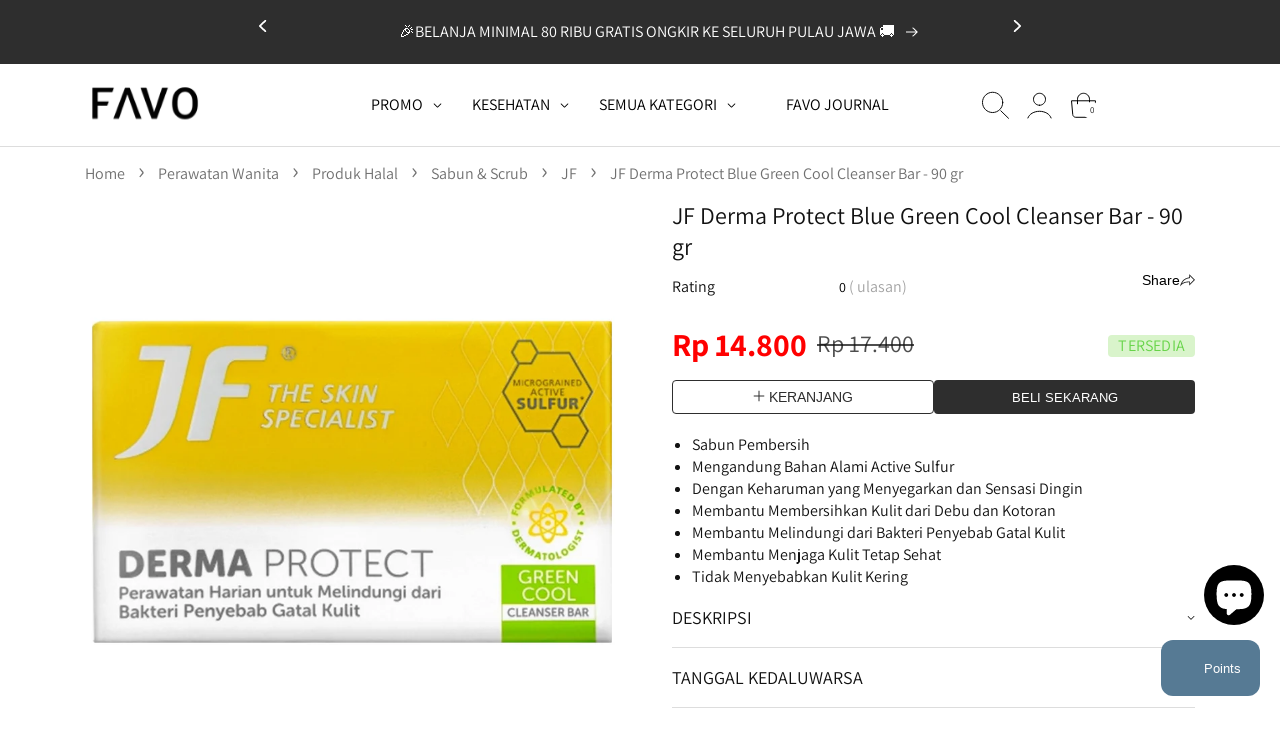

--- FILE ---
content_type: text/html; charset=utf-8
request_url: https://favo.id/products/jf-derma-protect-blue-green-cool-cleanser-bar-90-gr
body_size: 126662
content:
<!doctype html>
<html class="no-js" lang="id">
  <head>
    <!-- Google Tag Manager -->
    <script>
      (function(w,d,s,l,i){w[l]=w[l]||[];w[l].push({'gtm.start':
      new Date().getTime(),event:'gtm.js'});var f=d.getElementsByTagName(s)[0],
      j=d.createElement(s),dl=l!='dataLayer'?'&l='+l:'';j.async=true;j.src=
      'https://www.googletagmanager.com/gtm.js?id='+i+dl;f.parentNode.insertBefore(j,f);
      })(window,document,'script','dataLayer','GTM-PRV3CWP');
    </script>
    <!-- End Google Tag Manager -->

    <meta charset="utf-8">
    <meta http-equiv="X-UA-Compatible" content="IE=edge">
    <meta name="viewport" content="width=device-width,initial-scale=1">
    <meta name="theme-color" content="">
    <link rel="canonical" href="https://favo.id/products/jf-derma-protect-blue-green-cool-cleanser-bar-90-gr">
    <link rel="preconnect" href="https://cdn.shopify.com" crossorigin><link rel="icon" type="image/png" href="//favo.id/cdn/shop/files/FAVO-FAVICON_circle_black_86b4383d-ef6e-4fb1-8a76-aadacae88365.png?crop=center&height=32&v=1652929111&width=32"><link rel="preconnect" href="https://fonts.shopifycdn.com" crossorigin>
  
  <!-- Title and description -->
 
     
      <title>Jual JF Derma Protect Blue Green Cool Cleanser Bar - 90 gr Harga Terbaik January 2026 | FAVO</title>
    

    
      <meta name="description" content="Sabun Pembersih Mengandung Bahan Alami Active Sulfur Dengan Keharuman yang Menyegarkan dan Sensasi Dingin Membantu Membersihkan Kulit dari Debu dan Kotoran Membantu Melindungi dari Bakteri Penyebab Gatal Kulit Membantu Menjaga Kulit Tetap Sehat Tidak Menyebabkan Kulit Kering JF Derma Protect Blue Green Cool Cleanser Ba">
    

    

<meta property="og:site_name" content="FAVO">
<meta property="og:url" content="https://favo.id/products/jf-derma-protect-blue-green-cool-cleanser-bar-90-gr">
<meta property="og:title" content="JF Derma Protect Blue Green Cool Cleanser Bar - 90 gr">
<meta property="og:type" content="product">
<meta property="og:description" content="Sabun Pembersih Mengandung Bahan Alami Active Sulfur Dengan Keharuman yang Menyegarkan dan Sensasi Dingin Membantu Membersihkan Kulit dari Debu dan Kotoran Membantu Melindungi dari Bakteri Penyebab Gatal Kulit Membantu Menjaga Kulit Tetap Sehat Tidak Menyebabkan Kulit Kering JF Derma Protect Blue Green Cool Cleanser Ba"><meta property="og:image" content="http://favo.id/cdn/shop/files/JFSTUB1002_JF-Derma-Protect-Blue-Green-Cool-Cleanser-Bar---90-gr.jpg?v=1757320680">
  <meta property="og:image:secure_url" content="https://favo.id/cdn/shop/files/JFSTUB1002_JF-Derma-Protect-Blue-Green-Cool-Cleanser-Bar---90-gr.jpg?v=1757320680">
  <meta property="og:image:width" content="850">
  <meta property="og:image:height" content="850"><meta property="og:price:amount" content="14,800">
  <meta property="og:price:currency" content="IDR"><meta name="twitter:site" content="@asmaraku_id"><meta name="twitter:card" content="summary_large_image">
<meta name="twitter:title" content="JF Derma Protect Blue Green Cool Cleanser Bar - 90 gr">
<meta name="twitter:description" content="Sabun Pembersih Mengandung Bahan Alami Active Sulfur Dengan Keharuman yang Menyegarkan dan Sensasi Dingin Membantu Membersihkan Kulit dari Debu dan Kotoran Membantu Melindungi dari Bakteri Penyebab Gatal Kulit Membantu Menjaga Kulit Tetap Sehat Tidak Menyebabkan Kulit Kering JF Derma Protect Blue Green Cool Cleanser Ba">


    <script src="//favo.id/cdn/shop/t/380/assets/global.js?v=62352402672567235581765430979" defer="defer"></script>

    <script>window.performance && window.performance.mark && window.performance.mark('shopify.content_for_header.start');</script><meta name="google-site-verification" content="tIk54tPVfLVvWcuPZIBMQ97wdf060M7BawzaRcjfa18">
<meta name="google-site-verification" content="e0vpquGIM8__Fb5ib5G7l_2c3fQCSSj4EkooOWSVKgU">
<meta name="google-site-verification" content="tIk54tPVfLVvWcuPZIBMQ97wdf060M7BawzaRcjfa18">
<meta name="google-site-verification" content="VFVWOuj4Pih5PQ_DERb7hrFrxQJ14rZ0SGPpN3gmnk4">
<meta id="shopify-digital-wallet" name="shopify-digital-wallet" content="/2846430/digital_wallets/dialog">
<link rel="alternate" type="application/json+oembed" href="https://favo.id/products/jf-derma-protect-blue-green-cool-cleanser-bar-90-gr.oembed">
<script async="async" src="/checkouts/internal/preloads.js?locale=id-ID"></script>
<script id="shopify-features" type="application/json">{"accessToken":"71563d96d0e9b339066705927cf23ba3","betas":["rich-media-storefront-analytics"],"domain":"favo.id","predictiveSearch":true,"shopId":2846430,"locale":"id"}</script>
<script>var Shopify = Shopify || {};
Shopify.shop = "asmaraku-com.myshopify.com";
Shopify.locale = "id";
Shopify.currency = {"active":"IDR","rate":"1.0"};
Shopify.country = "ID";
Shopify.theme = {"name":"web-favo-shopify\/main","id":145903779977,"schema_name":"Dawn","schema_version":"6.0.2","theme_store_id":null,"role":"main"};
Shopify.theme.handle = "null";
Shopify.theme.style = {"id":null,"handle":null};
Shopify.cdnHost = "favo.id/cdn";
Shopify.routes = Shopify.routes || {};
Shopify.routes.root = "/";</script>
<script type="module">!function(o){(o.Shopify=o.Shopify||{}).modules=!0}(window);</script>
<script>!function(o){function n(){var o=[];function n(){o.push(Array.prototype.slice.apply(arguments))}return n.q=o,n}var t=o.Shopify=o.Shopify||{};t.loadFeatures=n(),t.autoloadFeatures=n()}(window);</script>
<script id="shop-js-analytics" type="application/json">{"pageType":"product"}</script>
<script defer="defer" async type="module" src="//favo.id/cdn/shopifycloud/shop-js/modules/v2/client.init-shop-cart-sync_D_DkxJUf.id.esm.js"></script>
<script defer="defer" async type="module" src="//favo.id/cdn/shopifycloud/shop-js/modules/v2/chunk.common_DTbH59lv.esm.js"></script>
<script type="module">
  await import("//favo.id/cdn/shopifycloud/shop-js/modules/v2/client.init-shop-cart-sync_D_DkxJUf.id.esm.js");
await import("//favo.id/cdn/shopifycloud/shop-js/modules/v2/chunk.common_DTbH59lv.esm.js");

  window.Shopify.SignInWithShop?.initShopCartSync?.({"fedCMEnabled":true,"windoidEnabled":true});

</script>
<script>(function() {
  var isLoaded = false;
  function asyncLoad() {
    if (isLoaded) return;
    isLoaded = true;
    var urls = ["https:\/\/cdn1.stamped.io\/files\/widget.min.js?shop=asmaraku-com.myshopify.com","https:\/\/cdn.nfcube.com\/b7fddaa1b8956c366f114dfffd97339e.js?shop=asmaraku-com.myshopify.com"];
    for (var i = 0; i < urls.length; i++) {
      var s = document.createElement('script');
      s.type = 'text/javascript';
      s.async = true;
      s.src = urls[i];
      var x = document.getElementsByTagName('script')[0];
      x.parentNode.insertBefore(s, x);
    }
  };
  if(window.attachEvent) {
    window.attachEvent('onload', asyncLoad);
  } else {
    window.addEventListener('load', asyncLoad, false);
  }
})();</script>
<script id="__st">var __st={"a":2846430,"offset":25200,"reqid":"ceb4bd4a-257f-4330-9351-74262ef9a3bb-1768986917","pageurl":"favo.id\/products\/jf-derma-protect-blue-green-cool-cleanser-bar-90-gr","u":"a40d50d44436","p":"product","rtyp":"product","rid":7243095834761};</script>
<script>window.ShopifyPaypalV4VisibilityTracking = true;</script>
<script id="form-persister">!function(){'use strict';const t='contact',e='new_comment',n=[[t,t],['blogs',e],['comments',e],[t,'customer']],o='password',r='form_key',c=['recaptcha-v3-token','g-recaptcha-response','h-captcha-response',o],s=()=>{try{return window.sessionStorage}catch{return}},i='__shopify_v',u=t=>t.elements[r],a=function(){const t=[...n].map((([t,e])=>`form[action*='/${t}']:not([data-nocaptcha='true']) input[name='form_type'][value='${e}']`)).join(',');var e;return e=t,()=>e?[...document.querySelectorAll(e)].map((t=>t.form)):[]}();function m(t){const e=u(t);a().includes(t)&&(!e||!e.value)&&function(t){try{if(!s())return;!function(t){const e=s();if(!e)return;const n=u(t);if(!n)return;const o=n.value;o&&e.removeItem(o)}(t);const e=Array.from(Array(32),(()=>Math.random().toString(36)[2])).join('');!function(t,e){u(t)||t.append(Object.assign(document.createElement('input'),{type:'hidden',name:r})),t.elements[r].value=e}(t,e),function(t,e){const n=s();if(!n)return;const r=[...t.querySelectorAll(`input[type='${o}']`)].map((({name:t})=>t)),u=[...c,...r],a={};for(const[o,c]of new FormData(t).entries())u.includes(o)||(a[o]=c);n.setItem(e,JSON.stringify({[i]:1,action:t.action,data:a}))}(t,e)}catch(e){console.error('failed to persist form',e)}}(t)}const f=t=>{if('true'===t.dataset.persistBound)return;const e=function(t,e){const n=function(t){return'function'==typeof t.submit?t.submit:HTMLFormElement.prototype.submit}(t).bind(t);return function(){let t;return()=>{t||(t=!0,(()=>{try{e(),n()}catch(t){(t=>{console.error('form submit failed',t)})(t)}})(),setTimeout((()=>t=!1),250))}}()}(t,(()=>{m(t)}));!function(t,e){if('function'==typeof t.submit&&'function'==typeof e)try{t.submit=e}catch{}}(t,e),t.addEventListener('submit',(t=>{t.preventDefault(),e()})),t.dataset.persistBound='true'};!function(){function t(t){const e=(t=>{const e=t.target;return e instanceof HTMLFormElement?e:e&&e.form})(t);e&&m(e)}document.addEventListener('submit',t),document.addEventListener('DOMContentLoaded',(()=>{const e=a();for(const t of e)f(t);var n;n=document.body,new window.MutationObserver((t=>{for(const e of t)if('childList'===e.type&&e.addedNodes.length)for(const t of e.addedNodes)1===t.nodeType&&'FORM'===t.tagName&&a().includes(t)&&f(t)})).observe(n,{childList:!0,subtree:!0,attributes:!1}),document.removeEventListener('submit',t)}))}()}();</script>
<script integrity="sha256-4kQ18oKyAcykRKYeNunJcIwy7WH5gtpwJnB7kiuLZ1E=" data-source-attribution="shopify.loadfeatures" defer="defer" src="//favo.id/cdn/shopifycloud/storefront/assets/storefront/load_feature-a0a9edcb.js" crossorigin="anonymous"></script>
<script data-source-attribution="shopify.dynamic_checkout.dynamic.init">var Shopify=Shopify||{};Shopify.PaymentButton=Shopify.PaymentButton||{isStorefrontPortableWallets:!0,init:function(){window.Shopify.PaymentButton.init=function(){};var t=document.createElement("script");t.src="https://favo.id/cdn/shopifycloud/portable-wallets/latest/portable-wallets.id.js",t.type="module",document.head.appendChild(t)}};
</script>
<script data-source-attribution="shopify.dynamic_checkout.buyer_consent">
  function portableWalletsHideBuyerConsent(e){var t=document.getElementById("shopify-buyer-consent"),n=document.getElementById("shopify-subscription-policy-button");t&&n&&(t.classList.add("hidden"),t.setAttribute("aria-hidden","true"),n.removeEventListener("click",e))}function portableWalletsShowBuyerConsent(e){var t=document.getElementById("shopify-buyer-consent"),n=document.getElementById("shopify-subscription-policy-button");t&&n&&(t.classList.remove("hidden"),t.removeAttribute("aria-hidden"),n.addEventListener("click",e))}window.Shopify?.PaymentButton&&(window.Shopify.PaymentButton.hideBuyerConsent=portableWalletsHideBuyerConsent,window.Shopify.PaymentButton.showBuyerConsent=portableWalletsShowBuyerConsent);
</script>
<script data-source-attribution="shopify.dynamic_checkout.cart.bootstrap">document.addEventListener("DOMContentLoaded",(function(){function t(){return document.querySelector("shopify-accelerated-checkout-cart, shopify-accelerated-checkout")}if(t())Shopify.PaymentButton.init();else{new MutationObserver((function(e,n){t()&&(Shopify.PaymentButton.init(),n.disconnect())})).observe(document.body,{childList:!0,subtree:!0})}}));
</script>
<script id="sections-script" data-sections="product-recommendations,header,footer" defer="defer" src="//favo.id/cdn/shop/t/380/compiled_assets/scripts.js?v=3620476"></script>
<script>window.performance && window.performance.mark && window.performance.mark('shopify.content_for_header.end');</script>


    <style data-shopify>
      @font-face {
  font-family: Assistant;
  font-weight: 400;
  font-style: normal;
  font-display: swap;
  src: url("//favo.id/cdn/fonts/assistant/assistant_n4.9120912a469cad1cc292572851508ca49d12e768.woff2") format("woff2"),
       url("//favo.id/cdn/fonts/assistant/assistant_n4.6e9875ce64e0fefcd3f4446b7ec9036b3ddd2985.woff") format("woff");
}

      @font-face {
  font-family: Assistant;
  font-weight: 700;
  font-style: normal;
  font-display: swap;
  src: url("//favo.id/cdn/fonts/assistant/assistant_n7.bf44452348ec8b8efa3aa3068825305886b1c83c.woff2") format("woff2"),
       url("//favo.id/cdn/fonts/assistant/assistant_n7.0c887fee83f6b3bda822f1150b912c72da0f7b64.woff") format("woff");
}

      
      
      @font-face {
  font-family: Assistant;
  font-weight: 400;
  font-style: normal;
  font-display: swap;
  src: url("//favo.id/cdn/fonts/assistant/assistant_n4.9120912a469cad1cc292572851508ca49d12e768.woff2") format("woff2"),
       url("//favo.id/cdn/fonts/assistant/assistant_n4.6e9875ce64e0fefcd3f4446b7ec9036b3ddd2985.woff") format("woff");
}


      :root {
        --font-body-family: Assistant, sans-serif;
        --font-body-style: normal;
        --font-body-weight: 400;
        --font-body-weight-bold: 700;

        --font-heading-family: Assistant, sans-serif;
        --font-heading-style: normal;
        --font-heading-weight: 400;

        --font-body-scale: 1.0;
        --font-heading-scale: 1.0;

        --color-base-text: 18, 18, 18;
        --color-shadow: 18, 18, 18;
        --color-base-background-1: 255, 255, 255;
        --color-base-background-2: 243, 243, 243;
        --color-base-solid-button-labels: 255, 255, 255;
        --color-base-outline-button-labels: 18, 18, 18;
        --color-base-accent-1: 18, 18, 18;
        --color-base-accent-2: 86, 122, 148;
        --payment-terms-background-color: #ffffff;

        --gradient-base-background-1: #ffffff;
        --gradient-base-background-2: #f3f3f3;
        --gradient-base-accent-1: #121212;
        --gradient-base-accent-2: #567a94;

        --media-padding: px;
        --media-border-opacity: 0.05;
        --media-border-width: 1px;
        --media-radius: 0px;
        --media-shadow-opacity: 0.0;
        --media-shadow-horizontal-offset: 0px;
        --media-shadow-vertical-offset: 4px;
        --media-shadow-blur-radius: 5px;

        --page-width: 121rem;
        --page-width-margin: 0rem;

        --card-image-padding: 0.0rem;
        --card-corner-radius: 0.4rem;
        --card-text-alignment: left;
        --card-border-width: 0.0rem;
        --card-border-opacity: 0.1;
        --card-shadow-opacity: 0.0;
        --card-shadow-horizontal-offset: 0.0rem;
        --card-shadow-vertical-offset: 0.4rem;
        --card-shadow-blur-radius: 0.5rem;

        --badge-corner-radius: 4.0rem;

        --popup-border-width: 1px;
        --popup-border-opacity: 0.1;
        --popup-corner-radius: 0px;
        --popup-shadow-opacity: 0.0;
        --popup-shadow-horizontal-offset: 0px;
        --popup-shadow-vertical-offset: 4px;
        --popup-shadow-blur-radius: 5px;

        --drawer-border-width: 1px;
        --drawer-border-opacity: 0.1;
        --drawer-shadow-opacity: 0.0;
        --drawer-shadow-horizontal-offset: 0px;
        --drawer-shadow-vertical-offset: 4px;
        --drawer-shadow-blur-radius: 5px;

        --spacing-sections-desktop: 0px;
        --spacing-sections-mobile: 0px;

        --grid-desktop-vertical-spacing: 8px;
        --grid-desktop-horizontal-spacing: 20px;
        --grid-mobile-vertical-spacing: 4px;
        --grid-mobile-horizontal-spacing: 10px;

        --text-boxes-border-opacity: 0.1;
        --text-boxes-border-width: 0px;
        --text-boxes-radius: 4px;
        --text-boxes-shadow-opacity: 0.0;
        --text-boxes-shadow-horizontal-offset: 0px;
        --text-boxes-shadow-vertical-offset: 4px;
        --text-boxes-shadow-blur-radius: 5px;

        --buttons-radius: 4px;
        --buttons-radius-outset: 5px;
        --buttons-border-width: 1px;
        --buttons-border-opacity: 1.0;
        --buttons-shadow-opacity: 0.0;
        --buttons-shadow-horizontal-offset: 0px;
        --buttons-shadow-vertical-offset: 4px;
        --buttons-shadow-blur-radius: 5px;
        --buttons-border-offset: 0.3px;

        --inputs-radius: 4px;
        --inputs-border-width: 1px;
        --inputs-border-opacity: 0.55;
        --inputs-shadow-opacity: 0.0;
        --inputs-shadow-horizontal-offset: 0px;
        --inputs-margin-offset: 0px;
        --inputs-shadow-vertical-offset: 4px;
        --inputs-shadow-blur-radius: 5px;
        --inputs-radius-outset: 5px;

        --variant-pills-radius: 40px;
        --variant-pills-border-width: 1px;
        --variant-pills-border-opacity: 0.55;
        --variant-pills-shadow-opacity: 0.0;
        --variant-pills-shadow-horizontal-offset: 0px;
        --variant-pills-shadow-vertical-offset: 4px;
        --variant-pills-shadow-blur-radius: 5px;
      }

      *,
      *::before,
      *::after {
        box-sizing: inherit;
        letter-spacing: normal
      }

      html {
        box-sizing: border-box;
        font-size: calc(var(--font-body-scale) * 62.5%);
        height: 100%;
      }

      body {
        display: grid;
        grid-template-rows: auto auto 1fr auto;
        grid-template-columns: 100%;
        min-height: 100%;
        margin: 0;
        font-size: 1.5rem;
        line-height: calc(1 + 0.8 / var(--font-body-scale));
        font-family: var(--font-body-family);
        font-style: var(--font-body-style);
        font-weight: var(--font-body-weight);
      }

      @media screen and (min-width: 750px) {
        body {
          font-size: 16px;
        }
      }
    </style>

    <link href="//favo.id/cdn/shop/t/380/assets/base.css?v=174056057765872607411759369337" rel="stylesheet" type="text/css" media="all" />
    <link href="//favo.id/cdn/shop/t/380/assets/custom.css?v=5506585792170693601766370716" rel="stylesheet" type="text/css" media="all" />
    <link href="//favo.id/cdn/shop/t/380/assets/component-chat-widget.css?v=43372421448480533171766056687" rel="stylesheet" type="text/css" media="all" />
<link rel="preload" as="font" href="//favo.id/cdn/fonts/assistant/assistant_n4.9120912a469cad1cc292572851508ca49d12e768.woff2" type="font/woff2" crossorigin><link rel="preload" as="font" href="//favo.id/cdn/fonts/assistant/assistant_n4.9120912a469cad1cc292572851508ca49d12e768.woff2" type="font/woff2" crossorigin><script>
      document.documentElement.className = document.documentElement.className.replace('no-js', 'js');
      if (Shopify.designMode) {
        document.documentElement.classList.add('shopify-design-mode');
      }
    </script>
    <script src="//code.jquery.com/jquery-1.11.0.min.js"></script>
    <!-- Link Swiper's CSS -->
    <link rel="stylesheet" href="//favo.id/cdn/shop/t/380/assets/swiper-bundle.min.css?v=146485992467205493681754539977" media="print" onload="this.media='all'">
    <!-- Swiper JS -->
    <script src="//favo.id/cdn/shop/t/380/assets/swiper-bundle.min.js?v=167401805693106544321754539977"></script>

    <!-- Google tag (gtag.js) -->
    <script async src="https://www.googletagmanager.com/gtag/js?id=G-4N768W5QNN"></script>
    <script>
      window.dataLayer = window.dataLayer || [];
      function gtag(){dataLayer.push(arguments);}
      gtag('js', new Date());

      gtag('config', 'G-4N768W5QNN');
    </script>

    <script>
      (function(w,d,t,r,u)
      {
          var f,n,i;
          w[u]=w[u]||[],f=function()
          {
              var o={ti:"343053001", tm:"shpfy_ui", enableAutoSpaTracking: true};
              o.q=w[u],w[u]=new UET(o),w[u].push("pageLoad")
          },
          n=d.createElement(t),n.src=r,n.async=1,n.onload=n.onreadystatechange=function()
          {
              var s=this.readyState;
              s&&s!=="loaded"&&s!=="complete"||(f(),n.onload=n.onreadystatechange=null)
          },
          i=d.getElementsByTagName(t)[0],i.parentNode.insertBefore(n,i)
      })
      (window,document,"script","//bat.bing.com/bat.js","uetq");
    </script>
    <script>
      window.uetq = window.uetq || [];
      window.uetq.push('event', '', {"revenue_value":0,"currency":"IDR"});
    </script>
  <script src="https://cdn.shopify.com/extensions/e8878072-2f6b-4e89-8082-94b04320908d/inbox-1254/assets/inbox-chat-loader.js" type="text/javascript" defer="defer"></script>
<link href="https://cdn.shopify.com/extensions/019b5a94-a328-79ac-9b0a-d9abe0913c8c/bitbybit-google-signin-136/assets/app.css" rel="stylesheet" type="text/css" media="all">
<link href="https://monorail-edge.shopifysvc.com" rel="dns-prefetch">
<script>(function(){if ("sendBeacon" in navigator && "performance" in window) {try {var session_token_from_headers = performance.getEntriesByType('navigation')[0].serverTiming.find(x => x.name == '_s').description;} catch {var session_token_from_headers = undefined;}var session_cookie_matches = document.cookie.match(/_shopify_s=([^;]*)/);var session_token_from_cookie = session_cookie_matches && session_cookie_matches.length === 2 ? session_cookie_matches[1] : "";var session_token = session_token_from_headers || session_token_from_cookie || "";function handle_abandonment_event(e) {var entries = performance.getEntries().filter(function(entry) {return /monorail-edge.shopifysvc.com/.test(entry.name);});if (!window.abandonment_tracked && entries.length === 0) {window.abandonment_tracked = true;var currentMs = Date.now();var navigation_start = performance.timing.navigationStart;var payload = {shop_id: 2846430,url: window.location.href,navigation_start,duration: currentMs - navigation_start,session_token,page_type: "product"};window.navigator.sendBeacon("https://monorail-edge.shopifysvc.com/v1/produce", JSON.stringify({schema_id: "online_store_buyer_site_abandonment/1.1",payload: payload,metadata: {event_created_at_ms: currentMs,event_sent_at_ms: currentMs}}));}}window.addEventListener('pagehide', handle_abandonment_event);}}());</script>
<script id="web-pixels-manager-setup">(function e(e,d,r,n,o){if(void 0===o&&(o={}),!Boolean(null===(a=null===(i=window.Shopify)||void 0===i?void 0:i.analytics)||void 0===a?void 0:a.replayQueue)){var i,a;window.Shopify=window.Shopify||{};var t=window.Shopify;t.analytics=t.analytics||{};var s=t.analytics;s.replayQueue=[],s.publish=function(e,d,r){return s.replayQueue.push([e,d,r]),!0};try{self.performance.mark("wpm:start")}catch(e){}var l=function(){var e={modern:/Edge?\/(1{2}[4-9]|1[2-9]\d|[2-9]\d{2}|\d{4,})\.\d+(\.\d+|)|Firefox\/(1{2}[4-9]|1[2-9]\d|[2-9]\d{2}|\d{4,})\.\d+(\.\d+|)|Chrom(ium|e)\/(9{2}|\d{3,})\.\d+(\.\d+|)|(Maci|X1{2}).+ Version\/(15\.\d+|(1[6-9]|[2-9]\d|\d{3,})\.\d+)([,.]\d+|)( \(\w+\)|)( Mobile\/\w+|) Safari\/|Chrome.+OPR\/(9{2}|\d{3,})\.\d+\.\d+|(CPU[ +]OS|iPhone[ +]OS|CPU[ +]iPhone|CPU IPhone OS|CPU iPad OS)[ +]+(15[._]\d+|(1[6-9]|[2-9]\d|\d{3,})[._]\d+)([._]\d+|)|Android:?[ /-](13[3-9]|1[4-9]\d|[2-9]\d{2}|\d{4,})(\.\d+|)(\.\d+|)|Android.+Firefox\/(13[5-9]|1[4-9]\d|[2-9]\d{2}|\d{4,})\.\d+(\.\d+|)|Android.+Chrom(ium|e)\/(13[3-9]|1[4-9]\d|[2-9]\d{2}|\d{4,})\.\d+(\.\d+|)|SamsungBrowser\/([2-9]\d|\d{3,})\.\d+/,legacy:/Edge?\/(1[6-9]|[2-9]\d|\d{3,})\.\d+(\.\d+|)|Firefox\/(5[4-9]|[6-9]\d|\d{3,})\.\d+(\.\d+|)|Chrom(ium|e)\/(5[1-9]|[6-9]\d|\d{3,})\.\d+(\.\d+|)([\d.]+$|.*Safari\/(?![\d.]+ Edge\/[\d.]+$))|(Maci|X1{2}).+ Version\/(10\.\d+|(1[1-9]|[2-9]\d|\d{3,})\.\d+)([,.]\d+|)( \(\w+\)|)( Mobile\/\w+|) Safari\/|Chrome.+OPR\/(3[89]|[4-9]\d|\d{3,})\.\d+\.\d+|(CPU[ +]OS|iPhone[ +]OS|CPU[ +]iPhone|CPU IPhone OS|CPU iPad OS)[ +]+(10[._]\d+|(1[1-9]|[2-9]\d|\d{3,})[._]\d+)([._]\d+|)|Android:?[ /-](13[3-9]|1[4-9]\d|[2-9]\d{2}|\d{4,})(\.\d+|)(\.\d+|)|Mobile Safari.+OPR\/([89]\d|\d{3,})\.\d+\.\d+|Android.+Firefox\/(13[5-9]|1[4-9]\d|[2-9]\d{2}|\d{4,})\.\d+(\.\d+|)|Android.+Chrom(ium|e)\/(13[3-9]|1[4-9]\d|[2-9]\d{2}|\d{4,})\.\d+(\.\d+|)|Android.+(UC? ?Browser|UCWEB|U3)[ /]?(15\.([5-9]|\d{2,})|(1[6-9]|[2-9]\d|\d{3,})\.\d+)\.\d+|SamsungBrowser\/(5\.\d+|([6-9]|\d{2,})\.\d+)|Android.+MQ{2}Browser\/(14(\.(9|\d{2,})|)|(1[5-9]|[2-9]\d|\d{3,})(\.\d+|))(\.\d+|)|K[Aa][Ii]OS\/(3\.\d+|([4-9]|\d{2,})\.\d+)(\.\d+|)/},d=e.modern,r=e.legacy,n=navigator.userAgent;return n.match(d)?"modern":n.match(r)?"legacy":"unknown"}(),u="modern"===l?"modern":"legacy",c=(null!=n?n:{modern:"",legacy:""})[u],f=function(e){return[e.baseUrl,"/wpm","/b",e.hashVersion,"modern"===e.buildTarget?"m":"l",".js"].join("")}({baseUrl:d,hashVersion:r,buildTarget:u}),m=function(e){var d=e.version,r=e.bundleTarget,n=e.surface,o=e.pageUrl,i=e.monorailEndpoint;return{emit:function(e){var a=e.status,t=e.errorMsg,s=(new Date).getTime(),l=JSON.stringify({metadata:{event_sent_at_ms:s},events:[{schema_id:"web_pixels_manager_load/3.1",payload:{version:d,bundle_target:r,page_url:o,status:a,surface:n,error_msg:t},metadata:{event_created_at_ms:s}}]});if(!i)return console&&console.warn&&console.warn("[Web Pixels Manager] No Monorail endpoint provided, skipping logging."),!1;try{return self.navigator.sendBeacon.bind(self.navigator)(i,l)}catch(e){}var u=new XMLHttpRequest;try{return u.open("POST",i,!0),u.setRequestHeader("Content-Type","text/plain"),u.send(l),!0}catch(e){return console&&console.warn&&console.warn("[Web Pixels Manager] Got an unhandled error while logging to Monorail."),!1}}}}({version:r,bundleTarget:l,surface:e.surface,pageUrl:self.location.href,monorailEndpoint:e.monorailEndpoint});try{o.browserTarget=l,function(e){var d=e.src,r=e.async,n=void 0===r||r,o=e.onload,i=e.onerror,a=e.sri,t=e.scriptDataAttributes,s=void 0===t?{}:t,l=document.createElement("script"),u=document.querySelector("head"),c=document.querySelector("body");if(l.async=n,l.src=d,a&&(l.integrity=a,l.crossOrigin="anonymous"),s)for(var f in s)if(Object.prototype.hasOwnProperty.call(s,f))try{l.dataset[f]=s[f]}catch(e){}if(o&&l.addEventListener("load",o),i&&l.addEventListener("error",i),u)u.appendChild(l);else{if(!c)throw new Error("Did not find a head or body element to append the script");c.appendChild(l)}}({src:f,async:!0,onload:function(){if(!function(){var e,d;return Boolean(null===(d=null===(e=window.Shopify)||void 0===e?void 0:e.analytics)||void 0===d?void 0:d.initialized)}()){var d=window.webPixelsManager.init(e)||void 0;if(d){var r=window.Shopify.analytics;r.replayQueue.forEach((function(e){var r=e[0],n=e[1],o=e[2];d.publishCustomEvent(r,n,o)})),r.replayQueue=[],r.publish=d.publishCustomEvent,r.visitor=d.visitor,r.initialized=!0}}},onerror:function(){return m.emit({status:"failed",errorMsg:"".concat(f," has failed to load")})},sri:function(e){var d=/^sha384-[A-Za-z0-9+/=]+$/;return"string"==typeof e&&d.test(e)}(c)?c:"",scriptDataAttributes:o}),m.emit({status:"loading"})}catch(e){m.emit({status:"failed",errorMsg:(null==e?void 0:e.message)||"Unknown error"})}}})({shopId: 2846430,storefrontBaseUrl: "https://favo.id",extensionsBaseUrl: "https://extensions.shopifycdn.com/cdn/shopifycloud/web-pixels-manager",monorailEndpoint: "https://monorail-edge.shopifysvc.com/unstable/produce_batch",surface: "storefront-renderer",enabledBetaFlags: ["2dca8a86"],webPixelsConfigList: [{"id":"1517453449","configuration":"{\"config\":\"{\\\"google_tag_ids\\\":[\\\"AW-388329676\\\"],\\\"target_country\\\":\\\"ID\\\",\\\"gtag_events\\\":[{\\\"type\\\":\\\"search\\\",\\\"action_label\\\":\\\"AW-388329676\\\/9OsECPzUmuUDEMzhlbkB\\\"},{\\\"type\\\":\\\"begin_checkout\\\",\\\"action_label\\\":\\\"AW-388329676\\\/OGD7CPnUmuUDEMzhlbkB\\\"},{\\\"type\\\":\\\"view_item\\\",\\\"action_label\\\":\\\"AW-388329676\\\/1OUACPPUmuUDEMzhlbkB\\\"},{\\\"type\\\":\\\"purchase\\\",\\\"action_label\\\":\\\"AW-388329676\\\/bm9iCPDUmuUDEMzhlbkB\\\"},{\\\"type\\\":\\\"page_view\\\",\\\"action_label\\\":\\\"AW-388329676\\\/I1WJCO3UmuUDEMzhlbkB\\\"},{\\\"type\\\":\\\"add_payment_info\\\",\\\"action_label\\\":\\\"AW-388329676\\\/FVTrCP_UmuUDEMzhlbkB\\\"},{\\\"type\\\":\\\"add_to_cart\\\",\\\"action_label\\\":\\\"AW-388329676\\\/3GCpCPbUmuUDEMzhlbkB\\\"}],\\\"enable_monitoring_mode\\\":false}\"}","eventPayloadVersion":"v1","runtimeContext":"OPEN","scriptVersion":"b2a88bafab3e21179ed38636efcd8a93","type":"APP","apiClientId":1780363,"privacyPurposes":[],"dataSharingAdjustments":{"protectedCustomerApprovalScopes":["read_customer_address","read_customer_email","read_customer_name","read_customer_personal_data","read_customer_phone"]}},{"id":"976650377","configuration":"{\"shop\":\"asmaraku-com.myshopify.com\",\"backend\":\"api.bitbybit.studio\"}","eventPayloadVersion":"v1","runtimeContext":"STRICT","scriptVersion":"8ca3884b16935b2d1e0b5989bb5681bc","type":"APP","apiClientId":28314632193,"privacyPurposes":["ANALYTICS","MARKETING","SALE_OF_DATA"],"dataSharingAdjustments":{"protectedCustomerApprovalScopes":["read_customer_address","read_customer_email","read_customer_name","read_customer_personal_data","read_customer_phone"]}},{"id":"190972041","configuration":"{\"pixel_id\":\"783465058968291\",\"pixel_type\":\"facebook_pixel\",\"metaapp_system_user_token\":\"-\"}","eventPayloadVersion":"v1","runtimeContext":"OPEN","scriptVersion":"ca16bc87fe92b6042fbaa3acc2fbdaa6","type":"APP","apiClientId":2329312,"privacyPurposes":["ANALYTICS","MARKETING","SALE_OF_DATA"],"dataSharingAdjustments":{"protectedCustomerApprovalScopes":["read_customer_address","read_customer_email","read_customer_name","read_customer_personal_data","read_customer_phone"]}},{"id":"60784777","eventPayloadVersion":"v1","runtimeContext":"LAX","scriptVersion":"1","type":"CUSTOM","privacyPurposes":["MARKETING"],"name":"Meta pixel (migrated)"},{"id":"shopify-app-pixel","configuration":"{}","eventPayloadVersion":"v1","runtimeContext":"STRICT","scriptVersion":"0450","apiClientId":"shopify-pixel","type":"APP","privacyPurposes":["ANALYTICS","MARKETING"]},{"id":"shopify-custom-pixel","eventPayloadVersion":"v1","runtimeContext":"LAX","scriptVersion":"0450","apiClientId":"shopify-pixel","type":"CUSTOM","privacyPurposes":["ANALYTICS","MARKETING"]}],isMerchantRequest: false,initData: {"shop":{"name":"FAVO","paymentSettings":{"currencyCode":"IDR"},"myshopifyDomain":"asmaraku-com.myshopify.com","countryCode":"ID","storefrontUrl":"https:\/\/favo.id"},"customer":null,"cart":null,"checkout":null,"productVariants":[{"price":{"amount":14800.0,"currencyCode":"IDR"},"product":{"title":"JF Derma Protect Blue Green Cool Cleanser Bar - 90 gr","vendor":"JF","id":"7243095834761","untranslatedTitle":"JF Derma Protect Blue Green Cool Cleanser Bar - 90 gr","url":"\/products\/jf-derma-protect-blue-green-cool-cleanser-bar-90-gr","type":"Perawatan Tubuh"},"id":"41370011828361","image":{"src":"\/\/favo.id\/cdn\/shop\/files\/JFSTUB1002_JF-Derma-Protect-Blue-Green-Cool-Cleanser-Bar---90-gr.jpg?v=1757320680"},"sku":"JFSTUB1002","title":"Default Title","untranslatedTitle":"Default Title"}],"purchasingCompany":null},},"https://favo.id/cdn","fcfee988w5aeb613cpc8e4bc33m6693e112",{"modern":"","legacy":""},{"shopId":"2846430","storefrontBaseUrl":"https:\/\/favo.id","extensionBaseUrl":"https:\/\/extensions.shopifycdn.com\/cdn\/shopifycloud\/web-pixels-manager","surface":"storefront-renderer","enabledBetaFlags":"[\"2dca8a86\"]","isMerchantRequest":"false","hashVersion":"fcfee988w5aeb613cpc8e4bc33m6693e112","publish":"custom","events":"[[\"page_viewed\",{}],[\"product_viewed\",{\"productVariant\":{\"price\":{\"amount\":14800.0,\"currencyCode\":\"IDR\"},\"product\":{\"title\":\"JF Derma Protect Blue Green Cool Cleanser Bar - 90 gr\",\"vendor\":\"JF\",\"id\":\"7243095834761\",\"untranslatedTitle\":\"JF Derma Protect Blue Green Cool Cleanser Bar - 90 gr\",\"url\":\"\/products\/jf-derma-protect-blue-green-cool-cleanser-bar-90-gr\",\"type\":\"Perawatan Tubuh\"},\"id\":\"41370011828361\",\"image\":{\"src\":\"\/\/favo.id\/cdn\/shop\/files\/JFSTUB1002_JF-Derma-Protect-Blue-Green-Cool-Cleanser-Bar---90-gr.jpg?v=1757320680\"},\"sku\":\"JFSTUB1002\",\"title\":\"Default Title\",\"untranslatedTitle\":\"Default Title\"}}]]"});</script><script>
  window.ShopifyAnalytics = window.ShopifyAnalytics || {};
  window.ShopifyAnalytics.meta = window.ShopifyAnalytics.meta || {};
  window.ShopifyAnalytics.meta.currency = 'IDR';
  var meta = {"product":{"id":7243095834761,"gid":"gid:\/\/shopify\/Product\/7243095834761","vendor":"JF","type":"Perawatan Tubuh","handle":"jf-derma-protect-blue-green-cool-cleanser-bar-90-gr","variants":[{"id":41370011828361,"price":1480000,"name":"JF Derma Protect Blue Green Cool Cleanser Bar - 90 gr","public_title":null,"sku":"JFSTUB1002"}],"remote":false},"page":{"pageType":"product","resourceType":"product","resourceId":7243095834761,"requestId":"ceb4bd4a-257f-4330-9351-74262ef9a3bb-1768986917"}};
  for (var attr in meta) {
    window.ShopifyAnalytics.meta[attr] = meta[attr];
  }
</script>
<script class="analytics">
  (function () {
    var customDocumentWrite = function(content) {
      var jquery = null;

      if (window.jQuery) {
        jquery = window.jQuery;
      } else if (window.Checkout && window.Checkout.$) {
        jquery = window.Checkout.$;
      }

      if (jquery) {
        jquery('body').append(content);
      }
    };

    var hasLoggedConversion = function(token) {
      if (token) {
        return document.cookie.indexOf('loggedConversion=' + token) !== -1;
      }
      return false;
    }

    var setCookieIfConversion = function(token) {
      if (token) {
        var twoMonthsFromNow = new Date(Date.now());
        twoMonthsFromNow.setMonth(twoMonthsFromNow.getMonth() + 2);

        document.cookie = 'loggedConversion=' + token + '; expires=' + twoMonthsFromNow;
      }
    }

    var trekkie = window.ShopifyAnalytics.lib = window.trekkie = window.trekkie || [];
    if (trekkie.integrations) {
      return;
    }
    trekkie.methods = [
      'identify',
      'page',
      'ready',
      'track',
      'trackForm',
      'trackLink'
    ];
    trekkie.factory = function(method) {
      return function() {
        var args = Array.prototype.slice.call(arguments);
        args.unshift(method);
        trekkie.push(args);
        return trekkie;
      };
    };
    for (var i = 0; i < trekkie.methods.length; i++) {
      var key = trekkie.methods[i];
      trekkie[key] = trekkie.factory(key);
    }
    trekkie.load = function(config) {
      trekkie.config = config || {};
      trekkie.config.initialDocumentCookie = document.cookie;
      var first = document.getElementsByTagName('script')[0];
      var script = document.createElement('script');
      script.type = 'text/javascript';
      script.onerror = function(e) {
        var scriptFallback = document.createElement('script');
        scriptFallback.type = 'text/javascript';
        scriptFallback.onerror = function(error) {
                var Monorail = {
      produce: function produce(monorailDomain, schemaId, payload) {
        var currentMs = new Date().getTime();
        var event = {
          schema_id: schemaId,
          payload: payload,
          metadata: {
            event_created_at_ms: currentMs,
            event_sent_at_ms: currentMs
          }
        };
        return Monorail.sendRequest("https://" + monorailDomain + "/v1/produce", JSON.stringify(event));
      },
      sendRequest: function sendRequest(endpointUrl, payload) {
        // Try the sendBeacon API
        if (window && window.navigator && typeof window.navigator.sendBeacon === 'function' && typeof window.Blob === 'function' && !Monorail.isIos12()) {
          var blobData = new window.Blob([payload], {
            type: 'text/plain'
          });

          if (window.navigator.sendBeacon(endpointUrl, blobData)) {
            return true;
          } // sendBeacon was not successful

        } // XHR beacon

        var xhr = new XMLHttpRequest();

        try {
          xhr.open('POST', endpointUrl);
          xhr.setRequestHeader('Content-Type', 'text/plain');
          xhr.send(payload);
        } catch (e) {
          console.log(e);
        }

        return false;
      },
      isIos12: function isIos12() {
        return window.navigator.userAgent.lastIndexOf('iPhone; CPU iPhone OS 12_') !== -1 || window.navigator.userAgent.lastIndexOf('iPad; CPU OS 12_') !== -1;
      }
    };
    Monorail.produce('monorail-edge.shopifysvc.com',
      'trekkie_storefront_load_errors/1.1',
      {shop_id: 2846430,
      theme_id: 145903779977,
      app_name: "storefront",
      context_url: window.location.href,
      source_url: "//favo.id/cdn/s/trekkie.storefront.cd680fe47e6c39ca5d5df5f0a32d569bc48c0f27.min.js"});

        };
        scriptFallback.async = true;
        scriptFallback.src = '//favo.id/cdn/s/trekkie.storefront.cd680fe47e6c39ca5d5df5f0a32d569bc48c0f27.min.js';
        first.parentNode.insertBefore(scriptFallback, first);
      };
      script.async = true;
      script.src = '//favo.id/cdn/s/trekkie.storefront.cd680fe47e6c39ca5d5df5f0a32d569bc48c0f27.min.js';
      first.parentNode.insertBefore(script, first);
    };
    trekkie.load(
      {"Trekkie":{"appName":"storefront","development":false,"defaultAttributes":{"shopId":2846430,"isMerchantRequest":null,"themeId":145903779977,"themeCityHash":"17666522634331111323","contentLanguage":"id","currency":"IDR","eventMetadataId":"8f88cbbd-019b-4381-8248-bc2de1700ee9"},"isServerSideCookieWritingEnabled":true,"monorailRegion":"shop_domain","enabledBetaFlags":["65f19447"]},"Session Attribution":{},"S2S":{"facebookCapiEnabled":true,"source":"trekkie-storefront-renderer","apiClientId":580111}}
    );

    var loaded = false;
    trekkie.ready(function() {
      if (loaded) return;
      loaded = true;

      window.ShopifyAnalytics.lib = window.trekkie;

      var originalDocumentWrite = document.write;
      document.write = customDocumentWrite;
      try { window.ShopifyAnalytics.merchantGoogleAnalytics.call(this); } catch(error) {};
      document.write = originalDocumentWrite;

      window.ShopifyAnalytics.lib.page(null,{"pageType":"product","resourceType":"product","resourceId":7243095834761,"requestId":"ceb4bd4a-257f-4330-9351-74262ef9a3bb-1768986917","shopifyEmitted":true});

      var match = window.location.pathname.match(/checkouts\/(.+)\/(thank_you|post_purchase)/)
      var token = match? match[1]: undefined;
      if (!hasLoggedConversion(token)) {
        setCookieIfConversion(token);
        window.ShopifyAnalytics.lib.track("Viewed Product",{"currency":"IDR","variantId":41370011828361,"productId":7243095834761,"productGid":"gid:\/\/shopify\/Product\/7243095834761","name":"JF Derma Protect Blue Green Cool Cleanser Bar - 90 gr","price":"14800.00","sku":"JFSTUB1002","brand":"JF","variant":null,"category":"Perawatan Tubuh","nonInteraction":true,"remote":false},undefined,undefined,{"shopifyEmitted":true});
      window.ShopifyAnalytics.lib.track("monorail:\/\/trekkie_storefront_viewed_product\/1.1",{"currency":"IDR","variantId":41370011828361,"productId":7243095834761,"productGid":"gid:\/\/shopify\/Product\/7243095834761","name":"JF Derma Protect Blue Green Cool Cleanser Bar - 90 gr","price":"14800.00","sku":"JFSTUB1002","brand":"JF","variant":null,"category":"Perawatan Tubuh","nonInteraction":true,"remote":false,"referer":"https:\/\/favo.id\/products\/jf-derma-protect-blue-green-cool-cleanser-bar-90-gr"});
      }
    });


        var eventsListenerScript = document.createElement('script');
        eventsListenerScript.async = true;
        eventsListenerScript.src = "//favo.id/cdn/shopifycloud/storefront/assets/shop_events_listener-3da45d37.js";
        document.getElementsByTagName('head')[0].appendChild(eventsListenerScript);

})();</script>
  <script>
  if (!window.ga || (window.ga && typeof window.ga !== 'function')) {
    window.ga = function ga() {
      (window.ga.q = window.ga.q || []).push(arguments);
      if (window.Shopify && window.Shopify.analytics && typeof window.Shopify.analytics.publish === 'function') {
        window.Shopify.analytics.publish("ga_stub_called", {}, {sendTo: "google_osp_migration"});
      }
      console.error("Shopify's Google Analytics stub called with:", Array.from(arguments), "\nSee https://help.shopify.com/manual/promoting-marketing/pixels/pixel-migration#google for more information.");
    };
    if (window.Shopify && window.Shopify.analytics && typeof window.Shopify.analytics.publish === 'function') {
      window.Shopify.analytics.publish("ga_stub_initialized", {}, {sendTo: "google_osp_migration"});
    }
  }
</script>
<script
  defer
  src="https://favo.id/cdn/shopifycloud/perf-kit/shopify-perf-kit-3.0.4.min.js"
  data-application="storefront-renderer"
  data-shop-id="2846430"
  data-render-region="gcp-us-central1"
  data-page-type="product"
  data-theme-instance-id="145903779977"
  data-theme-name="Dawn"
  data-theme-version="6.0.2"
  data-monorail-region="shop_domain"
  data-resource-timing-sampling-rate="10"
  data-shs="true"
  data-shs-beacon="true"
  data-shs-export-with-fetch="true"
  data-shs-logs-sample-rate="1"
  data-shs-beacon-endpoint="https://favo.id/api/collect"
></script>
</head>

  <body class="gradient template-product nav-open">
    <!-- Google Tag Manager (noscript) -->
    <noscript
      ><iframe
        src="https://www.googletagmanager.com/ns.html?id=GTM-PRV3CWP"
        height="0"
        width="0"
        style="display:none;visibility:hidden"
      ></iframe
    ></noscript>
    <!-- End Google Tag Manager (noscript) -->

    <a class="skip-to-content-link button visually-hidden" href="#MainContent">
      Langsung ke konten
    </a>

    <div id="shopify-section-announcement-bar" class="shopify-section"><div class="announcement-slide">
  <div class="swiper-wrapper"><div
            class="swiper-slide align-self-center announcement-bar"
            role="region"
            aria-label="Pengumuman"
            
          ><a
                  href="/pages/promo-free-ongkir"
                  class="announcement-bar__link link link--text focus-inset animate-arrow"
                ><p class="announcement-bar__message h5">
                🎉Belanja minimal 80 Ribu GRATIS ONGKIR ke seluruh Pulau Jawa 🚚
<svg viewBox="0 0 14 10" fill="none" aria-hidden="true" focusable="false" role="presentation" class="icon icon-arrow" xmlns="http://www.w3.org/2000/svg">
  <path fill-rule="evenodd" clip-rule="evenodd" d="M8.537.808a.5.5 0 01.817-.162l4 4a.5.5 0 010 .708l-4 4a.5.5 0 11-.708-.708L11.793 5.5H1a.5.5 0 010-1h10.793L8.646 1.354a.5.5 0 01-.109-.546z" fill="currentColor">
</svg>

</p></a></div></div>
  <div class="swiper-button swiper-button-next"><svg xmlns="http://www.w3.org/2000/svg" viewBox="0 0 320 512"><!--! Font Awesome Pro 6.1.1 by @fontawesome - https://fontawesome.com License - https://fontawesome.com/license (Commercial License) Copyright 2022 Fonticons, Inc. --><path d="M96 480c-8.188 0-16.38-3.125-22.62-9.375c-12.5-12.5-12.5-32.75 0-45.25L242.8 256L73.38 86.63c-12.5-12.5-12.5-32.75 0-45.25s32.75-12.5 45.25 0l192 192c12.5 12.5 12.5 32.75 0 45.25l-192 192C112.4 476.9 104.2 480 96 480z"/></svg></div>
  <div class="swiper-button swiper-button-prev"><svg xmlns="http://www.w3.org/2000/svg" viewBox="0 0 320 512"><!--! Font Awesome Pro 6.1.1 by @fontawesome - https://fontawesome.com License - https://fontawesome.com/license (Commercial License) Copyright 2022 Fonticons, Inc. --><path d="M224 480c-8.188 0-16.38-3.125-22.62-9.375l-192-192c-12.5-12.5-12.5-32.75 0-45.25l192-192c12.5-12.5 32.75-12.5 45.25 0s12.5 32.75 0 45.25L77.25 256l169.4 169.4c12.5 12.5 12.5 32.75 0 45.25C240.4 476.9 232.2 480 224 480z"/></svg></div>
</div>
<script>
  var swiper = new Swiper(".announcement-slide", {
    loop: true,
    navigation: {
      nextEl: ".swiper-button-next",
      prevEl: ".swiper-button-prev",
    },
  });
</script>

</div>
    <div id="shopify-section-header" class="shopify-section section-header"><link rel="stylesheet" href="//favo.id/cdn/shop/t/380/assets/component-list-menu.css?v=151968516119678728991754539977" media="print" onload="this.media='all'">
<link rel="stylesheet" href="//favo.id/cdn/shop/t/380/assets/component-search.css?v=44224629589021490391754539975" media="print" onload="this.media='all'">
<link rel="stylesheet" href="//favo.id/cdn/shop/t/380/assets/component-menu-drawer.css?v=102947392076409133751754539979" media="print" onload="this.media='all'">
<link rel="stylesheet" href="//favo.id/cdn/shop/t/380/assets/component-cart-notification.css?v=119852831333870967341754539977" media="print" onload="this.media='all'">
<link rel="stylesheet" href="//favo.id/cdn/shop/t/380/assets/component-cart-items.css?v=9657851431871297831754539977" media="print" onload="this.media='all'"><link rel="stylesheet" href="//favo.id/cdn/shop/t/380/assets/component-mega-menu.css?v=102487120916229998151754539978">

<noscript><link href="//favo.id/cdn/shop/t/380/assets/component-list-menu.css?v=151968516119678728991754539977" rel="stylesheet" type="text/css" media="all" /></noscript>
<noscript><link href="//favo.id/cdn/shop/t/380/assets/component-search.css?v=44224629589021490391754539975" rel="stylesheet" type="text/css" media="all" /></noscript>
<noscript><link href="//favo.id/cdn/shop/t/380/assets/component-menu-drawer.css?v=102947392076409133751754539979" rel="stylesheet" type="text/css" media="all" /></noscript>
<noscript><link href="//favo.id/cdn/shop/t/380/assets/component-cart-notification.css?v=119852831333870967341754539977" rel="stylesheet" type="text/css" media="all" /></noscript>
<noscript><link href="//favo.id/cdn/shop/t/380/assets/component-cart-items.css?v=9657851431871297831754539977" rel="stylesheet" type="text/css" media="all" /></noscript>

<style>
  header-drawer {
    justify-self: start;
    margin-left: -1.2rem;
  }

  .header__icon--menu svg path {
    fill: #000000
  }

  @media screen and (min-width: 750px) {
    header-drawer {
      display: none;
    }
  }

  .menu-drawer-container {
    display: flex;
  }

  .list-menu {
    list-style: none;
    padding: 0;
    margin: 0;
  }

  .list-menu--inline {
    display: inline-flex;
    flex-wrap: wrap;
  }

  summary.list-menu__item {
    padding-right: 2.7rem;
  }

  .list-menu__item {
    display: flex;
    align-items: center;
    line-height: calc(1 + 0.3 / var(--font-body-scale));
  }

  .list-menu__item--link {
    text-decoration: none;
    padding-bottom: 1rem;
    padding-top: 1rem;
    line-height: calc(1 + 0.8 / var(--font-body-scale));
  }

  @media screen and (min-width: 750px) {
    .list-menu__item--link {
      padding-bottom: 0.5rem;
      padding-top: 0.5rem;
    }
  }

  
  @media screen and (min-width: 750px) and (max-width: 992px) {
    ul.menu.menu-bar li:first-child {
      display: none;
    }
  }
  
  @media screen and (max-width: 749px) {
    .header__menu {display: none}
    .header__icons svg {
        width: 20px;
    }
    .header {
      padding-right: 35px;
      padding-left: 35px;
    }
  }
</style>

<script src="//favo.id/cdn/shop/t/380/assets/details-disclosure.js?v=153497636716254413831754539976" defer="defer"></script>
<script src="//favo.id/cdn/shop/t/380/assets/details-modal.js?v=4511761896672669691754539976" defer="defer"></script>
<script src="//favo.id/cdn/shop/t/380/assets/cart-notification.js?v=146771965050272264641754539978" defer="defer"></script>



<svg xmlns="http://www.w3.org/2000/svg" class="hidden">
  <symbol id="icon-search" viewbox="0 0 18 19" fill="none">
    <path fill-rule="evenodd" clip-rule="evenodd" d="M11.03 11.68A5.784 5.784 0 112.85 3.5a5.784 5.784 0 018.18 8.18zm.26 1.12a6.78 6.78 0 11.72-.7l5.4 5.4a.5.5 0 11-.71.7l-5.41-5.4z" fill="currentColor"/>
  </symbol>

  <symbol id="icon-close" class="icon icon-close" fill="none" viewBox="0 0 18 17">
    <path d="M.865 15.978a.5.5 0 00.707.707l7.433-7.431 7.579 7.282a.501.501 0 00.846-.37.5.5 0 00-.153-.351L9.712 8.546l7.417-7.416a.5.5 0 10-.707-.708L8.991 7.853 1.413.573a.5.5 0 10-.693.72l7.563 7.268-7.418 7.417z" fill="currentColor">
  </symbol>
</svg>
<sticky-header class="header-wrapper color-inverse  header-wrapper--border-bottom">
  <header class="header header--top-center page-width header--has-menu"><header-drawer data-breakpoint="tablet">
        <details id="Details-menu-drawer-container" class="menu-drawer-container">
          <summary class="header__icon header__icon--menu header__icon--summary link focus-inset" aria-label="Menu">
            <span>
              <svg xmlns="http://www.w3.org/2000/svg" aria-hidden="true" focusable="false" role="presentation" class="icon icon-hamburger" fill="none" viewBox="0 0 18 16">
  <path d="M1 .5a.5.5 0 100 1h15.71a.5.5 0 000-1H1zM.5 8a.5.5 0 01.5-.5h15.71a.5.5 0 010 1H1A.5.5 0 01.5 8zm0 7a.5.5 0 01.5-.5h15.71a.5.5 0 010 1H1a.5.5 0 01-.5-.5z" fill="currentColor">
</svg>

              <svg xmlns="http://www.w3.org/2000/svg" aria-hidden="true" focusable="false" role="presentation" class="icon icon-close" fill="none" viewBox="0 0 18 17">
  <path d="M.865 15.978a.5.5 0 00.707.707l7.433-7.431 7.579 7.282a.501.501 0 00.846-.37.5.5 0 00-.153-.351L9.712 8.546l7.417-7.416a.5.5 0 10-.707-.708L8.991 7.853 1.413.573a.5.5 0 10-.693.72l7.563 7.268-7.418 7.417z" fill="currentColor">
</svg>

            </span>
          </summary>
          <div id="menu-drawer" class="gradient menu-drawer motion-reduce" tabindex="-1">
            <div class="menu-drawer__inner-container">
              <div class="menu-drawer__navigation-container">
                <nav class="menu-drawer__navigation">
                  <ul class="menu-drawer__menu has-submenu list-menu" role="list"><li><details id="Details-menu-drawer-menu-item-1">
                            <summary class="menu-drawer__menu-item list-menu__item link link--text focus-inset">
                              Promo
                              <svg viewBox="0 0 14 10" fill="none" aria-hidden="true" focusable="false" role="presentation" class="icon icon-arrow" xmlns="http://www.w3.org/2000/svg">
  <path fill-rule="evenodd" clip-rule="evenodd" d="M8.537.808a.5.5 0 01.817-.162l4 4a.5.5 0 010 .708l-4 4a.5.5 0 11-.708-.708L11.793 5.5H1a.5.5 0 010-1h10.793L8.646 1.354a.5.5 0 01-.109-.546z" fill="currentColor">
</svg>

                              <svg aria-hidden="true" focusable="false" role="presentation" class="icon icon-caret" viewBox="0 0 10 6">
  <path fill-rule="evenodd" clip-rule="evenodd" d="M9.354.646a.5.5 0 00-.708 0L5 4.293 1.354.646a.5.5 0 00-.708.708l4 4a.5.5 0 00.708 0l4-4a.5.5 0 000-.708z" fill="currentColor">
</svg>

                            </summary>
                            <div id="link-Promo" class="menu-drawer__submenu has-submenu gradient motion-reduce" tabindex="-1">
                              <div class="menu-drawer__inner-submenu">
                                <button class="menu-drawer__close-button link link--text focus-inset" aria-expanded="true">
                                  <svg viewBox="0 0 14 10" fill="none" aria-hidden="true" focusable="false" role="presentation" class="icon icon-arrow" xmlns="http://www.w3.org/2000/svg">
  <path fill-rule="evenodd" clip-rule="evenodd" d="M8.537.808a.5.5 0 01.817-.162l4 4a.5.5 0 010 .708l-4 4a.5.5 0 11-.708-.708L11.793 5.5H1a.5.5 0 010-1h10.793L8.646 1.354a.5.5 0 01-.109-.546z" fill="currentColor">
</svg>

                                  Promo
                                  <a href="/collections/special-promo">See all</a>
                                </button>
                                <ul class="menu-drawer__menu list-menu" role="list" tabindex="-1"><li><a href="/collections/special-promo" class="menu-drawer__menu-item link link--text list-menu__item focus-inset">
                                          Special Diskon
                                        </a></li><li><a href="/collections/produk-baru" class="menu-drawer__menu-item link link--text list-menu__item focus-inset">
                                          Produk Baru
                                        </a></li><li><a href="/collections/cuci-gudang" class="menu-drawer__menu-item link link--text list-menu__item focus-inset">
                                          Promo Cuci Gudang
                                        </a></li></ul>
                              </div>
                            </div>
                          </details></li><li><details id="Details-menu-drawer-menu-item-2">
                            <summary class="menu-drawer__menu-item list-menu__item link link--text focus-inset">
                              Kesehatan
                              <svg viewBox="0 0 14 10" fill="none" aria-hidden="true" focusable="false" role="presentation" class="icon icon-arrow" xmlns="http://www.w3.org/2000/svg">
  <path fill-rule="evenodd" clip-rule="evenodd" d="M8.537.808a.5.5 0 01.817-.162l4 4a.5.5 0 010 .708l-4 4a.5.5 0 11-.708-.708L11.793 5.5H1a.5.5 0 010-1h10.793L8.646 1.354a.5.5 0 01-.109-.546z" fill="currentColor">
</svg>

                              <svg aria-hidden="true" focusable="false" role="presentation" class="icon icon-caret" viewBox="0 0 10 6">
  <path fill-rule="evenodd" clip-rule="evenodd" d="M9.354.646a.5.5 0 00-.708 0L5 4.293 1.354.646a.5.5 0 00-.708.708l4 4a.5.5 0 00.708 0l4-4a.5.5 0 000-.708z" fill="currentColor">
</svg>

                            </summary>
                            <div id="link-Kesehatan" class="menu-drawer__submenu has-submenu gradient motion-reduce" tabindex="-1">
                              <div class="menu-drawer__inner-submenu">
                                <button class="menu-drawer__close-button link link--text focus-inset" aria-expanded="true">
                                  <svg viewBox="0 0 14 10" fill="none" aria-hidden="true" focusable="false" role="presentation" class="icon icon-arrow" xmlns="http://www.w3.org/2000/svg">
  <path fill-rule="evenodd" clip-rule="evenodd" d="M8.537.808a.5.5 0 01.817-.162l4 4a.5.5 0 010 .708l-4 4a.5.5 0 11-.708-.708L11.793 5.5H1a.5.5 0 010-1h10.793L8.646 1.354a.5.5 0 01-.109-.546z" fill="currentColor">
</svg>

                                  Kesehatan
                                  <a href="/collections/kesehatan">See all</a>
                                </button>
                                <ul class="menu-drawer__menu list-menu" role="list" tabindex="-1"><li><details id="Details-menu-drawer-submenu-1">
                                          <summary class="menu-drawer__menu-item link link--text list-menu__item focus-inset">
                                            Suplemen &amp; Vitamin
                                            <svg viewBox="0 0 14 10" fill="none" aria-hidden="true" focusable="false" role="presentation" class="icon icon-arrow" xmlns="http://www.w3.org/2000/svg">
  <path fill-rule="evenodd" clip-rule="evenodd" d="M8.537.808a.5.5 0 01.817-.162l4 4a.5.5 0 010 .708l-4 4a.5.5 0 11-.708-.708L11.793 5.5H1a.5.5 0 010-1h10.793L8.646 1.354a.5.5 0 01-.109-.546z" fill="currentColor">
</svg>

                                            <svg aria-hidden="true" focusable="false" role="presentation" class="icon icon-caret" viewBox="0 0 10 6">
  <path fill-rule="evenodd" clip-rule="evenodd" d="M9.354.646a.5.5 0 00-.708 0L5 4.293 1.354.646a.5.5 0 00-.708.708l4 4a.5.5 0 00.708 0l4-4a.5.5 0 000-.708z" fill="currentColor">
</svg>

                                          </summary>
                                          <div id="childlink-Suplemen &amp; Vitamin" class="menu-drawer__submenu has-submenu gradient motion-reduce">
                                            <button class="menu-drawer__close-button link link--text focus-inset" aria-expanded="true">
                                              <svg viewBox="0 0 14 10" fill="none" aria-hidden="true" focusable="false" role="presentation" class="icon icon-arrow" xmlns="http://www.w3.org/2000/svg">
  <path fill-rule="evenodd" clip-rule="evenodd" d="M8.537.808a.5.5 0 01.817-.162l4 4a.5.5 0 010 .708l-4 4a.5.5 0 11-.708-.708L11.793 5.5H1a.5.5 0 010-1h10.793L8.646 1.354a.5.5 0 01-.109-.546z" fill="currentColor">
</svg>

                                              Suplemen &amp; Vitamin
                                              <a href="/collections/suplemen-vitamin">See all</a>
                                            </button>
                                            <ul class="menu-drawer__menu list-menu" role="list" tabindex="-1"><li>
                                                  <a href="/collections/stamina-tubuh" class="menu-drawer__menu-item link link--text list-menu__item focus-inset">
                                                    Stamina &amp; Daya Tahan Tubuh
                                                  </a>
                                                </li><li>
                                                  <a href="/collections/multivitamin" class="menu-drawer__menu-item link link--text list-menu__item focus-inset">
                                                    Multivitamin
                                                  </a>
                                                </li><li>
                                                  <a href="/collections/suplemen-kesuburan" class="menu-drawer__menu-item link link--text list-menu__item focus-inset">
                                                    Suplemen Kesuburan
                                                  </a>
                                                </li><li>
                                                  <a href="/collections/suplemen-kewanitaan" class="menu-drawer__menu-item link link--text list-menu__item focus-inset">
                                                    Suplemen Kewanitaan
                                                  </a>
                                                </li><li>
                                                  <a href="/collections/suplemen-herbal" class="menu-drawer__menu-item link link--text list-menu__item focus-inset">
                                                    Suplemen Herbal
                                                  </a>
                                                </li><li>
                                                  <a href="/collections/suplemen-kesehatan-otak-memori" class="menu-drawer__menu-item link link--text list-menu__item focus-inset">
                                                    Kesehatan Otak &amp; Memori
                                                  </a>
                                                </li><li>
                                                  <a href="/collections/suplemen-kesehatan-rambut" class="menu-drawer__menu-item link link--text list-menu__item focus-inset">
                                                    Kesehatan Rambut
                                                  </a>
                                                </li><li>
                                                  <a href="/collections/suplemen-kesehatan-mata" class="menu-drawer__menu-item link link--text list-menu__item focus-inset">
                                                    Kesehatan Mata
                                                  </a>
                                                </li><li>
                                                  <a href="/collections/kesehatan-mulut-tenggorokan" class="menu-drawer__menu-item link link--text list-menu__item focus-inset">
                                                    Kesehatan Mulut &amp; Tenggorokan
                                                  </a>
                                                </li><li>
                                                  <a href="/collections/suplemen-kesehatan-kulit" class="menu-drawer__menu-item link link--text list-menu__item focus-inset">
                                                    Kesehatan Kulit
                                                  </a>
                                                </li><li>
                                                  <a href="/collections/suplemen-kesehatan-jantung" class="menu-drawer__menu-item link link--text list-menu__item focus-inset">
                                                    Kesehatan Jantung
                                                  </a>
                                                </li><li>
                                                  <a href="/collections/kesehatan-ginjal" class="menu-drawer__menu-item link link--text list-menu__item focus-inset">
                                                    Kesehatan Ginjal
                                                  </a>
                                                </li><li>
                                                  <a href="/collections/kesehatan-tulang-otot-sendi" class="menu-drawer__menu-item link link--text list-menu__item focus-inset">
                                                    Kesehatan Tulang, Otot &amp; Sendi
                                                  </a>
                                                </li><li>
                                                  <a href="/collections/suplemen-kesehatan-prostat" class="menu-drawer__menu-item link link--text list-menu__item focus-inset">
                                                    Kesehatan Prostat
                                                  </a>
                                                </li></ul>
                                          </div>
                                        </details></li><li><details id="Details-menu-drawer-submenu-2">
                                          <summary class="menu-drawer__menu-item link link--text list-menu__item focus-inset">
                                            Obat - Obatan
                                            <svg viewBox="0 0 14 10" fill="none" aria-hidden="true" focusable="false" role="presentation" class="icon icon-arrow" xmlns="http://www.w3.org/2000/svg">
  <path fill-rule="evenodd" clip-rule="evenodd" d="M8.537.808a.5.5 0 01.817-.162l4 4a.5.5 0 010 .708l-4 4a.5.5 0 11-.708-.708L11.793 5.5H1a.5.5 0 010-1h10.793L8.646 1.354a.5.5 0 01-.109-.546z" fill="currentColor">
</svg>

                                            <svg aria-hidden="true" focusable="false" role="presentation" class="icon icon-caret" viewBox="0 0 10 6">
  <path fill-rule="evenodd" clip-rule="evenodd" d="M9.354.646a.5.5 0 00-.708 0L5 4.293 1.354.646a.5.5 0 00-.708.708l4 4a.5.5 0 00.708 0l4-4a.5.5 0 000-.708z" fill="currentColor">
</svg>

                                          </summary>
                                          <div id="childlink-Obat - Obatan" class="menu-drawer__submenu has-submenu gradient motion-reduce">
                                            <button class="menu-drawer__close-button link link--text focus-inset" aria-expanded="true">
                                              <svg viewBox="0 0 14 10" fill="none" aria-hidden="true" focusable="false" role="presentation" class="icon icon-arrow" xmlns="http://www.w3.org/2000/svg">
  <path fill-rule="evenodd" clip-rule="evenodd" d="M8.537.808a.5.5 0 01.817-.162l4 4a.5.5 0 010 .708l-4 4a.5.5 0 11-.708-.708L11.793 5.5H1a.5.5 0 010-1h10.793L8.646 1.354a.5.5 0 01-.109-.546z" fill="currentColor">
</svg>

                                              Obat - Obatan
                                              <a href="/collections/obat-obatan">See all</a>
                                            </button>
                                            <ul class="menu-drawer__menu list-menu" role="list" tabindex="-1"><li>
                                                  <a href="/collections/pelangsing" class="menu-drawer__menu-item link link--text list-menu__item focus-inset">
                                                    Pelangsing
                                                  </a>
                                                </li><li>
                                                  <a href="/collections/obat-sakit-kepala" class="menu-drawer__menu-item link link--text list-menu__item focus-inset">
                                                    Sakit Kepala
                                                  </a>
                                                </li><li>
                                                  <a href="/collections/obat-pencernaan" class="menu-drawer__menu-item link link--text list-menu__item focus-inset">
                                                    Gangguan Pencernaan
                                                  </a>
                                                </li><li>
                                                  <a href="/collections/obat-pernafasan" class="menu-drawer__menu-item link link--text list-menu__item focus-inset">
                                                    Gangguan Pernafasan
                                                  </a>
                                                </li><li>
                                                  <a href="/collections/pil-kontrasepsi" class="menu-drawer__menu-item link link--text list-menu__item focus-inset">
                                                    Pil Kontrasepsi
                                                  </a>
                                                </li><li>
                                                  <a href="/collections/obat-haid-keputihan" class="menu-drawer__menu-item link link--text list-menu__item focus-inset">
                                                    Haid &amp; Keputihan
                                                  </a>
                                                </li><li>
                                                  <a href="/collections/obat-demam-flu-batuk" class="menu-drawer__menu-item link link--text list-menu__item focus-inset">
                                                    Demam, Flu &amp; Batuk
                                                  </a>
                                                </li><li>
                                                  <a href="/collections/obat-kembung-masuk-angin" class="menu-drawer__menu-item link link--text list-menu__item focus-inset">
                                                    Kembung Masuk Angin
                                                  </a>
                                                </li><li>
                                                  <a href="/collections/obat-pereda-nyeri-otot" class="menu-drawer__menu-item link link--text list-menu__item focus-inset">
                                                    Pereda Nyeri Otot
                                                  </a>
                                                </li><li>
                                                  <a href="/collections/obat-alergi-kulit-gatal" class="menu-drawer__menu-item link link--text list-menu__item focus-inset">
                                                    Alergi, Kulit &amp; Gatal
                                                  </a>
                                                </li><li>
                                                  <a href="/collections/balsem-minyak-angin" class="menu-drawer__menu-item link link--text list-menu__item focus-inset">
                                                    Balsem &amp; Minyak Angin
                                                  </a>
                                                </li><li>
                                                  <a href="/collections/obat-penambah-berat-badan" class="menu-drawer__menu-item link link--text list-menu__item focus-inset">
                                                    Penambah Berat Badan
                                                  </a>
                                                </li><li>
                                                  <a href="/collections/obat-darah-rendah" class="menu-drawer__menu-item link link--text list-menu__item focus-inset">
                                                    Darah Rendah
                                                  </a>
                                                </li><li>
                                                  <a href="/collections/obat-darah-tinggi" class="menu-drawer__menu-item link link--text list-menu__item focus-inset">
                                                    Darah Tinggi
                                                  </a>
                                                </li><li>
                                                  <a href="/collections/obat-kolesterol" class="menu-drawer__menu-item link link--text list-menu__item focus-inset">
                                                    Kolesterol
                                                  </a>
                                                </li><li>
                                                  <a href="/collections/obat-insomnia" class="menu-drawer__menu-item link link--text list-menu__item focus-inset">
                                                    Insomnia
                                                  </a>
                                                </li><li>
                                                  <a href="/collections/obat-diabetes" class="menu-drawer__menu-item link link--text list-menu__item focus-inset">
                                                    Diabetes
                                                  </a>
                                                </li><li>
                                                  <a href="/collections/obat-asam-urat" class="menu-drawer__menu-item link link--text list-menu__item focus-inset">
                                                    Asam Urat
                                                  </a>
                                                </li><li>
                                                  <a href="/collections/obat-kanker" class="menu-drawer__menu-item link link--text list-menu__item focus-inset">
                                                    Kanker
                                                  </a>
                                                </li><li>
                                                  <a href="/collections/obat-liver" class="menu-drawer__menu-item link link--text list-menu__item focus-inset">
                                                    Liver
                                                  </a>
                                                </li><li>
                                                  <a href="/collections/obat-sariawan" class="menu-drawer__menu-item link link--text list-menu__item focus-inset">
                                                    Sariawan
                                                  </a>
                                                </li><li>
                                                  <a href="/collections/obat-luka-luar" class="menu-drawer__menu-item link link--text list-menu__item focus-inset">
                                                    Luka Luar
                                                  </a>
                                                </li><li>
                                                  <a href="/collections/obat-wasir" class="menu-drawer__menu-item link link--text list-menu__item focus-inset">
                                                    Wasir
                                                  </a>
                                                </li></ul>
                                          </div>
                                        </details></li><li><details id="Details-menu-drawer-submenu-3">
                                          <summary class="menu-drawer__menu-item link link--text list-menu__item focus-inset">
                                            Peralatan &amp; Perlengkapan Medis
                                            <svg viewBox="0 0 14 10" fill="none" aria-hidden="true" focusable="false" role="presentation" class="icon icon-arrow" xmlns="http://www.w3.org/2000/svg">
  <path fill-rule="evenodd" clip-rule="evenodd" d="M8.537.808a.5.5 0 01.817-.162l4 4a.5.5 0 010 .708l-4 4a.5.5 0 11-.708-.708L11.793 5.5H1a.5.5 0 010-1h10.793L8.646 1.354a.5.5 0 01-.109-.546z" fill="currentColor">
</svg>

                                            <svg aria-hidden="true" focusable="false" role="presentation" class="icon icon-caret" viewBox="0 0 10 6">
  <path fill-rule="evenodd" clip-rule="evenodd" d="M9.354.646a.5.5 0 00-.708 0L5 4.293 1.354.646a.5.5 0 00-.708.708l4 4a.5.5 0 00.708 0l4-4a.5.5 0 000-.708z" fill="currentColor">
</svg>

                                          </summary>
                                          <div id="childlink-Peralatan &amp; Perlengkapan Medis" class="menu-drawer__submenu has-submenu gradient motion-reduce">
                                            <button class="menu-drawer__close-button link link--text focus-inset" aria-expanded="true">
                                              <svg viewBox="0 0 14 10" fill="none" aria-hidden="true" focusable="false" role="presentation" class="icon icon-arrow" xmlns="http://www.w3.org/2000/svg">
  <path fill-rule="evenodd" clip-rule="evenodd" d="M8.537.808a.5.5 0 01.817-.162l4 4a.5.5 0 010 .708l-4 4a.5.5 0 11-.708-.708L11.793 5.5H1a.5.5 0 010-1h10.793L8.646 1.354a.5.5 0 01-.109-.546z" fill="currentColor">
</svg>

                                              Peralatan &amp; Perlengkapan Medis
                                              <a href="/collections/perlengkapan-medis">See all</a>
                                            </button>
                                            <ul class="menu-drawer__menu list-menu" role="list" tabindex="-1"><li>
                                                  <a href="/collections/tes-kehamilan" class="menu-drawer__menu-item link link--text list-menu__item focus-inset">
                                                    Tes Kehamilan
                                                  </a>
                                                </li><li>
                                                  <a href="/collections/tes-kesuburan" class="menu-drawer__menu-item link link--text list-menu__item focus-inset">
                                                    Tes Kesuburan
                                                  </a>
                                                </li><li>
                                                  <a href="/collections/tes-penyakit-menular-seksual" class="menu-drawer__menu-item link link--text list-menu__item focus-inset">
                                                    Alat Tes Kesehatan
                                                  </a>
                                                </li><li>
                                                  <a href="/collections/masker-kesehatan" class="menu-drawer__menu-item link link--text list-menu__item focus-inset">
                                                    Masker Kesehatan
                                                  </a>
                                                </li><li>
                                                  <a href="/collections/alat-medis" class="menu-drawer__menu-item link link--text list-menu__item focus-inset">
                                                    Alat Medis
                                                  </a>
                                                </li><li>
                                                  <a href="/collections/hand-sanitizer-wipes" class="menu-drawer__menu-item link link--text list-menu__item focus-inset">
                                                    Hand Sanitizer &amp; Wipes
                                                  </a>
                                                </li><li>
                                                  <a href="/collections/kapas-cotton-bud" class="menu-drawer__menu-item link link--text list-menu__item focus-inset">
                                                    Kapas &amp; Cotton Bud
                                                  </a>
                                                </li><li>
                                                  <a href="/collections/penangkal-nyamuk-serangga" class="menu-drawer__menu-item link link--text list-menu__item focus-inset">
                                                    Penangkal Nyamuk &amp; Serangga
                                                  </a>
                                                </li><li>
                                                  <a href="/collections/p3k" class="menu-drawer__menu-item link link--text list-menu__item focus-inset">
                                                    P3K
                                                  </a>
                                                </li></ul>
                                          </div>
                                        </details></li></ul>
                              </div>
                            </div>
                          </details></li><li><details id="Details-menu-drawer-menu-item-3">
                            <summary class="menu-drawer__menu-item list-menu__item link link--text focus-inset">
                              Perawatan Pria
                              <svg viewBox="0 0 14 10" fill="none" aria-hidden="true" focusable="false" role="presentation" class="icon icon-arrow" xmlns="http://www.w3.org/2000/svg">
  <path fill-rule="evenodd" clip-rule="evenodd" d="M8.537.808a.5.5 0 01.817-.162l4 4a.5.5 0 010 .708l-4 4a.5.5 0 11-.708-.708L11.793 5.5H1a.5.5 0 010-1h10.793L8.646 1.354a.5.5 0 01-.109-.546z" fill="currentColor">
</svg>

                              <svg aria-hidden="true" focusable="false" role="presentation" class="icon icon-caret" viewBox="0 0 10 6">
  <path fill-rule="evenodd" clip-rule="evenodd" d="M9.354.646a.5.5 0 00-.708 0L5 4.293 1.354.646a.5.5 0 00-.708.708l4 4a.5.5 0 00.708 0l4-4a.5.5 0 000-.708z" fill="currentColor">
</svg>

                            </summary>
                            <div id="link-Perawatan Pria" class="menu-drawer__submenu has-submenu gradient motion-reduce" tabindex="-1">
                              <div class="menu-drawer__inner-submenu">
                                <button class="menu-drawer__close-button link link--text focus-inset" aria-expanded="true">
                                  <svg viewBox="0 0 14 10" fill="none" aria-hidden="true" focusable="false" role="presentation" class="icon icon-arrow" xmlns="http://www.w3.org/2000/svg">
  <path fill-rule="evenodd" clip-rule="evenodd" d="M8.537.808a.5.5 0 01.817-.162l4 4a.5.5 0 010 .708l-4 4a.5.5 0 11-.708-.708L11.793 5.5H1a.5.5 0 010-1h10.793L8.646 1.354a.5.5 0 01-.109-.546z" fill="currentColor">
</svg>

                                  Perawatan Pria
                                  <a href="/collections/pria">See all</a>
                                </button>
                                <ul class="menu-drawer__menu list-menu" role="list" tabindex="-1"><li><details id="Details-menu-drawer-submenu-1">
                                          <summary class="menu-drawer__menu-item link link--text list-menu__item focus-inset">
                                            Perawatan Rambut
                                            <svg viewBox="0 0 14 10" fill="none" aria-hidden="true" focusable="false" role="presentation" class="icon icon-arrow" xmlns="http://www.w3.org/2000/svg">
  <path fill-rule="evenodd" clip-rule="evenodd" d="M8.537.808a.5.5 0 01.817-.162l4 4a.5.5 0 010 .708l-4 4a.5.5 0 11-.708-.708L11.793 5.5H1a.5.5 0 010-1h10.793L8.646 1.354a.5.5 0 01-.109-.546z" fill="currentColor">
</svg>

                                            <svg aria-hidden="true" focusable="false" role="presentation" class="icon icon-caret" viewBox="0 0 10 6">
  <path fill-rule="evenodd" clip-rule="evenodd" d="M9.354.646a.5.5 0 00-.708 0L5 4.293 1.354.646a.5.5 0 00-.708.708l4 4a.5.5 0 00.708 0l4-4a.5.5 0 000-.708z" fill="currentColor">
</svg>

                                          </summary>
                                          <div id="childlink-Perawatan Rambut" class="menu-drawer__submenu has-submenu gradient motion-reduce">
                                            <button class="menu-drawer__close-button link link--text focus-inset" aria-expanded="true">
                                              <svg viewBox="0 0 14 10" fill="none" aria-hidden="true" focusable="false" role="presentation" class="icon icon-arrow" xmlns="http://www.w3.org/2000/svg">
  <path fill-rule="evenodd" clip-rule="evenodd" d="M8.537.808a.5.5 0 01.817-.162l4 4a.5.5 0 010 .708l-4 4a.5.5 0 11-.708-.708L11.793 5.5H1a.5.5 0 010-1h10.793L8.646 1.354a.5.5 0 01-.109-.546z" fill="currentColor">
</svg>

                                              Perawatan Rambut
                                              <a href="/collections/perawatan-rambut-pria">See all</a>
                                            </button>
                                            <ul class="menu-drawer__menu list-menu" role="list" tabindex="-1"><li>
                                                  <a href="/collections/shampo-conditioner-pria" class="menu-drawer__menu-item link link--text list-menu__item focus-inset">
                                                    Shampo &amp; Kondisioner
                                                  </a>
                                                </li><li>
                                                  <a href="/collections/perawatan-rambut-intensif-pria" class="menu-drawer__menu-item link link--text list-menu__item focus-inset">
                                                    Perawatan Khusus
                                                  </a>
                                                </li><li>
                                                  <a href="/collections/penumbuh-jenggot" class="menu-drawer__menu-item link link--text list-menu__item focus-inset">
                                                    Penumbuh Jenggot
                                                  </a>
                                                </li></ul>
                                          </div>
                                        </details></li><li><details id="Details-menu-drawer-submenu-2">
                                          <summary class="menu-drawer__menu-item link link--text list-menu__item focus-inset">
                                            Perawatan Wajah
                                            <svg viewBox="0 0 14 10" fill="none" aria-hidden="true" focusable="false" role="presentation" class="icon icon-arrow" xmlns="http://www.w3.org/2000/svg">
  <path fill-rule="evenodd" clip-rule="evenodd" d="M8.537.808a.5.5 0 01.817-.162l4 4a.5.5 0 010 .708l-4 4a.5.5 0 11-.708-.708L11.793 5.5H1a.5.5 0 010-1h10.793L8.646 1.354a.5.5 0 01-.109-.546z" fill="currentColor">
</svg>

                                            <svg aria-hidden="true" focusable="false" role="presentation" class="icon icon-caret" viewBox="0 0 10 6">
  <path fill-rule="evenodd" clip-rule="evenodd" d="M9.354.646a.5.5 0 00-.708 0L5 4.293 1.354.646a.5.5 0 00-.708.708l4 4a.5.5 0 00.708 0l4-4a.5.5 0 000-.708z" fill="currentColor">
</svg>

                                          </summary>
                                          <div id="childlink-Perawatan Wajah" class="menu-drawer__submenu has-submenu gradient motion-reduce">
                                            <button class="menu-drawer__close-button link link--text focus-inset" aria-expanded="true">
                                              <svg viewBox="0 0 14 10" fill="none" aria-hidden="true" focusable="false" role="presentation" class="icon icon-arrow" xmlns="http://www.w3.org/2000/svg">
  <path fill-rule="evenodd" clip-rule="evenodd" d="M8.537.808a.5.5 0 01.817-.162l4 4a.5.5 0 010 .708l-4 4a.5.5 0 11-.708-.708L11.793 5.5H1a.5.5 0 010-1h10.793L8.646 1.354a.5.5 0 01-.109-.546z" fill="currentColor">
</svg>

                                              Perawatan Wajah
                                              <a href="/collections/perawatan-wajah-pria">See all</a>
                                            </button>
                                            <ul class="menu-drawer__menu list-menu" role="list" tabindex="-1"><li>
                                                  <a href="/collections/pembersih-pelembab-wajah-pria" class="menu-drawer__menu-item link link--text list-menu__item focus-inset">
                                                    Pembersih &amp; Pelembab
                                                  </a>
                                                </li><li>
                                                  <a href="/collections/serum-wajah-pria" class="menu-drawer__menu-item link link--text list-menu__item focus-inset">
                                                    Serum &amp; Essence Wajah
                                                  </a>
                                                </li><li>
                                                  <a href="/collections/masker-wajah-pria" class="menu-drawer__menu-item link link--text list-menu__item focus-inset">
                                                    Masker Wajah
                                                  </a>
                                                </li><li>
                                                  <a href="/collections/face-mist-face-paper-pria" class="menu-drawer__menu-item link link--text list-menu__item focus-inset">
                                                    Face Mist &amp; Face Paper
                                                  </a>
                                                </li><li>
                                                  <a href="/collections/kapas-cotton-bud" class="menu-drawer__menu-item link link--text list-menu__item focus-inset">
                                                    Kapas &amp; Cotton Bud
                                                  </a>
                                                </li></ul>
                                          </div>
                                        </details></li><li><details id="Details-menu-drawer-submenu-3">
                                          <summary class="menu-drawer__menu-item link link--text list-menu__item focus-inset">
                                            Perawatan Tubuh
                                            <svg viewBox="0 0 14 10" fill="none" aria-hidden="true" focusable="false" role="presentation" class="icon icon-arrow" xmlns="http://www.w3.org/2000/svg">
  <path fill-rule="evenodd" clip-rule="evenodd" d="M8.537.808a.5.5 0 01.817-.162l4 4a.5.5 0 010 .708l-4 4a.5.5 0 11-.708-.708L11.793 5.5H1a.5.5 0 010-1h10.793L8.646 1.354a.5.5 0 01-.109-.546z" fill="currentColor">
</svg>

                                            <svg aria-hidden="true" focusable="false" role="presentation" class="icon icon-caret" viewBox="0 0 10 6">
  <path fill-rule="evenodd" clip-rule="evenodd" d="M9.354.646a.5.5 0 00-.708 0L5 4.293 1.354.646a.5.5 0 00-.708.708l4 4a.5.5 0 00.708 0l4-4a.5.5 0 000-.708z" fill="currentColor">
</svg>

                                          </summary>
                                          <div id="childlink-Perawatan Tubuh" class="menu-drawer__submenu has-submenu gradient motion-reduce">
                                            <button class="menu-drawer__close-button link link--text focus-inset" aria-expanded="true">
                                              <svg viewBox="0 0 14 10" fill="none" aria-hidden="true" focusable="false" role="presentation" class="icon icon-arrow" xmlns="http://www.w3.org/2000/svg">
  <path fill-rule="evenodd" clip-rule="evenodd" d="M8.537.808a.5.5 0 01.817-.162l4 4a.5.5 0 010 .708l-4 4a.5.5 0 11-.708-.708L11.793 5.5H1a.5.5 0 010-1h10.793L8.646 1.354a.5.5 0 01-.109-.546z" fill="currentColor">
</svg>

                                              Perawatan Tubuh
                                              <a href="/collections/perawatan-tubuh-pria">See all</a>
                                            </button>
                                            <ul class="menu-drawer__menu list-menu" role="list" tabindex="-1"><li>
                                                  <a href="/collections/deodorant-pria" class="menu-drawer__menu-item link link--text list-menu__item focus-inset">
                                                    Deodorant
                                                  </a>
                                                </li><li>
                                                  <a href="/collections/sabun-scrub-tubuh-pria" class="menu-drawer__menu-item link link--text list-menu__item focus-inset">
                                                    Sabun &amp; Scrub
                                                  </a>
                                                </li><li>
                                                  <a href="/collections/lotion-sunscreen-pria" class="menu-drawer__menu-item link link--text list-menu__item focus-inset">
                                                    Lotion &amp; Sunscreen
                                                  </a>
                                                </li><li>
                                                  <a href="/collections/perawatan-mulut" class="menu-drawer__menu-item link link--text list-menu__item focus-inset">
                                                    Perawatan Mulut
                                                  </a>
                                                </li><li>
                                                  <a href="/collections/perawatan-tangan-kaki" class="menu-drawer__menu-item link link--text list-menu__item focus-inset">
                                                    Perawatan Tangan &amp; Kaki
                                                  </a>
                                                </li><li>
                                                  <a href="/collections/hand-sanitizer-wipes" class="menu-drawer__menu-item link link--text list-menu__item focus-inset">
                                                    Hand Sanitizer &amp; Wipes
                                                  </a>
                                                </li></ul>
                                          </div>
                                        </details></li><li><details id="Details-menu-drawer-submenu-4">
                                          <summary class="menu-drawer__menu-item link link--text list-menu__item focus-inset">
                                            Peralatan Cukur
                                            <svg viewBox="0 0 14 10" fill="none" aria-hidden="true" focusable="false" role="presentation" class="icon icon-arrow" xmlns="http://www.w3.org/2000/svg">
  <path fill-rule="evenodd" clip-rule="evenodd" d="M8.537.808a.5.5 0 01.817-.162l4 4a.5.5 0 010 .708l-4 4a.5.5 0 11-.708-.708L11.793 5.5H1a.5.5 0 010-1h10.793L8.646 1.354a.5.5 0 01-.109-.546z" fill="currentColor">
</svg>

                                            <svg aria-hidden="true" focusable="false" role="presentation" class="icon icon-caret" viewBox="0 0 10 6">
  <path fill-rule="evenodd" clip-rule="evenodd" d="M9.354.646a.5.5 0 00-.708 0L5 4.293 1.354.646a.5.5 0 00-.708.708l4 4a.5.5 0 00.708 0l4-4a.5.5 0 000-.708z" fill="currentColor">
</svg>

                                          </summary>
                                          <div id="childlink-Peralatan Cukur" class="menu-drawer__submenu has-submenu gradient motion-reduce">
                                            <button class="menu-drawer__close-button link link--text focus-inset" aria-expanded="true">
                                              <svg viewBox="0 0 14 10" fill="none" aria-hidden="true" focusable="false" role="presentation" class="icon icon-arrow" xmlns="http://www.w3.org/2000/svg">
  <path fill-rule="evenodd" clip-rule="evenodd" d="M8.537.808a.5.5 0 01.817-.162l4 4a.5.5 0 010 .708l-4 4a.5.5 0 11-.708-.708L11.793 5.5H1a.5.5 0 010-1h10.793L8.646 1.354a.5.5 0 01-.109-.546z" fill="currentColor">
</svg>

                                              Peralatan Cukur
                                              <a href="/collections/alat-cukur-pria">See all</a>
                                            </button>
                                            <ul class="menu-drawer__menu list-menu" role="list" tabindex="-1"><li>
                                                  <a href="/collections/pisau-cukur-pria" class="menu-drawer__menu-item link link--text list-menu__item focus-inset">
                                                    Pisau Cukur
                                                  </a>
                                                </li><li>
                                                  <a href="/collections/gel-krim-cukur-pria" class="menu-drawer__menu-item link link--text list-menu__item focus-inset">
                                                    Gel &amp; Krim Cukur
                                                  </a>
                                                </li></ul>
                                          </div>
                                        </details></li><li><a href="/collections/parfum-pria" class="menu-drawer__menu-item link link--text list-menu__item focus-inset">
                                          Parfum
                                        </a></li><li><a href="/collections/halal-pria" class="menu-drawer__menu-item link link--text list-menu__item focus-inset">
                                          Produk Halal
                                        </a></li></ul>
                              </div>
                            </div>
                          </details></li><li><details id="Details-menu-drawer-menu-item-4">
                            <summary class="menu-drawer__menu-item list-menu__item link link--text focus-inset">
                              Perawatan Wanita
                              <svg viewBox="0 0 14 10" fill="none" aria-hidden="true" focusable="false" role="presentation" class="icon icon-arrow" xmlns="http://www.w3.org/2000/svg">
  <path fill-rule="evenodd" clip-rule="evenodd" d="M8.537.808a.5.5 0 01.817-.162l4 4a.5.5 0 010 .708l-4 4a.5.5 0 11-.708-.708L11.793 5.5H1a.5.5 0 010-1h10.793L8.646 1.354a.5.5 0 01-.109-.546z" fill="currentColor">
</svg>

                              <svg aria-hidden="true" focusable="false" role="presentation" class="icon icon-caret" viewBox="0 0 10 6">
  <path fill-rule="evenodd" clip-rule="evenodd" d="M9.354.646a.5.5 0 00-.708 0L5 4.293 1.354.646a.5.5 0 00-.708.708l4 4a.5.5 0 00.708 0l4-4a.5.5 0 000-.708z" fill="currentColor">
</svg>

                            </summary>
                            <div id="link-Perawatan Wanita" class="menu-drawer__submenu has-submenu gradient motion-reduce" tabindex="-1">
                              <div class="menu-drawer__inner-submenu">
                                <button class="menu-drawer__close-button link link--text focus-inset" aria-expanded="true">
                                  <svg viewBox="0 0 14 10" fill="none" aria-hidden="true" focusable="false" role="presentation" class="icon icon-arrow" xmlns="http://www.w3.org/2000/svg">
  <path fill-rule="evenodd" clip-rule="evenodd" d="M8.537.808a.5.5 0 01.817-.162l4 4a.5.5 0 010 .708l-4 4a.5.5 0 11-.708-.708L11.793 5.5H1a.5.5 0 010-1h10.793L8.646 1.354a.5.5 0 01-.109-.546z" fill="currentColor">
</svg>

                                  Perawatan Wanita
                                  <a href="/collections/wanita">See all</a>
                                </button>
                                <ul class="menu-drawer__menu list-menu" role="list" tabindex="-1"><li><details id="Details-menu-drawer-submenu-1">
                                          <summary class="menu-drawer__menu-item link link--text list-menu__item focus-inset">
                                            Perawatan Rambut
                                            <svg viewBox="0 0 14 10" fill="none" aria-hidden="true" focusable="false" role="presentation" class="icon icon-arrow" xmlns="http://www.w3.org/2000/svg">
  <path fill-rule="evenodd" clip-rule="evenodd" d="M8.537.808a.5.5 0 01.817-.162l4 4a.5.5 0 010 .708l-4 4a.5.5 0 11-.708-.708L11.793 5.5H1a.5.5 0 010-1h10.793L8.646 1.354a.5.5 0 01-.109-.546z" fill="currentColor">
</svg>

                                            <svg aria-hidden="true" focusable="false" role="presentation" class="icon icon-caret" viewBox="0 0 10 6">
  <path fill-rule="evenodd" clip-rule="evenodd" d="M9.354.646a.5.5 0 00-.708 0L5 4.293 1.354.646a.5.5 0 00-.708.708l4 4a.5.5 0 00.708 0l4-4a.5.5 0 000-.708z" fill="currentColor">
</svg>

                                          </summary>
                                          <div id="childlink-Perawatan Rambut" class="menu-drawer__submenu has-submenu gradient motion-reduce">
                                            <button class="menu-drawer__close-button link link--text focus-inset" aria-expanded="true">
                                              <svg viewBox="0 0 14 10" fill="none" aria-hidden="true" focusable="false" role="presentation" class="icon icon-arrow" xmlns="http://www.w3.org/2000/svg">
  <path fill-rule="evenodd" clip-rule="evenodd" d="M8.537.808a.5.5 0 01.817-.162l4 4a.5.5 0 010 .708l-4 4a.5.5 0 11-.708-.708L11.793 5.5H1a.5.5 0 010-1h10.793L8.646 1.354a.5.5 0 01-.109-.546z" fill="currentColor">
</svg>

                                              Perawatan Rambut
                                              <a href="/collections/perawatan-rambut">See all</a>
                                            </button>
                                            <ul class="menu-drawer__menu list-menu" role="list" tabindex="-1"><li>
                                                  <a href="/collections/shampo-conditioner-wanita" class="menu-drawer__menu-item link link--text list-menu__item focus-inset">
                                                    Shampo &amp; Kondisioner
                                                  </a>
                                                </li><li>
                                                  <a href="/collections/perawatan-rambut-intensif" class="menu-drawer__menu-item link link--text list-menu__item focus-inset">
                                                    Perawatan Khusus
                                                  </a>
                                                </li></ul>
                                          </div>
                                        </details></li><li><details id="Details-menu-drawer-submenu-2">
                                          <summary class="menu-drawer__menu-item link link--text list-menu__item focus-inset">
                                            Perawatan Wajah
                                            <svg viewBox="0 0 14 10" fill="none" aria-hidden="true" focusable="false" role="presentation" class="icon icon-arrow" xmlns="http://www.w3.org/2000/svg">
  <path fill-rule="evenodd" clip-rule="evenodd" d="M8.537.808a.5.5 0 01.817-.162l4 4a.5.5 0 010 .708l-4 4a.5.5 0 11-.708-.708L11.793 5.5H1a.5.5 0 010-1h10.793L8.646 1.354a.5.5 0 01-.109-.546z" fill="currentColor">
</svg>

                                            <svg aria-hidden="true" focusable="false" role="presentation" class="icon icon-caret" viewBox="0 0 10 6">
  <path fill-rule="evenodd" clip-rule="evenodd" d="M9.354.646a.5.5 0 00-.708 0L5 4.293 1.354.646a.5.5 0 00-.708.708l4 4a.5.5 0 00.708 0l4-4a.5.5 0 000-.708z" fill="currentColor">
</svg>

                                          </summary>
                                          <div id="childlink-Perawatan Wajah" class="menu-drawer__submenu has-submenu gradient motion-reduce">
                                            <button class="menu-drawer__close-button link link--text focus-inset" aria-expanded="true">
                                              <svg viewBox="0 0 14 10" fill="none" aria-hidden="true" focusable="false" role="presentation" class="icon icon-arrow" xmlns="http://www.w3.org/2000/svg">
  <path fill-rule="evenodd" clip-rule="evenodd" d="M8.537.808a.5.5 0 01.817-.162l4 4a.5.5 0 010 .708l-4 4a.5.5 0 11-.708-.708L11.793 5.5H1a.5.5 0 010-1h10.793L8.646 1.354a.5.5 0 01-.109-.546z" fill="currentColor">
</svg>

                                              Perawatan Wajah
                                              <a href="/collections/perawatan-wajah">See all</a>
                                            </button>
                                            <ul class="menu-drawer__menu list-menu" role="list" tabindex="-1"><li>
                                                  <a href="/collections/pembersih-wajah-toner" class="menu-drawer__menu-item link link--text list-menu__item focus-inset">
                                                    Pembersih &amp; Toner
                                                  </a>
                                                </li><li>
                                                  <a href="/collections/krim-pelembab-wajah" class="menu-drawer__menu-item link link--text list-menu__item focus-inset">
                                                    Krim &amp; Pelembab
                                                  </a>
                                                </li><li>
                                                  <a href="/collections/serum-wajah-wanita" class="menu-drawer__menu-item link link--text list-menu__item focus-inset">
                                                    Serum &amp; Essence Wajah
                                                  </a>
                                                </li><li>
                                                  <a href="/collections/masker-wajah" class="menu-drawer__menu-item link link--text list-menu__item focus-inset">
                                                    Masker Wajah
                                                  </a>
                                                </li><li>
                                                  <a href="/collections/perawatan-mata" class="menu-drawer__menu-item link link--text list-menu__item focus-inset">
                                                    Perawatan Mata
                                                  </a>
                                                </li><li>
                                                  <a href="/collections/face-mist-face-paper" class="menu-drawer__menu-item link link--text list-menu__item focus-inset">
                                                    Face Mist &amp; Face Paper
                                                  </a>
                                                </li><li>
                                                  <a href="/collections/kapas-cotton-bud" class="menu-drawer__menu-item link link--text list-menu__item focus-inset">
                                                    Kapas &amp; Cotton Bud
                                                  </a>
                                                </li><li>
                                                  <a href="/collections/perawatan-bibir" class="menu-drawer__menu-item link link--text list-menu__item focus-inset">
                                                    Perawatan Bibir
                                                  </a>
                                                </li></ul>
                                          </div>
                                        </details></li><li><details id="Details-menu-drawer-submenu-3">
                                          <summary class="menu-drawer__menu-item link link--text list-menu__item focus-inset">
                                            Perawatan Tubuh
                                            <svg viewBox="0 0 14 10" fill="none" aria-hidden="true" focusable="false" role="presentation" class="icon icon-arrow" xmlns="http://www.w3.org/2000/svg">
  <path fill-rule="evenodd" clip-rule="evenodd" d="M8.537.808a.5.5 0 01.817-.162l4 4a.5.5 0 010 .708l-4 4a.5.5 0 11-.708-.708L11.793 5.5H1a.5.5 0 010-1h10.793L8.646 1.354a.5.5 0 01-.109-.546z" fill="currentColor">
</svg>

                                            <svg aria-hidden="true" focusable="false" role="presentation" class="icon icon-caret" viewBox="0 0 10 6">
  <path fill-rule="evenodd" clip-rule="evenodd" d="M9.354.646a.5.5 0 00-.708 0L5 4.293 1.354.646a.5.5 0 00-.708.708l4 4a.5.5 0 00.708 0l4-4a.5.5 0 000-.708z" fill="currentColor">
</svg>

                                          </summary>
                                          <div id="childlink-Perawatan Tubuh" class="menu-drawer__submenu has-submenu gradient motion-reduce">
                                            <button class="menu-drawer__close-button link link--text focus-inset" aria-expanded="true">
                                              <svg viewBox="0 0 14 10" fill="none" aria-hidden="true" focusable="false" role="presentation" class="icon icon-arrow" xmlns="http://www.w3.org/2000/svg">
  <path fill-rule="evenodd" clip-rule="evenodd" d="M8.537.808a.5.5 0 01.817-.162l4 4a.5.5 0 010 .708l-4 4a.5.5 0 11-.708-.708L11.793 5.5H1a.5.5 0 010-1h10.793L8.646 1.354a.5.5 0 01-.109-.546z" fill="currentColor">
</svg>

                                              Perawatan Tubuh
                                              <a href="/collections/perawatan-tubuh-wanita">See all</a>
                                            </button>
                                            <ul class="menu-drawer__menu list-menu" role="list" tabindex="-1"><li>
                                                  <a href="/collections/sabun-scrub-tubuh" class="menu-drawer__menu-item link link--text list-menu__item focus-inset">
                                                    Sabun &amp; Scrub
                                                  </a>
                                                </li><li>
                                                  <a href="/collections/lotion-sunscreen-wanita" class="menu-drawer__menu-item link link--text list-menu__item focus-inset">
                                                    Lotion &amp; Sunscreen
                                                  </a>
                                                </li><li>
                                                  <a href="/collections/deodorant-wanita" class="menu-drawer__menu-item link link--text list-menu__item focus-inset">
                                                    Deodorant
                                                  </a>
                                                </li><li>
                                                  <a href="/collections/perontok-bulu" class="menu-drawer__menu-item link link--text list-menu__item focus-inset">
                                                    Hair Removal
                                                  </a>
                                                </li><li>
                                                  <a href="/collections/perawatan-mulut" class="menu-drawer__menu-item link link--text list-menu__item focus-inset">
                                                    Perawatan Mulut
                                                  </a>
                                                </li><li>
                                                  <a href="/collections/perawatan-tangan-kaki" class="menu-drawer__menu-item link link--text list-menu__item focus-inset">
                                                    Perawatan Tangan &amp; Kaki
                                                  </a>
                                                </li><li>
                                                  <a href="/collections/hand-sanitizer-wipes" class="menu-drawer__menu-item link link--text list-menu__item focus-inset">
                                                    Hand Sanitizer &amp; Wipes
                                                  </a>
                                                </li></ul>
                                          </div>
                                        </details></li><li><details id="Details-menu-drawer-submenu-4">
                                          <summary class="menu-drawer__menu-item link link--text list-menu__item focus-inset">
                                            Perawatan Kewanitaan
                                            <svg viewBox="0 0 14 10" fill="none" aria-hidden="true" focusable="false" role="presentation" class="icon icon-arrow" xmlns="http://www.w3.org/2000/svg">
  <path fill-rule="evenodd" clip-rule="evenodd" d="M8.537.808a.5.5 0 01.817-.162l4 4a.5.5 0 010 .708l-4 4a.5.5 0 11-.708-.708L11.793 5.5H1a.5.5 0 010-1h10.793L8.646 1.354a.5.5 0 01-.109-.546z" fill="currentColor">
</svg>

                                            <svg aria-hidden="true" focusable="false" role="presentation" class="icon icon-caret" viewBox="0 0 10 6">
  <path fill-rule="evenodd" clip-rule="evenodd" d="M9.354.646a.5.5 0 00-.708 0L5 4.293 1.354.646a.5.5 0 00-.708.708l4 4a.5.5 0 00.708 0l4-4a.5.5 0 000-.708z" fill="currentColor">
</svg>

                                          </summary>
                                          <div id="childlink-Perawatan Kewanitaan" class="menu-drawer__submenu has-submenu gradient motion-reduce">
                                            <button class="menu-drawer__close-button link link--text focus-inset" aria-expanded="true">
                                              <svg viewBox="0 0 14 10" fill="none" aria-hidden="true" focusable="false" role="presentation" class="icon icon-arrow" xmlns="http://www.w3.org/2000/svg">
  <path fill-rule="evenodd" clip-rule="evenodd" d="M8.537.808a.5.5 0 01.817-.162l4 4a.5.5 0 010 .708l-4 4a.5.5 0 11-.708-.708L11.793 5.5H1a.5.5 0 010-1h10.793L8.646 1.354a.5.5 0 01-.109-.546z" fill="currentColor">
</svg>

                                              Perawatan Kewanitaan
                                              <a href="/collections/perawatan-ms-v">See all</a>
                                            </button>
                                            <ul class="menu-drawer__menu list-menu" role="list" tabindex="-1"><li>
                                                  <a href="/collections/pembersih-kewanitaan" class="menu-drawer__menu-item link link--text list-menu__item focus-inset">
                                                    Pembersih Kewanitaan
                                                  </a>
                                                </li><li>
                                                  <a href="/collections/pembalut-tampon" class="menu-drawer__menu-item link link--text list-menu__item focus-inset">
                                                    Pembalut &amp; Tampon
                                                  </a>
                                                </li><li>
                                                  <a href="/collections/menstrual-cup" class="menu-drawer__menu-item link link--text list-menu__item focus-inset">
                                                    Menstrual Cup
                                                  </a>
                                                </li></ul>
                                          </div>
                                        </details></li><li><a href="/collections/parfum-wanita" class="menu-drawer__menu-item link link--text list-menu__item focus-inset">
                                          Parfum
                                        </a></li><li><a href="/collections/halal-wanita" class="menu-drawer__menu-item link link--text list-menu__item focus-inset">
                                          Produk Halal
                                        </a></li></ul>
                              </div>
                            </div>
                          </details></li><li><details id="Details-menu-drawer-menu-item-5">
                            <summary class="menu-drawer__menu-item list-menu__item link link--text focus-inset">
                              Ibu &amp; Anak
                              <svg viewBox="0 0 14 10" fill="none" aria-hidden="true" focusable="false" role="presentation" class="icon icon-arrow" xmlns="http://www.w3.org/2000/svg">
  <path fill-rule="evenodd" clip-rule="evenodd" d="M8.537.808a.5.5 0 01.817-.162l4 4a.5.5 0 010 .708l-4 4a.5.5 0 11-.708-.708L11.793 5.5H1a.5.5 0 010-1h10.793L8.646 1.354a.5.5 0 01-.109-.546z" fill="currentColor">
</svg>

                              <svg aria-hidden="true" focusable="false" role="presentation" class="icon icon-caret" viewBox="0 0 10 6">
  <path fill-rule="evenodd" clip-rule="evenodd" d="M9.354.646a.5.5 0 00-.708 0L5 4.293 1.354.646a.5.5 0 00-.708.708l4 4a.5.5 0 00.708 0l4-4a.5.5 0 000-.708z" fill="currentColor">
</svg>

                            </summary>
                            <div id="link-Ibu &amp; Anak" class="menu-drawer__submenu has-submenu gradient motion-reduce" tabindex="-1">
                              <div class="menu-drawer__inner-submenu">
                                <button class="menu-drawer__close-button link link--text focus-inset" aria-expanded="true">
                                  <svg viewBox="0 0 14 10" fill="none" aria-hidden="true" focusable="false" role="presentation" class="icon icon-arrow" xmlns="http://www.w3.org/2000/svg">
  <path fill-rule="evenodd" clip-rule="evenodd" d="M8.537.808a.5.5 0 01.817-.162l4 4a.5.5 0 010 .708l-4 4a.5.5 0 11-.708-.708L11.793 5.5H1a.5.5 0 010-1h10.793L8.646 1.354a.5.5 0 01-.109-.546z" fill="currentColor">
</svg>

                                  Ibu &amp; Anak
                                  <a href="/collections/ibu-anak">See all</a>
                                </button>
                                <ul class="menu-drawer__menu list-menu" role="list" tabindex="-1"><li><details id="Details-menu-drawer-submenu-1">
                                          <summary class="menu-drawer__menu-item link link--text list-menu__item focus-inset">
                                            Ibu Hamil &amp; Menyusui
                                            <svg viewBox="0 0 14 10" fill="none" aria-hidden="true" focusable="false" role="presentation" class="icon icon-arrow" xmlns="http://www.w3.org/2000/svg">
  <path fill-rule="evenodd" clip-rule="evenodd" d="M8.537.808a.5.5 0 01.817-.162l4 4a.5.5 0 010 .708l-4 4a.5.5 0 11-.708-.708L11.793 5.5H1a.5.5 0 010-1h10.793L8.646 1.354a.5.5 0 01-.109-.546z" fill="currentColor">
</svg>

                                            <svg aria-hidden="true" focusable="false" role="presentation" class="icon icon-caret" viewBox="0 0 10 6">
  <path fill-rule="evenodd" clip-rule="evenodd" d="M9.354.646a.5.5 0 00-.708 0L5 4.293 1.354.646a.5.5 0 00-.708.708l4 4a.5.5 0 00.708 0l4-4a.5.5 0 000-.708z" fill="currentColor">
</svg>

                                          </summary>
                                          <div id="childlink-Ibu Hamil &amp; Menyusui" class="menu-drawer__submenu has-submenu gradient motion-reduce">
                                            <button class="menu-drawer__close-button link link--text focus-inset" aria-expanded="true">
                                              <svg viewBox="0 0 14 10" fill="none" aria-hidden="true" focusable="false" role="presentation" class="icon icon-arrow" xmlns="http://www.w3.org/2000/svg">
  <path fill-rule="evenodd" clip-rule="evenodd" d="M8.537.808a.5.5 0 01.817-.162l4 4a.5.5 0 010 .708l-4 4a.5.5 0 11-.708-.708L11.793 5.5H1a.5.5 0 010-1h10.793L8.646 1.354a.5.5 0 01-.109-.546z" fill="currentColor">
</svg>

                                              Ibu Hamil &amp; Menyusui
                                              <a href="/collections/produk-ibu-hamil-menyusui">See all</a>
                                            </button>
                                            <ul class="menu-drawer__menu list-menu" role="list" tabindex="-1"><li>
                                                  <a href="/collections/perawatan-ibu-hamil-menyusui" class="menu-drawer__menu-item link link--text list-menu__item focus-inset">
                                                    Perawatan Ibu Hamil &amp; Menyusui
                                                  </a>
                                                </li><li>
                                                  <a href="/collections/suplemen-ibu-hamil" class="menu-drawer__menu-item link link--text list-menu__item focus-inset">
                                                    Suplemen Ibu Hamil
                                                  </a>
                                                </li><li>
                                                  <a href="/collections/suplemen-ibu-menyusui" class="menu-drawer__menu-item link link--text list-menu__item focus-inset">
                                                    Suplemen Ibu Menyusui
                                                  </a>
                                                </li></ul>
                                          </div>
                                        </details></li><li><details id="Details-menu-drawer-submenu-2">
                                          <summary class="menu-drawer__menu-item link link--text list-menu__item focus-inset">
                                            Perlengkapan Bayi &amp; Anak
                                            <svg viewBox="0 0 14 10" fill="none" aria-hidden="true" focusable="false" role="presentation" class="icon icon-arrow" xmlns="http://www.w3.org/2000/svg">
  <path fill-rule="evenodd" clip-rule="evenodd" d="M8.537.808a.5.5 0 01.817-.162l4 4a.5.5 0 010 .708l-4 4a.5.5 0 11-.708-.708L11.793 5.5H1a.5.5 0 010-1h10.793L8.646 1.354a.5.5 0 01-.109-.546z" fill="currentColor">
</svg>

                                            <svg aria-hidden="true" focusable="false" role="presentation" class="icon icon-caret" viewBox="0 0 10 6">
  <path fill-rule="evenodd" clip-rule="evenodd" d="M9.354.646a.5.5 0 00-.708 0L5 4.293 1.354.646a.5.5 0 00-.708.708l4 4a.5.5 0 00.708 0l4-4a.5.5 0 000-.708z" fill="currentColor">
</svg>

                                          </summary>
                                          <div id="childlink-Perlengkapan Bayi &amp; Anak" class="menu-drawer__submenu has-submenu gradient motion-reduce">
                                            <button class="menu-drawer__close-button link link--text focus-inset" aria-expanded="true">
                                              <svg viewBox="0 0 14 10" fill="none" aria-hidden="true" focusable="false" role="presentation" class="icon icon-arrow" xmlns="http://www.w3.org/2000/svg">
  <path fill-rule="evenodd" clip-rule="evenodd" d="M8.537.808a.5.5 0 01.817-.162l4 4a.5.5 0 010 .708l-4 4a.5.5 0 11-.708-.708L11.793 5.5H1a.5.5 0 010-1h10.793L8.646 1.354a.5.5 0 01-.109-.546z" fill="currentColor">
</svg>

                                              Perlengkapan Bayi &amp; Anak
                                              <a href="/collections/perlengkapan-bayi-anak">See all</a>
                                            </button>
                                            <ul class="menu-drawer__menu list-menu" role="list" tabindex="-1"><li>
                                                  <a href="/collections/suplemen-kesehatan-anak" class="menu-drawer__menu-item link link--text list-menu__item focus-inset">
                                                    Suplemen Kesehatan Anak
                                                  </a>
                                                </li><li>
                                                  <a href="/collections/baby-cream-lotion" class="menu-drawer__menu-item link link--text list-menu__item focus-inset">
                                                    Baby Cream &amp; Lotion
                                                  </a>
                                                </li><li>
                                                  <a href="/collections/baby-oil-minyak-telon" class="menu-drawer__menu-item link link--text list-menu__item focus-inset">
                                                    Baby Oil &amp; Minyak Telon
                                                  </a>
                                                </li><li>
                                                  <a href="/collections/baby-powder-baby-cologne" class="menu-drawer__menu-item link link--text list-menu__item focus-inset">
                                                    Baby Powder &amp; Cologne
                                                  </a>
                                                </li><li>
                                                  <a href="/collections/perlengkapan-mandi-anak" class="menu-drawer__menu-item link link--text list-menu__item focus-inset">
                                                    Sabun, Shampo &amp; Pasta Gigi
                                                  </a>
                                                </li><li>
                                                  <a href="/collections/baby-wipes-masker-sanitizer-anak" class="menu-drawer__menu-item link link--text list-menu__item focus-inset">
                                                    Baby Wipes, Masker &amp; Sanitizer
                                                  </a>
                                                </li><li>
                                                  <a href="/collections/kapas-cotton-bud-bayi" class="menu-drawer__menu-item link link--text list-menu__item focus-inset">
                                                    Kapas &amp; Cotton Bud
                                                  </a>
                                                </li><li>
                                                  <a href="/collections/baby-laundry" class="menu-drawer__menu-item link link--text list-menu__item focus-inset">
                                                    Detergent &amp; Softener
                                                  </a>
                                                </li><li>
                                                  <a href="/collections/sabun-cuci-botol-bayi" class="menu-drawer__menu-item link link--text list-menu__item focus-inset">
                                                    Sabun Pencuci Botol
                                                  </a>
                                                </li><li>
                                                  <a href="/collections/susu-formula" class="menu-drawer__menu-item link link--text list-menu__item focus-inset">
                                                    Susu Formula
                                                  </a>
                                                </li></ul>
                                          </div>
                                        </details></li><li><a href="/collections/produk-halal-ibu-anak" class="menu-drawer__menu-item link link--text list-menu__item focus-inset">
                                          Produk Halal
                                        </a></li></ul>
                              </div>
                            </div>
                          </details></li><li><details id="Details-menu-drawer-menu-item-6">
                            <summary class="menu-drawer__menu-item list-menu__item link link--text focus-inset">
                              Perlengkapan Rumah
                              <svg viewBox="0 0 14 10" fill="none" aria-hidden="true" focusable="false" role="presentation" class="icon icon-arrow" xmlns="http://www.w3.org/2000/svg">
  <path fill-rule="evenodd" clip-rule="evenodd" d="M8.537.808a.5.5 0 01.817-.162l4 4a.5.5 0 010 .708l-4 4a.5.5 0 11-.708-.708L11.793 5.5H1a.5.5 0 010-1h10.793L8.646 1.354a.5.5 0 01-.109-.546z" fill="currentColor">
</svg>

                              <svg aria-hidden="true" focusable="false" role="presentation" class="icon icon-caret" viewBox="0 0 10 6">
  <path fill-rule="evenodd" clip-rule="evenodd" d="M9.354.646a.5.5 0 00-.708 0L5 4.293 1.354.646a.5.5 0 00-.708.708l4 4a.5.5 0 00.708 0l4-4a.5.5 0 000-.708z" fill="currentColor">
</svg>

                            </summary>
                            <div id="link-Perlengkapan Rumah" class="menu-drawer__submenu has-submenu gradient motion-reduce" tabindex="-1">
                              <div class="menu-drawer__inner-submenu">
                                <button class="menu-drawer__close-button link link--text focus-inset" aria-expanded="true">
                                  <svg viewBox="0 0 14 10" fill="none" aria-hidden="true" focusable="false" role="presentation" class="icon icon-arrow" xmlns="http://www.w3.org/2000/svg">
  <path fill-rule="evenodd" clip-rule="evenodd" d="M8.537.808a.5.5 0 01.817-.162l4 4a.5.5 0 010 .708l-4 4a.5.5 0 11-.708-.708L11.793 5.5H1a.5.5 0 010-1h10.793L8.646 1.354a.5.5 0 01-.109-.546z" fill="currentColor">
</svg>

                                  Perlengkapan Rumah
                                  <a href="/collections/perlengkapan-rumah">See all</a>
                                </button>
                                <ul class="menu-drawer__menu list-menu" role="list" tabindex="-1"><li><details id="Details-menu-drawer-submenu-1">
                                          <summary class="menu-drawer__menu-item link link--text list-menu__item focus-inset">
                                            Kebersihan Rumah Tangga
                                            <svg viewBox="0 0 14 10" fill="none" aria-hidden="true" focusable="false" role="presentation" class="icon icon-arrow" xmlns="http://www.w3.org/2000/svg">
  <path fill-rule="evenodd" clip-rule="evenodd" d="M8.537.808a.5.5 0 01.817-.162l4 4a.5.5 0 010 .708l-4 4a.5.5 0 11-.708-.708L11.793 5.5H1a.5.5 0 010-1h10.793L8.646 1.354a.5.5 0 01-.109-.546z" fill="currentColor">
</svg>

                                            <svg aria-hidden="true" focusable="false" role="presentation" class="icon icon-caret" viewBox="0 0 10 6">
  <path fill-rule="evenodd" clip-rule="evenodd" d="M9.354.646a.5.5 0 00-.708 0L5 4.293 1.354.646a.5.5 0 00-.708.708l4 4a.5.5 0 00.708 0l4-4a.5.5 0 000-.708z" fill="currentColor">
</svg>

                                          </summary>
                                          <div id="childlink-Kebersihan Rumah Tangga" class="menu-drawer__submenu has-submenu gradient motion-reduce">
                                            <button class="menu-drawer__close-button link link--text focus-inset" aria-expanded="true">
                                              <svg viewBox="0 0 14 10" fill="none" aria-hidden="true" focusable="false" role="presentation" class="icon icon-arrow" xmlns="http://www.w3.org/2000/svg">
  <path fill-rule="evenodd" clip-rule="evenodd" d="M8.537.808a.5.5 0 01.817-.162l4 4a.5.5 0 010 .708l-4 4a.5.5 0 11-.708-.708L11.793 5.5H1a.5.5 0 010-1h10.793L8.646 1.354a.5.5 0 01-.109-.546z" fill="currentColor">
</svg>

                                              Kebersihan Rumah Tangga
                                              <a href="/collections/kebersihan-rumah-tangga">See all</a>
                                            </button>
                                            <ul class="menu-drawer__menu list-menu" role="list" tabindex="-1"><li>
                                                  <a href="/collections/pembersih-lantai" class="menu-drawer__menu-item link link--text list-menu__item focus-inset">
                                                    Pembersih Lantai
                                                  </a>
                                                </li><li>
                                                  <a href="/collections/antiseptik" class="menu-drawer__menu-item link link--text list-menu__item focus-inset">
                                                    Cairan Antiseptik
                                                  </a>
                                                </li><li>
                                                  <a href="/collections/disinfektan" class="menu-drawer__menu-item link link--text list-menu__item focus-inset">
                                                    Disinfektan
                                                  </a>
                                                </li><li>
                                                  <a href="/collections/perlengkapan-cuci" class="menu-drawer__menu-item link link--text list-menu__item focus-inset">
                                                    Perlengkapan Cuci
                                                  </a>
                                                </li></ul>
                                          </div>
                                        </details></li><li><details id="Details-menu-drawer-submenu-2">
                                          <summary class="menu-drawer__menu-item link link--text list-menu__item focus-inset">
                                            Aksesoris Rumah
                                            <svg viewBox="0 0 14 10" fill="none" aria-hidden="true" focusable="false" role="presentation" class="icon icon-arrow" xmlns="http://www.w3.org/2000/svg">
  <path fill-rule="evenodd" clip-rule="evenodd" d="M8.537.808a.5.5 0 01.817-.162l4 4a.5.5 0 010 .708l-4 4a.5.5 0 11-.708-.708L11.793 5.5H1a.5.5 0 010-1h10.793L8.646 1.354a.5.5 0 01-.109-.546z" fill="currentColor">
</svg>

                                            <svg aria-hidden="true" focusable="false" role="presentation" class="icon icon-caret" viewBox="0 0 10 6">
  <path fill-rule="evenodd" clip-rule="evenodd" d="M9.354.646a.5.5 0 00-.708 0L5 4.293 1.354.646a.5.5 0 00-.708.708l4 4a.5.5 0 00.708 0l4-4a.5.5 0 000-.708z" fill="currentColor">
</svg>

                                          </summary>
                                          <div id="childlink-Aksesoris Rumah" class="menu-drawer__submenu has-submenu gradient motion-reduce">
                                            <button class="menu-drawer__close-button link link--text focus-inset" aria-expanded="true">
                                              <svg viewBox="0 0 14 10" fill="none" aria-hidden="true" focusable="false" role="presentation" class="icon icon-arrow" xmlns="http://www.w3.org/2000/svg">
  <path fill-rule="evenodd" clip-rule="evenodd" d="M8.537.808a.5.5 0 01.817-.162l4 4a.5.5 0 010 .708l-4 4a.5.5 0 11-.708-.708L11.793 5.5H1a.5.5 0 010-1h10.793L8.646 1.354a.5.5 0 01-.109-.546z" fill="currentColor">
</svg>

                                              Aksesoris Rumah
                                              <a href="/collections/aksesoris-rumah">See all</a>
                                            </button>
                                            <ul class="menu-drawer__menu list-menu" role="list" tabindex="-1"><li>
                                                  <a href="/collections/lilin" class="menu-drawer__menu-item link link--text list-menu__item focus-inset">
                                                    Candle
                                                  </a>
                                                </li><li>
                                                  <a href="/collections/aromatherapy-diffuser" class="menu-drawer__menu-item link link--text list-menu__item focus-inset">
                                                    Diffuser
                                                  </a>
                                                </li></ul>
                                          </div>
                                        </details></li><li><details id="Details-menu-drawer-submenu-3">
                                          <summary class="menu-drawer__menu-item link link--text list-menu__item focus-inset">
                                            Perlengkapan Kamar Mandi
                                            <svg viewBox="0 0 14 10" fill="none" aria-hidden="true" focusable="false" role="presentation" class="icon icon-arrow" xmlns="http://www.w3.org/2000/svg">
  <path fill-rule="evenodd" clip-rule="evenodd" d="M8.537.808a.5.5 0 01.817-.162l4 4a.5.5 0 010 .708l-4 4a.5.5 0 11-.708-.708L11.793 5.5H1a.5.5 0 010-1h10.793L8.646 1.354a.5.5 0 01-.109-.546z" fill="currentColor">
</svg>

                                            <svg aria-hidden="true" focusable="false" role="presentation" class="icon icon-caret" viewBox="0 0 10 6">
  <path fill-rule="evenodd" clip-rule="evenodd" d="M9.354.646a.5.5 0 00-.708 0L5 4.293 1.354.646a.5.5 0 00-.708.708l4 4a.5.5 0 00.708 0l4-4a.5.5 0 000-.708z" fill="currentColor">
</svg>

                                          </summary>
                                          <div id="childlink-Perlengkapan Kamar Mandi" class="menu-drawer__submenu has-submenu gradient motion-reduce">
                                            <button class="menu-drawer__close-button link link--text focus-inset" aria-expanded="true">
                                              <svg viewBox="0 0 14 10" fill="none" aria-hidden="true" focusable="false" role="presentation" class="icon icon-arrow" xmlns="http://www.w3.org/2000/svg">
  <path fill-rule="evenodd" clip-rule="evenodd" d="M8.537.808a.5.5 0 01.817-.162l4 4a.5.5 0 010 .708l-4 4a.5.5 0 11-.708-.708L11.793 5.5H1a.5.5 0 010-1h10.793L8.646 1.354a.5.5 0 01-.109-.546z" fill="currentColor">
</svg>

                                              Perlengkapan Kamar Mandi
                                              <a href="/collections/perlengkapan-kamar-mandi">See all</a>
                                            </button>
                                            <ul class="menu-drawer__menu list-menu" role="list" tabindex="-1"><li>
                                                  <a href="/collections/pembersih-kamar-mandi" class="menu-drawer__menu-item link link--text list-menu__item focus-inset">
                                                    Pembersih Kamar Mandi
                                                  </a>
                                                </li></ul>
                                          </div>
                                        </details></li><li><a href="/collections/produk-perlengkapan-rumah-halal" class="menu-drawer__menu-item link link--text list-menu__item focus-inset">
                                          Produk Halal
                                        </a></li></ul>
                              </div>
                            </div>
                          </details></li><li><details id="Details-menu-drawer-menu-item-7">
                            <summary class="menu-drawer__menu-item list-menu__item link link--text focus-inset">
                              AsmaraKu
                              <svg viewBox="0 0 14 10" fill="none" aria-hidden="true" focusable="false" role="presentation" class="icon icon-arrow" xmlns="http://www.w3.org/2000/svg">
  <path fill-rule="evenodd" clip-rule="evenodd" d="M8.537.808a.5.5 0 01.817-.162l4 4a.5.5 0 010 .708l-4 4a.5.5 0 11-.708-.708L11.793 5.5H1a.5.5 0 010-1h10.793L8.646 1.354a.5.5 0 01-.109-.546z" fill="currentColor">
</svg>

                              <svg aria-hidden="true" focusable="false" role="presentation" class="icon icon-caret" viewBox="0 0 10 6">
  <path fill-rule="evenodd" clip-rule="evenodd" d="M9.354.646a.5.5 0 00-.708 0L5 4.293 1.354.646a.5.5 0 00-.708.708l4 4a.5.5 0 00.708 0l4-4a.5.5 0 000-.708z" fill="currentColor">
</svg>

                            </summary>
                            <div id="link-AsmaraKu" class="menu-drawer__submenu has-submenu gradient motion-reduce" tabindex="-1">
                              <div class="menu-drawer__inner-submenu">
                                <button class="menu-drawer__close-button link link--text focus-inset" aria-expanded="true">
                                  <svg viewBox="0 0 14 10" fill="none" aria-hidden="true" focusable="false" role="presentation" class="icon icon-arrow" xmlns="http://www.w3.org/2000/svg">
  <path fill-rule="evenodd" clip-rule="evenodd" d="M8.537.808a.5.5 0 01.817-.162l4 4a.5.5 0 010 .708l-4 4a.5.5 0 11-.708-.708L11.793 5.5H1a.5.5 0 010-1h10.793L8.646 1.354a.5.5 0 01-.109-.546z" fill="currentColor">
</svg>

                                  AsmaraKu
                                  <a href="/collections/asmaraku">See all</a>
                                </button>
                                <ul class="menu-drawer__menu list-menu" role="list" tabindex="-1"><li><details id="Details-menu-drawer-submenu-1">
                                          <summary class="menu-drawer__menu-item link link--text list-menu__item focus-inset">
                                            Kondom
                                            <svg viewBox="0 0 14 10" fill="none" aria-hidden="true" focusable="false" role="presentation" class="icon icon-arrow" xmlns="http://www.w3.org/2000/svg">
  <path fill-rule="evenodd" clip-rule="evenodd" d="M8.537.808a.5.5 0 01.817-.162l4 4a.5.5 0 010 .708l-4 4a.5.5 0 11-.708-.708L11.793 5.5H1a.5.5 0 010-1h10.793L8.646 1.354a.5.5 0 01-.109-.546z" fill="currentColor">
</svg>

                                            <svg aria-hidden="true" focusable="false" role="presentation" class="icon icon-caret" viewBox="0 0 10 6">
  <path fill-rule="evenodd" clip-rule="evenodd" d="M9.354.646a.5.5 0 00-.708 0L5 4.293 1.354.646a.5.5 0 00-.708.708l4 4a.5.5 0 00.708 0l4-4a.5.5 0 000-.708z" fill="currentColor">
</svg>

                                          </summary>
                                          <div id="childlink-Kondom" class="menu-drawer__submenu has-submenu gradient motion-reduce">
                                            <button class="menu-drawer__close-button link link--text focus-inset" aria-expanded="true">
                                              <svg viewBox="0 0 14 10" fill="none" aria-hidden="true" focusable="false" role="presentation" class="icon icon-arrow" xmlns="http://www.w3.org/2000/svg">
  <path fill-rule="evenodd" clip-rule="evenodd" d="M8.537.808a.5.5 0 01.817-.162l4 4a.5.5 0 010 .708l-4 4a.5.5 0 11-.708-.708L11.793 5.5H1a.5.5 0 010-1h10.793L8.646 1.354a.5.5 0 01-.109-.546z" fill="currentColor">
</svg>

                                              Kondom
                                              <a href="/collections/kondom">See all</a>
                                            </button>
                                            <ul class="menu-drawer__menu list-menu" role="list" tabindex="-1"><li>
                                                  <a href="/collections/kondom-tipis" class="menu-drawer__menu-item link link--text list-menu__item focus-inset">
                                                    Kondom Tipis
                                                  </a>
                                                </li><li>
                                                  <a href="/collections/kondom-tebal" class="menu-drawer__menu-item link link--text list-menu__item focus-inset">
                                                    Kondom Tebal
                                                  </a>
                                                </li><li>
                                                  <a href="/collections/kondom-kuat-lama" class="menu-drawer__menu-item link link--text list-menu__item focus-inset">
                                                    Kondom Kuat Lama
                                                  </a>
                                                </li><li>
                                                  <a href="/collections/kondom-bertekstur" class="menu-drawer__menu-item link link--text list-menu__item focus-inset">
                                                    Kondom Tekstur
                                                  </a>
                                                </li><li>
                                                  <a href="/collections/kondom-kecil" class="menu-drawer__menu-item link link--text list-menu__item focus-inset">
                                                    Kondom Kecil
                                                  </a>
                                                </li><li>
                                                  <a href="/collections/kondom-besar" class="menu-drawer__menu-item link link--text list-menu__item focus-inset">
                                                    Kondom Besar
                                                  </a>
                                                </li><li>
                                                  <a href="/collections/kondom-beraroma" class="menu-drawer__menu-item link link--text list-menu__item focus-inset">
                                                    Kondom Aroma
                                                  </a>
                                                </li></ul>
                                          </div>
                                        </details></li><li><details id="Details-menu-drawer-submenu-2">
                                          <summary class="menu-drawer__menu-item link link--text list-menu__item focus-inset">
                                            Lubricant
                                            <svg viewBox="0 0 14 10" fill="none" aria-hidden="true" focusable="false" role="presentation" class="icon icon-arrow" xmlns="http://www.w3.org/2000/svg">
  <path fill-rule="evenodd" clip-rule="evenodd" d="M8.537.808a.5.5 0 01.817-.162l4 4a.5.5 0 010 .708l-4 4a.5.5 0 11-.708-.708L11.793 5.5H1a.5.5 0 010-1h10.793L8.646 1.354a.5.5 0 01-.109-.546z" fill="currentColor">
</svg>

                                            <svg aria-hidden="true" focusable="false" role="presentation" class="icon icon-caret" viewBox="0 0 10 6">
  <path fill-rule="evenodd" clip-rule="evenodd" d="M9.354.646a.5.5 0 00-.708 0L5 4.293 1.354.646a.5.5 0 00-.708.708l4 4a.5.5 0 00.708 0l4-4a.5.5 0 000-.708z" fill="currentColor">
</svg>

                                          </summary>
                                          <div id="childlink-Lubricant" class="menu-drawer__submenu has-submenu gradient motion-reduce">
                                            <button class="menu-drawer__close-button link link--text focus-inset" aria-expanded="true">
                                              <svg viewBox="0 0 14 10" fill="none" aria-hidden="true" focusable="false" role="presentation" class="icon icon-arrow" xmlns="http://www.w3.org/2000/svg">
  <path fill-rule="evenodd" clip-rule="evenodd" d="M8.537.808a.5.5 0 01.817-.162l4 4a.5.5 0 010 .708l-4 4a.5.5 0 11-.708-.708L11.793 5.5H1a.5.5 0 010-1h10.793L8.646 1.354a.5.5 0 01-.109-.546z" fill="currentColor">
</svg>

                                              Lubricant
                                              <a href="/collections/lubricant">See all</a>
                                            </button>
                                            <ul class="menu-drawer__menu list-menu" role="list" tabindex="-1"><li>
                                                  <a href="/collections/lubricant-water-based" class="menu-drawer__menu-item link link--text list-menu__item focus-inset">
                                                    Water Based
                                                  </a>
                                                </li><li>
                                                  <a href="/collections/lubricant-silicone-based" class="menu-drawer__menu-item link link--text list-menu__item focus-inset">
                                                    Silicone Based
                                                  </a>
                                                </li></ul>
                                          </div>
                                        </details></li><li><details id="Details-menu-drawer-submenu-3">
                                          <summary class="menu-drawer__menu-item link link--text list-menu__item focus-inset">
                                            Suplemen Vitalitas
                                            <svg viewBox="0 0 14 10" fill="none" aria-hidden="true" focusable="false" role="presentation" class="icon icon-arrow" xmlns="http://www.w3.org/2000/svg">
  <path fill-rule="evenodd" clip-rule="evenodd" d="M8.537.808a.5.5 0 01.817-.162l4 4a.5.5 0 010 .708l-4 4a.5.5 0 11-.708-.708L11.793 5.5H1a.5.5 0 010-1h10.793L8.646 1.354a.5.5 0 01-.109-.546z" fill="currentColor">
</svg>

                                            <svg aria-hidden="true" focusable="false" role="presentation" class="icon icon-caret" viewBox="0 0 10 6">
  <path fill-rule="evenodd" clip-rule="evenodd" d="M9.354.646a.5.5 0 00-.708 0L5 4.293 1.354.646a.5.5 0 00-.708.708l4 4a.5.5 0 00.708 0l4-4a.5.5 0 000-.708z" fill="currentColor">
</svg>

                                          </summary>
                                          <div id="childlink-Suplemen Vitalitas" class="menu-drawer__submenu has-submenu gradient motion-reduce">
                                            <button class="menu-drawer__close-button link link--text focus-inset" aria-expanded="true">
                                              <svg viewBox="0 0 14 10" fill="none" aria-hidden="true" focusable="false" role="presentation" class="icon icon-arrow" xmlns="http://www.w3.org/2000/svg">
  <path fill-rule="evenodd" clip-rule="evenodd" d="M8.537.808a.5.5 0 01.817-.162l4 4a.5.5 0 010 .708l-4 4a.5.5 0 11-.708-.708L11.793 5.5H1a.5.5 0 010-1h10.793L8.646 1.354a.5.5 0 01-.109-.546z" fill="currentColor">
</svg>

                                              Suplemen Vitalitas
                                              <a href="/collections/obat-kuat">See all</a>
                                            </button>
                                            <ul class="menu-drawer__menu list-menu" role="list" tabindex="-1"><li>
                                                  <a href="/collections/obat-kuat-pria" class="menu-drawer__menu-item link link--text list-menu__item focus-inset">
                                                    Pria
                                                  </a>
                                                </li><li>
                                                  <a href="/collections/obat-kuat-wanita" class="menu-drawer__menu-item link link--text list-menu__item focus-inset">
                                                    Wanita
                                                  </a>
                                                </li><li>
                                                  <a href="/collections/kopi-stamina" class="menu-drawer__menu-item link link--text list-menu__item focus-inset">
                                                    Kopi Stamina
                                                  </a>
                                                </li><li>
                                                  <a href="/collections/madu-stamina" class="menu-drawer__menu-item link link--text list-menu__item focus-inset">
                                                    Madu Stamina
                                                  </a>
                                                </li><li>
                                                  <a href="/collections/tisu-magic" class="menu-drawer__menu-item link link--text list-menu__item focus-inset">
                                                    Tisu Magic
                                                  </a>
                                                </li></ul>
                                          </div>
                                        </details></li><li><a href="/collections/suplemen-kesuburan" class="menu-drawer__menu-item link link--text list-menu__item focus-inset">
                                          Suplemen Kesuburan
                                        </a></li><li><a href="/collections/pil-kontrasepsi" class="menu-drawer__menu-item link link--text list-menu__item focus-inset">
                                          Pil Kontrasepsi
                                        </a></li><li><a href="/collections/tes-kehamilan" class="menu-drawer__menu-item link link--text list-menu__item focus-inset">
                                          Tes Kehamilan
                                        </a></li><li><a href="/collections/tes-kesuburan" class="menu-drawer__menu-item link link--text list-menu__item focus-inset">
                                          Tes Kesuburan
                                        </a></li><li><a href="/collections/kesehatan-seksual-lainnya" class="menu-drawer__menu-item link link--text list-menu__item focus-inset">
                                          Kesehatan Seksual Lainnya
                                        </a></li><li><a href="/collections/halal-pasutri" class="menu-drawer__menu-item link link--text list-menu__item focus-inset">
                                          Produk Halal
                                        </a></li></ul>
                              </div>
                            </div>
                          </details></li><li><a href="https://favo.id/blogs/baca" class="menu-drawer__menu-item list-menu__item link link--text focus-inset">
                            FAVO Journal
                          </a></li></ul>
                </nav>
                <div class="menu-drawer__utility-links"><a href="/account/login" class="menu-drawer__account link focus-inset h5">
                      <svg xmlns="http://www.w3.org/2000/svg" width="26" height="27" viewBox="0 0 26 27" fill="none">
  <path d="M24.5905 25.9647C23.908 24.0507 22.4005 22.3602 20.305 21.1542C18.2095 19.9482 15.6415 19.2942 13 19.2942C10.3585 19.2942 7.79055 19.9482 5.69505 21.1542C3.59955 22.3602 2.09205 24.0507 1.40955 25.9647" stroke="black" stroke-linecap="round"/>
  <path d="M13 13.2942C16.3137 13.2942 19 10.6079 19 7.29419C19 3.98048 16.3137 1.29419 13 1.29419C9.68629 1.29419 7 3.98048 7 7.29419C7 10.6079 9.68629 13.2942 13 13.2942Z" stroke="black" stroke-linecap="round"/>
</svg>

Login</a><ul class="list list-social list-unstyled" role="list"><li class="list-social__item">
                        <a href="https://twitter.com/asmaraku_id" class="list-social__link link"><svg aria-hidden="true" focusable="false" role="presentation" class="icon icon-twitter" viewBox="0 0 18 15">
  <path fill="currentColor" d="M17.64 2.6a7.33 7.33 0 01-1.75 1.82c0 .05 0 .13.02.23l.02.23a9.97 9.97 0 01-1.69 5.54c-.57.85-1.24 1.62-2.02 2.28a9.09 9.09 0 01-2.82 1.6 10.23 10.23 0 01-8.9-.98c.34.02.61.04.83.04 1.64 0 3.1-.5 4.38-1.5a3.6 3.6 0 01-3.3-2.45A2.91 2.91 0 004 9.35a3.47 3.47 0 01-2.02-1.21 3.37 3.37 0 01-.8-2.22v-.03c.46.24.98.37 1.58.4a3.45 3.45 0 01-1.54-2.9c0-.61.14-1.2.45-1.79a9.68 9.68 0 003.2 2.6 10 10 0 004.08 1.07 3 3 0 01-.13-.8c0-.97.34-1.8 1.03-2.48A3.45 3.45 0 0112.4.96a3.49 3.49 0 012.54 1.1c.8-.15 1.54-.44 2.23-.85a3.4 3.4 0 01-1.54 1.94c.74-.1 1.4-.28 2.01-.54z">
</svg>
<span class="visually-hidden">Twitter</span>
                        </a>
                      </li><li class="list-social__item">
                        <a href="https://www.facebook.com/Favo.Indonesia" class="list-social__link link"><svg aria-hidden="true" focusable="false" role="presentation" class="icon icon-facebook" viewBox="0 0 18 18">
  <path fill="currentColor" d="M16.42.61c.27 0 .5.1.69.28.19.2.28.42.28.7v15.44c0 .27-.1.5-.28.69a.94.94 0 01-.7.28h-4.39v-6.7h2.25l.31-2.65h-2.56v-1.7c0-.4.1-.72.28-.93.18-.2.5-.32 1-.32h1.37V3.35c-.6-.06-1.27-.1-2.01-.1-1.01 0-1.83.3-2.45.9-.62.6-.93 1.44-.93 2.53v1.97H7.04v2.65h2.24V18H.98c-.28 0-.5-.1-.7-.28a.94.94 0 01-.28-.7V1.59c0-.27.1-.5.28-.69a.94.94 0 01.7-.28h15.44z">
</svg>
<span class="visually-hidden">Facebook</span>
                        </a>
                      </li><li class="list-social__item">
                        <a href="https://www.instagram.com/getfavo.id/" class="list-social__link link"><svg aria-hidden="true" focusable="false" role="presentation" class="icon icon-instagram" viewBox="0 0 18 18">
  <path fill="currentColor" d="M8.77 1.58c2.34 0 2.62.01 3.54.05.86.04 1.32.18 1.63.3.41.17.7.35 1.01.66.3.3.5.6.65 1 .12.32.27.78.3 1.64.05.92.06 1.2.06 3.54s-.01 2.62-.05 3.54a4.79 4.79 0 01-.3 1.63c-.17.41-.35.7-.66 1.01-.3.3-.6.5-1.01.66-.31.12-.77.26-1.63.3-.92.04-1.2.05-3.54.05s-2.62 0-3.55-.05a4.79 4.79 0 01-1.62-.3c-.42-.16-.7-.35-1.01-.66-.31-.3-.5-.6-.66-1a4.87 4.87 0 01-.3-1.64c-.04-.92-.05-1.2-.05-3.54s0-2.62.05-3.54c.04-.86.18-1.32.3-1.63.16-.41.35-.7.66-1.01.3-.3.6-.5 1-.65.32-.12.78-.27 1.63-.3.93-.05 1.2-.06 3.55-.06zm0-1.58C6.39 0 6.09.01 5.15.05c-.93.04-1.57.2-2.13.4-.57.23-1.06.54-1.55 1.02C1 1.96.7 2.45.46 3.02c-.22.56-.37 1.2-.4 2.13C0 6.1 0 6.4 0 8.77s.01 2.68.05 3.61c.04.94.2 1.57.4 2.13.23.58.54 1.07 1.02 1.56.49.48.98.78 1.55 1.01.56.22 1.2.37 2.13.4.94.05 1.24.06 3.62.06 2.39 0 2.68-.01 3.62-.05.93-.04 1.57-.2 2.13-.41a4.27 4.27 0 001.55-1.01c.49-.49.79-.98 1.01-1.56.22-.55.37-1.19.41-2.13.04-.93.05-1.23.05-3.61 0-2.39 0-2.68-.05-3.62a6.47 6.47 0 00-.4-2.13 4.27 4.27 0 00-1.02-1.55A4.35 4.35 0 0014.52.46a6.43 6.43 0 00-2.13-.41A69 69 0 008.77 0z"/>
  <path fill="currentColor" d="M8.8 4a4.5 4.5 0 100 9 4.5 4.5 0 000-9zm0 7.43a2.92 2.92 0 110-5.85 2.92 2.92 0 010 5.85zM13.43 5a1.05 1.05 0 100-2.1 1.05 1.05 0 000 2.1z">
</svg>
<span class="visually-hidden">Instagram</span>
                        </a>
                      </li><li class="list-social__item">
                        <a href="https://www.tiktok.com/@favo.id" class="list-social__link link"><svg aria-hidden="true" focusable="false" role="presentation" class="icon icon-tiktok" width="16" height="18" fill="none" xmlns="http://www.w3.org/2000/svg">
  <path d="M8.02 0H11s-.17 3.82 4.13 4.1v2.95s-2.3.14-4.13-1.26l.03 6.1a5.52 5.52 0 11-5.51-5.52h.77V9.4a2.5 2.5 0 101.76 2.4L8.02 0z" fill="currentColor">
</svg>
<span class="visually-hidden">TikTok</span>
                        </a>
                      </li><li class="list-social__item">
                        <a href="https://www.youtube.com/c/AsmaraKuShop" class="list-social__link link"><svg aria-hidden="true" focusable="false" role="presentation" class="icon icon-youtube" viewBox="0 0 100 70">
  <path d="M98 11c2 7.7 2 24 2 24s0 16.3-2 24a12.5 12.5 0 01-9 9c-7.7 2-39 2-39 2s-31.3 0-39-2a12.5 12.5 0 01-9-9c-2-7.7-2-24-2-24s0-16.3 2-24c1.2-4.4 4.6-7.8 9-9 7.7-2 39-2 39-2s31.3 0 39 2c4.4 1.2 7.8 4.6 9 9zM40 50l26-15-26-15v30z" fill="currentColor">
</svg>
<span class="visually-hidden">YouTube</span>
                        </a>
                      </li></ul>
                </div>
              </div>
            </div>
          </div>
        </details>
      </header-drawer><div class="header-logo">
      <a href="/">
        <svg
  xmlns="http://www.w3.org/2000/svg"
  xmlns:xlink="http://www.w3.org/1999/xlink"
  width="120"
  height="41"
  viewBox="0 0 120 41"
  fill="none"
>
  <rect width="120" height="40.5882" fill="url(#pattern0_1093_2572)"/>
  <defs>
  <pattern id="pattern0_1093_2572" patternContentUnits="objectBoundingBox" width="1" height="1">
  <use xlink:href="#image0_1093_2572" transform="matrix(0.00174292 0 0 0.00515298 -0.441176 -2.26087)"/>
  </pattern>
  <image id="image0_1093_2572" width="1080" height="1080" preserveAspectRatio="none" xlink:href="[data-uri]"/>
  </defs>
</svg>

      </a>
    </div>
    

    <nav class="header__menu small-hide">
      <ul class="menu menu-bar">
        <li class="cd-dropdown">
          <a href="/collections/promo" aria-haspopup="true">Promo <svg aria-hidden="true" focusable="false" role="presentation" class="icon icon-caret" viewBox="0 0 10 6">
  <path fill-rule="evenodd" clip-rule="evenodd" d="M9.354.646a.5.5 0 00-.708 0L5 4.293 1.354.646a.5.5 0 00-.708.708l4 4a.5.5 0 00.708 0l4-4a.5.5 0 000-.708z" fill="currentColor">
</svg>
</a>
          



<div class="overlaymenu list-menu-categories">
  <div class="wrapper">
    <ul>
      
        
          <li>
            <a href="/collections/special-promo" class=""> Special Diskon </a>
          </li>
        
      
        
          <li>
            <a href="/collections/produk-baru" class=""> Produk Baru </a>
          </li>
        
      
        
          <li>
            <a href="/collections/cuci-gudang" class=""> Promo Cuci Gudang </a>
          </li>
        
      
    </ul>
  </div>
</div>

        </li>
        <li class="cd-dropdown">
          <a href="/collections/kesehatan" aria-haspopup="true">Kesehatan <svg aria-hidden="true" focusable="false" role="presentation" class="icon icon-caret" viewBox="0 0 10 6">
  <path fill-rule="evenodd" clip-rule="evenodd" d="M9.354.646a.5.5 0 00-.708 0L5 4.293 1.354.646a.5.5 0 00-.708.708l4 4a.5.5 0 00.708 0l4-4a.5.5 0 000-.708z" fill="currentColor">
</svg>
</a>
          



<div class="overlaymenu list-menu-categories">
  <div class="wrapper">
    <ul>
      
        
          <li
            
              class="open"
            
          >
            <a href="/collections/suplemen-vitamin" class=""> Suplemen & Vitamin </a>
            <div class="suboverlaymenu">
              <div class="list-scroll-menu">
                <ul>
                  
                    
                      <li>
                        <a href="/collections/stamina-tubuh" class=""> Stamina & Daya Tahan Tubuh </a>
                      </li>
                    
                  
                    
                      <li>
                        <a href="/collections/multivitamin" class=""> Multivitamin </a>
                        <ul>
                          
                            <li>
                              <a href="/collections/multivitamin-pria" class=""> Multivitamin Pria </a>
                            </li>
                          
                            <li>
                              <a href="/collections/multivitamin-wanita" class=""> Multivitamin Wanita </a>
                            </li>
                          
                            <li>
                              <a href="/collections/suplemen-vitamin-a" class=""> Vitamin A </a>
                            </li>
                          
                            <li>
                              <a href="/collections/suplemen-vitamin-b" class=""> Vitamin B </a>
                            </li>
                          
                            <li>
                              <a href="/collections/suplemen-vitamin-c" class=""> Vitamin C </a>
                            </li>
                          
                            <li>
                              <a href="/collections/suplemen-vitamin-d" class=""> Vitamin D </a>
                            </li>
                          
                            <li>
                              <a href="/collections/suplemen-vitamin-e" class=""> Vitamin E </a>
                            </li>
                          
                        </ul>
                      </li>
                    
                  
                    
                      <li>
                        <a href="/collections/suplemen-kesuburan" class=""> Suplemen Kesuburan </a>
                        <ul>
                          
                            <li>
                              <a href="/collections/kesuburan-pria" class=""> Pria </a>
                            </li>
                          
                            <li>
                              <a href="/collections/kesuburan-wanita" class=""> Wanita </a>
                            </li>
                          
                        </ul>
                      </li>
                    
                  
                    
                      <li>
                        <a href="/collections/suplemen-kewanitaan" class=""> Suplemen Kewanitaan </a>
                        <ul>
                          
                            <li>
                              <a href="/collections/suplemen-kesehatan-payudara" class=""> Suplemen Payudara </a>
                            </li>
                          
                        </ul>
                      </li>
                    
                  
                    
                      <li>
                        <a href="/collections/suplemen-herbal" class=""> Suplemen Herbal </a>
                      </li>
                    
                  
                    
                      <li>
                        <a href="/collections/suplemen-kesehatan-otak-memori" class=""> Kesehatan Otak & Memori </a>
                      </li>
                    
                  
                    
                      <li>
                        <a href="/collections/suplemen-kesehatan-rambut" class=""> Kesehatan Rambut </a>
                      </li>
                    
                  
                    
                      <li>
                        <a href="/collections/suplemen-kesehatan-mata" class=""> Kesehatan Mata </a>
                      </li>
                    
                  
                    
                      <li>
                        <a href="/collections/kesehatan-mulut-tenggorokan" class=""> Kesehatan Mulut & Tenggorokan </a>
                      </li>
                    
                  
                    
                      <li>
                        <a href="/collections/suplemen-kesehatan-kulit" class=""> Kesehatan Kulit </a>
                      </li>
                    
                  
                    
                      <li>
                        <a href="/collections/suplemen-kesehatan-jantung" class=""> Kesehatan Jantung </a>
                      </li>
                    
                  
                    
                      <li>
                        <a href="/collections/kesehatan-ginjal" class=""> Kesehatan Ginjal </a>
                      </li>
                    
                  
                    
                      <li>
                        <a href="/collections/kesehatan-tulang-otot-sendi" class=""> Kesehatan Tulang, Otot & Sendi </a>
                      </li>
                    
                  
                    
                      <li>
                        <a href="/collections/suplemen-kesehatan-prostat" class=""> Kesehatan Prostat </a>
                      </li>
                    
                  
                </ul>
              </div>
            </div>
          </li>
        
      
        
          <li
            
          >
            <a href="/collections/obat-obatan" class=""> Obat - Obatan </a>
            <div class="suboverlaymenu">
              <div class="list-scroll-menu">
                <ul>
                  
                    
                      <li>
                        <a href="/collections/pelangsing" class=""> Pelangsing </a>
                        <ul>
                          
                            <li>
                              <a href="/collections/obat-pelangsing" class=""> Suplemen Pelangsing </a>
                            </li>
                          
                            <li>
                              <a href="/collections/krim-pelangsing" class=""> Krim Pelangsing </a>
                            </li>
                          
                        </ul>
                      </li>
                    
                  
                    
                      <li>
                        <a href="/collections/obat-sakit-kepala" class=""> Sakit Kepala </a>
                      </li>
                    
                  
                    
                      <li>
                        <a href="/collections/obat-pencernaan" class=""> Gangguan Pencernaan </a>
                      </li>
                    
                  
                    
                      <li>
                        <a href="/collections/obat-pernafasan" class=""> Gangguan Pernafasan </a>
                      </li>
                    
                  
                    
                      <li>
                        <a href="/collections/obat-haid-keputihan" class=""> Haid & Keputihan </a>
                      </li>
                    
                  
                    
                      <li>
                        <a href="/collections/obat-demam-flu-batuk" class=""> Demam, Flu & Batuk </a>
                      </li>
                    
                  
                    
                      <li>
                        <a href="/collections/obat-kembung-masuk-angin" class=""> Kembung Masuk Angin </a>
                      </li>
                    
                  
                    
                      <li>
                        <a href="/collections/obat-pereda-nyeri-otot" class=""> Pereda Nyeri Otot </a>
                      </li>
                    
                  
                    
                      <li>
                        <a href="/collections/obat-alergi-kulit-gatal" class=""> Kulit & Gatal </a>
                      </li>
                    
                  
                    
                      <li>
                        <a href="/collections/balsem-minyak-angin" class=""> Balsem & Minyak Angin </a>
                        <ul>
                          
                            <li>
                              <a href="/collections/balsem" class=""> Balsem </a>
                            </li>
                          
                            <li>
                              <a href="/collections/minyak-angin" class=""> MInyak Angin </a>
                            </li>
                          
                        </ul>
                      </li>
                    
                  
                    
                      <li>
                        <a href="/collections/obat-penambah-berat-badan" class=""> Penambah Berat Badan </a>
                      </li>
                    
                  
                    
                      <li>
                        <a href="/collections/obat-darah-rendah" class=""> Darah Rendah </a>
                      </li>
                    
                  
                    
                      <li>
                        <a href="/collections/obat-darah-tinggi" class=""> Darah Tinggi </a>
                      </li>
                    
                  
                    
                      <li>
                        <a href="/collections/obat-kolesterol" class=""> Kolesterol </a>
                      </li>
                    
                  
                    
                      <li>
                        <a href="/collections/obat-insomnia" class=""> Insomnia </a>
                      </li>
                    
                  
                    
                      <li>
                        <a href="/collections/obat-diabetes" class=""> Diabetes </a>
                      </li>
                    
                  
                    
                      <li>
                        <a href="/collections/obat-asam-urat" class=""> Asam Urat </a>
                      </li>
                    
                  
                    
                      <li>
                        <a href="/collections/obat-kanker" class=""> Kanker </a>
                      </li>
                    
                  
                    
                      <li>
                        <a href="/collections/obat-liver" class=""> Liver </a>
                      </li>
                    
                  
                    
                      <li>
                        <a href="/collections/obat-sariawan" class=""> Sariawan </a>
                      </li>
                    
                  
                    
                      <li>
                        <a href="/collections/obat-nafsu-makan" class=""> Nafsu Makan </a>
                      </li>
                    
                  
                    
                      <li>
                        <a href="/collections/obat-luka-luar" class=""> Luka Luar </a>
                      </li>
                    
                  
                    
                      <li>
                        <a href="/collections/obat-wasir" class=""> Wasir </a>
                      </li>
                    
                  
                </ul>
              </div>
            </div>
          </li>
        
      
        
          <li
            
          >
            <a href="/collections/perlengkapan-medis" class=""> Perlengkapan Medis </a>
            <div class="suboverlaymenu">
              <div class="list-scroll-menu">
                <ul>
                  
                    
                      <li>
                        <a href="/collections/tes-kehamilan" class=""> Tes Kehamilan </a>
                      </li>
                    
                  
                    
                      <li>
                        <a href="/collections/tes-kesuburan" class=""> Tes Kesuburan </a>
                      </li>
                    
                  
                    
                      <li>
                        <a href="/collections/tes-penyakit-menular-seksual" class=""> Alat Tes Kesehatan </a>
                      </li>
                    
                  
                    
                      <li>
                        <a href="/collections/alat-medis" class=""> Alat Medis </a>
                      </li>
                    
                  
                    
                      <li>
                        <a href="/collections/masker-kesehatan" class=""> Masker Kesehatan </a>
                      </li>
                    
                  
                    
                      <li>
                        <a href="/collections/hand-sanitizer-wipes" class=""> Hand Sanitizer & Wipes </a>
                      </li>
                    
                  
                    
                      <li>
                        <a href="/collections/kapas-cotton-bud" class=""> Kapas & Cotton Bud </a>
                      </li>
                    
                  
                    
                      <li>
                        <a href="/collections/penangkal-nyamuk-serangga" class=""> Penangkal Nyamuk & Serangga </a>
                      </li>
                    
                  
                </ul>
              </div>
            </div>
          </li>
        
      
        
          <li>
            <a href="/collections/produk-halal-kesehatan" class=""> Produk Halal </a>
          </li>
        
      
    </ul>
  </div>
</div>

        </li>
        <li class="cd-dropdown">
          <a href="#" aria-haspopup="true">Semua Kategori <svg aria-hidden="true" focusable="false" role="presentation" class="icon icon-caret" viewBox="0 0 10 6">
  <path fill-rule="evenodd" clip-rule="evenodd" d="M9.354.646a.5.5 0 00-.708 0L5 4.293 1.354.646a.5.5 0 00-.708.708l4 4a.5.5 0 00.708 0l4-4a.5.5 0 000-.708z" fill="currentColor">
</svg>
</a>
          



<div class="overlaymenu list-menu-categories">
  <div class="wrapper">
    <ul>
      
        
          <li
            
              class="open"
            
          >
            <a href="/collections/pria" class=""> perawatan pria </a>
            <div class="suboverlaymenu">
              <div class="list-scroll-menu">
                <ul>
                  
                    
                      <li>
                        <a href="/collections/perawatan-rambut-pria" class=""> perawatan rambut </a>
                        <ul>
                          
                            <li>
                              <a href="/collections/shampo-conditioner-pria" class=""> shampoo & kondisioner </a>
                            </li>
                          
                            <li>
                              <a href="/collections/styling-rambut-pria" class=""> hair styling </a>
                            </li>
                          
                            <li>
                              <a href="/collections/perawatan-rambut-intensif-pria" class=""> perawatan khusus </a>
                            </li>
                          
                            <li>
                              <a href="/collections/penumbuh-jenggot" class=""> penumbuh jenggot </a>
                            </li>
                          
                        </ul>
                      </li>
                    
                  
                    
                      <li>
                        <a href="/collections/perawatan-wajah-pria" class=""> perawatan wajah </a>
                        <ul>
                          
                            <li>
                              <a href="/collections/pembersih-pelembab-wajah-pria" class=""> pembersih & pelembab </a>
                            </li>
                          
                            <li>
                              <a href="/collections/serum-wajah-pria" class=""> serum & essence </a>
                            </li>
                          
                            <li>
                              <a href="/collections/masker-wajah-pria" class=""> masker wajah </a>
                            </li>
                          
                            <li>
                              <a href="/collections/face-mist-face-paper-pria" class=""> face mist & face paper </a>
                            </li>
                          
                            <li>
                              <a href="/collections/kapas-cotton-bud" class=""> kapas & cutton bud </a>
                            </li>
                          
                        </ul>
                      </li>
                    
                  
                    
                      <li>
                        <a href="/collections/perawatan-tubuh-pria" class=""> perawatan tubuh </a>
                        <ul>
                          
                            <li>
                              <a href="/collections/deodorant-pria" class=""> deodorant </a>
                            </li>
                          
                            <li>
                              <a href="/collections/sabun-scrub-tubuh-pria" class=""> sabun & scrub </a>
                            </li>
                          
                            <li>
                              <a href="/collections/lotion-sunscreen-pria" class=""> lotion & sunscreen </a>
                            </li>
                          
                            <li>
                              <a href="/collections/perawatan-tangan-kaki" class=""> perawatan tangan & kaki </a>
                            </li>
                          
                            <li>
                              <a href="/collections/hand-sanitizer-wipes" class=""> hand sanitizer & wipes </a>
                            </li>
                          
                        </ul>
                      </li>
                    
                  
                    
                      <li>
                        <a href="/collections/alat-cukur-pria" class=""> peralatan cukur </a>
                        <ul>
                          
                            <li>
                              <a href="/collections/pisau-cukur-pria" class=""> pisau cukur </a>
                            </li>
                          
                            <li>
                              <a href="/collections/gel-krim-cukur-pria" class=""> gel & Krim Cukur </a>
                            </li>
                          
                        </ul>
                      </li>
                    
                  
                    
                      <li>
                        <a href="/collections/parfum-pria" class=""> parfum </a>
                      </li>
                    
                  
                    
                      <li>
                        <a href="/collections/halal-pria" class=""> produk halal </a>
                      </li>
                    
                  
                </ul>
              </div>
            </div>
          </li>
        
      
        
          <li
            
          >
            <a href="/collections/wanita" class=""> perawatan wanita </a>
            <div class="suboverlaymenu">
              <div class="list-scroll-menu">
                <ul>
                  
                    
                      <li>
                        <a href="/collections/perawatan-rambut" class=""> Perawatan Rambut </a>
                        <ul>
                          
                            <li>
                              <a href="/collections/shampo-conditioner-wanita" class=""> Shampo & Kondisioner </a>
                            </li>
                          
                            <li>
                              <a href="/collections/perawatan-rambut-intensif" class=""> Perawatan Khusus </a>
                            </li>
                          
                        </ul>
                      </li>
                    
                  
                    
                      <li>
                        <a href="/collections/perawatan-wajah" class=""> Perawatan Wajah </a>
                        <ul>
                          
                            <li>
                              <a href="/collections/pembersih-wajah-toner" class=""> Pembersih & Toner </a>
                            </li>
                          
                            <li>
                              <a href="/collections/krim-pelembab-wajah" class=""> Krim & Pelembab </a>
                            </li>
                          
                            <li>
                              <a href="/collections/serum-wajah-wanita" class=""> Serum & Essence Wajah </a>
                            </li>
                          
                            <li>
                              <a href="/collections/masker-wajah" class=""> Masker Wajah </a>
                            </li>
                          
                            <li>
                              <a href="/collections/perawatan-mata" class=""> Perawatan Mata </a>
                            </li>
                          
                            <li>
                              <a href="/collections/face-mist-face-paper" class=""> Face Mist & Face Paper </a>
                            </li>
                          
                            <li>
                              <a href="/collections/kapas-cotton-bud" class=""> Kapas & Cotton Bud </a>
                            </li>
                          
                            <li>
                              <a href="/collections/perawatan-bibir" class=""> Perawatan Bibir </a>
                            </li>
                          
                        </ul>
                      </li>
                    
                  
                    
                      <li>
                        <a href="/collections/perawatan-tubuh-wanita" class=""> Perawatan Tubuh </a>
                        <ul>
                          
                            <li>
                              <a href="/collections/sabun-scrub-tubuh" class=""> Sabun & Scrub </a>
                            </li>
                          
                            <li>
                              <a href="/collections/lotion-sunscreen-wanita" class=""> Lotion & Sunscreen </a>
                            </li>
                          
                            <li>
                              <a href="/collections/deodorant-wanita" class=""> Deodorant </a>
                            </li>
                          
                            <li>
                              <a href="/collections/perontok-bulu" class=""> Hair Removal </a>
                            </li>
                          
                            <li>
                              <a href="/collections/perawatan-mulut" class=""> Perawatan Mulut </a>
                            </li>
                          
                            <li>
                              <a href="/collections/perawatan-tangan-kaki" class=""> Perawatan Tangan & Kaki </a>
                            </li>
                          
                            <li>
                              <a href="/collections/hand-sanitizer-wipes" class=""> Hand Sanitizer & Wipes </a>
                            </li>
                          
                        </ul>
                      </li>
                    
                  
                    
                      <li>
                        <a href="/collections/parfum-wanita" class=""> Parfum </a>
                      </li>
                    
                  
                    
                      <li>
                        <a href="/collections/halal-wanita" class=""> Produk Halal </a>
                      </li>
                    
                  
                </ul>
              </div>
            </div>
          </li>
        
      
        
          <li
            
          >
            <a href="/collections/ibu-anak" class=""> ibu & anak </a>
            <div class="suboverlaymenu">
              <div class="list-scroll-menu">
                <ul>
                  
                    
                      <li>
                        <a href="/collections/produk-ibu-hamil-menyusui" class=""> Ibu Hamil & Menyusui </a>
                        <ul>
                          
                            <li>
                              <a href="/collections/perawatan-ibu-hamil-menyusui" class=""> Perawatan Ibu Hamil & Menyusui </a>
                            </li>
                          
                            <li>
                              <a href="/collections/suplemen-ibu-hamil" class=""> Suplemen Ibu Hamil </a>
                            </li>
                          
                            <li>
                              <a href="/collections/suplemen-ibu-menyusui" class=""> Suplemen Ibu Menyusui </a>
                            </li>
                          
                        </ul>
                      </li>
                    
                  
                    
                      <li>
                        <a href="/collections/perlengkapan-bayi-anak" class=""> Perlengkapan Bayi & Anak </a>
                        <ul>
                          
                            <li>
                              <a href="/collections/suplemen-kesehatan-anak" class=""> Suplemen Kesehatan Anak </a>
                            </li>
                          
                            <li>
                              <a href="/collections/baby-cream-lotion" class=""> Baby Cream & Lotion </a>
                            </li>
                          
                            <li>
                              <a href="/collections/baby-oil-minyak-telon" class=""> Baby Oil & Minyak Telon </a>
                            </li>
                          
                            <li>
                              <a href="/collections/baby-powder-baby-cologne" class=""> Baby Powder & Cologne </a>
                            </li>
                          
                            <li>
                              <a href="/collections/perlengkapan-mandi-anak" class=""> Sabun, Shampo & Pasta Gigi </a>
                            </li>
                          
                            <li>
                              <a href="/collections/baby-wipes-masker-sanitizer-anak" class=""> Baby Wipes, Masker & Sanitizer </a>
                            </li>
                          
                            <li>
                              <a href="/collections/kapas-cotton-bud-bayi" class=""> Kapas & Cotton Bud </a>
                            </li>
                          
                            <li>
                              <a href="/collections/baby-laundry" class=""> Detergent & Softener </a>
                            </li>
                          
                            <li>
                              <a href="/collections/sabun-cuci-botol-bayi" class=""> Sabun Pencuci Botol </a>
                            </li>
                          
                            <li>
                              <a href="/collections/susu-formula" class=""> Susu Formula </a>
                            </li>
                          
                        </ul>
                      </li>
                    
                  
                    
                      <li>
                        <a href="/collections/kado-untuk-bayi" class=""> Parcel Newborn </a>
                      </li>
                    
                  
                    
                      <li>
                        <a href="/collections/produk-halal-ibu-anak" class=""> Produk Halal </a>
                      </li>
                    
                  
                </ul>
              </div>
            </div>
          </li>
        
      
        
          <li
            
          >
            <a href="/collections/perlengkapan-rumah" class=""> perlengkapan rumah </a>
            <div class="suboverlaymenu">
              <div class="list-scroll-menu">
                <ul>
                  
                    
                      <li>
                        <a href="/collections/kebersihan-rumah-tangga" class=""> Kebersihan Rumah Tangga </a>
                        <ul>
                          
                            <li>
                              <a href="/collections/pembersih-lantai" class=""> Pembersih Lantai </a>
                            </li>
                          
                            <li>
                              <a href="/collections/antiseptik" class=""> Cairan Antiseptik </a>
                            </li>
                          
                            <li>
                              <a href="/collections/disinfektan" class=""> Disinfektan </a>
                            </li>
                          
                            <li>
                              <a href="/collections/perlengkapan-cuci" class=""> Perlengkapan Cuci </a>
                            </li>
                          
                        </ul>
                      </li>
                    
                  
                    
                      <li>
                        <a href="/collections/aksesoris-rumah" class=""> Aksesoris Rumah </a>
                        <ul>
                          
                            <li>
                              <a href="/collections/lilin" class=""> Candle </a>
                            </li>
                          
                            <li>
                              <a href="/collections/aromatherapy-diffuser" class=""> Diffuser </a>
                            </li>
                          
                        </ul>
                      </li>
                    
                  
                    
                      <li>
                        <a href="/collections/perlengkapan-kamar-mandi" class=""> Perlengkapan Kamar Mandi </a>
                        <ul>
                          
                            <li>
                              <a href="/collections/pembersih-kamar-mandi" class=""> Pembersih Kamar Mandi </a>
                            </li>
                          
                        </ul>
                      </li>
                    
                  
                    
                      <li>
                        <a href="/collections/produk-perlengkapan-rumah-halal" class=""> Produk Halal </a>
                      </li>
                    
                  
                </ul>
              </div>
            </div>
          </li>
        
      
        
          <li
            
          >
            <a href="/collections/asmaraku" class=""> Asmaraku </a>
            <div class="suboverlaymenu">
              <div class="list-scroll-menu">
                <ul>
                  
                    
                      <li>
                        <a href="/collections/kondom" class=""> Kondom </a>
                        <ul>
                          
                            <li>
                              <a href="/collections/kondom-tipis" class=""> Kondom Tipis </a>
                            </li>
                          
                            <li>
                              <a href="/collections/kondom-tebal" class=""> Kondom Tebal </a>
                            </li>
                          
                            <li>
                              <a href="/collections/kondom-kuat-lama" class=""> Kondom Kuat Lama </a>
                            </li>
                          
                            <li>
                              <a href="/collections/kondom-bertekstur" class=""> Kondom Tekstur </a>
                            </li>
                          
                            <li>
                              <a href="/collections/kondom-kecil" class=""> Kondom Kecil </a>
                            </li>
                          
                            <li>
                              <a href="/collections/kondom-besar" class=""> Kondom Besar </a>
                            </li>
                          
                            <li>
                              <a href="/collections/kondom-beraroma" class=""> Kondom Aroma </a>
                            </li>
                          
                        </ul>
                      </li>
                    
                  
                    
                      <li>
                        <a href="/collections/lubricant" class=""> Lubricant </a>
                        <ul>
                          
                            <li>
                              <a href="/collections/lubricant-water-based" class=""> Water Based </a>
                            </li>
                          
                            <li>
                              <a href="/collections/lubricant-silicone-based" class=""> Silicone Based </a>
                            </li>
                          
                        </ul>
                      </li>
                    
                  
                    
                      <li>
                        <a href="/collections/obat-kuat" class=""> Suplemen Vitalitas </a>
                        <ul>
                          
                            <li>
                              <a href="/collections/obat-kuat-pria" class=""> Pria </a>
                            </li>
                          
                            <li>
                              <a href="/collections/obat-kuat-wanita" class=""> Wanita </a>
                            </li>
                          
                            <li>
                              <a href="/collections/kopi-stamina" class=""> Kopi Stamina </a>
                            </li>
                          
                            <li>
                              <a href="/collections/madu-stamina" class=""> Madu Stamina </a>
                            </li>
                          
                            <li>
                              <a href="/collections/tisu-magic" class=""> Tisu Magic </a>
                            </li>
                          
                        </ul>
                      </li>
                    
                  
                    
                      <li>
                        <a href="/collections/suplemen-kesuburan" class=""> Suplemen Kesuburan </a>
                      </li>
                    
                  
                    
                      <li>
                        <a href="/collections/pil-kontrasepsi" class=""> Pil Kontrasepsi </a>
                      </li>
                    
                  
                    
                      <li>
                        <a href="/collections/tes-kehamilan" class=""> Tes Kehamilan </a>
                      </li>
                    
                  
                    
                      <li>
                        <a href="/collections/tes-kesuburan" class=""> Tes Kesuburan </a>
                      </li>
                    
                  
                    
                      <li>
                        <a href="/collections/kesehatan-seksual-lainnya" class=""> Kesehatan Seksual Lainnya </a>
                      </li>
                    
                  
                    
                      <li>
                        <a href="/collections/halal-pasutri" class=""> Produk Halal </a>
                      </li>
                    
                  
                </ul>
              </div>
            </div>
          </li>
        
      
    </ul>
  </div>
</div>

        </li>
        <li>
          <a href="/blogs/baca" aria-haspopup="true">FAVO Journal</a>
        </li>
      </ul>
    </nav>
    
    

    <div class="header__icons">
      
        <a href="/search" class="header__icon header__icon--search link focus-inset">
          <svg xmlns="http://www.w3.org/2000/svg" width="28" height="29" viewBox="0 0 28 29" fill="none">
  <path d="M27.5 27.7942L19.5 20M21.5 11.2942C21.5 12.6731 21.2284 14.0384 20.7007 15.3124C20.1731 16.5863 19.3996 17.7438 18.4246 18.7188C17.4496 19.6938 16.2921 20.4673 15.0182 20.9949C13.7443 21.5226 12.3789 21.7942 11 21.7942C9.62112 21.7942 8.25574 21.5226 6.98182 20.9949C5.70791 20.4673 4.55039 19.6938 3.57538 18.7188C2.60036 17.7438 1.82694 16.5863 1.29927 15.3124C0.771591 14.0384 0.5 12.6731 0.5 11.2942C0.5 8.50942 1.60625 5.8387 3.57538 3.86957C5.54451 1.90044 8.21523 0.794189 11 0.794189C13.7848 0.794189 16.4555 1.90044 18.4246 3.86957C20.3938 5.8387 21.5 8.50942 21.5 11.2942Z" stroke="black" stroke-linecap="round"/>
</svg>

        </a><a href="/account/login" class="header__icon header__icon--account link focus-inset small-hide">
          <svg xmlns="http://www.w3.org/2000/svg" width="26" height="27" viewBox="0 0 26 27" fill="none">
  <path d="M24.5905 25.9647C23.908 24.0507 22.4005 22.3602 20.305 21.1542C18.2095 19.9482 15.6415 19.2942 13 19.2942C10.3585 19.2942 7.79055 19.9482 5.69505 21.1542C3.59955 22.3602 2.09205 24.0507 1.40955 25.9647" stroke="black" stroke-linecap="round"/>
  <path d="M13 13.2942C16.3137 13.2942 19 10.6079 19 7.29419C19 3.98048 16.3137 1.29419 13 1.29419C9.68629 1.29419 7 3.98048 7 7.29419C7 10.6079 9.68629 13.2942 13 13.2942Z" stroke="black" stroke-linecap="round"/>
</svg>

          <span class="visually-hidden">Login</span>
        </a><a href="/cart" class="header__icon header__icon--cart link focus-inset template-product" id="cart-icon-bubble"><svg xmlns="http://www.w3.org/2000/svg" width="26" height="26" viewBox="0 0 26 26" fill="none">
  <path d="M1 8.79419H25L23.7475 22.5657C23.6798 23.3111 23.3359 24.0042 22.7833 24.509C22.2307 25.0138 21.5094 25.2939 20.761 25.2942H5.239C4.49056 25.2939 3.76925 25.0138 3.2167 24.509C2.66414 24.0042 2.32023 23.3111 2.2525 22.5657L1 8.79419Z" stroke="black" stroke-linejoin="round"/>
  <path d="M7 11.7942V7.29419C7 5.70289 7.63214 4.17677 8.75736 3.05155C9.88258 1.92633 11.4087 1.29419 13 1.29419C14.5913 1.29419 16.1174 1.92633 17.2426 3.05155C18.3679 4.17677 19 5.70289 19 7.29419V11.7942" stroke="black" stroke-linecap="round"/>
</svg>
<span class="visually-hidden">Keranjang</span>
          <div class="cart-count-bubble"><div aria-hidden="true" class="np-cart-badge" title=0>0</div><div class="visually-hidden" class="np-cart-badge">0 item</div>
          </div>
      </a>
    </div>
  </header>
</sticky-header>

<cart-notification>
  <div class="cart-notification-wrapper page-width">
    <div id="cart-notification" class="cart-notification focus-inset color-inverse gradient" aria-modal="true" aria-label="Item ditambahkan ke keranjang Anda" role="dialog" tabindex="-1">
      <div class="cart-notification__header">
        <div class="cart-notification__heading caption-large text-body"><svg class="icon icon-checkmark color-foreground-text" aria-hidden="true" focusable="false" xmlns="http://www.w3.org/2000/svg" viewBox="0 0 12 9" fill="none">
  <path fill-rule="evenodd" clip-rule="evenodd" d="M11.35.643a.5.5 0 01.006.707l-6.77 6.886a.5.5 0 01-.719-.006L.638 4.845a.5.5 0 11.724-.69l2.872 3.011 6.41-6.517a.5.5 0 01.707-.006h-.001z" fill="currentColor"/>
</svg>
Item ditambahkan ke keranjang Anda</div>
        <button type="button" class="cart-notification__close modal__close-button link link--text focus-inset" aria-label="Tutup">
          <svg class="icon icon-close" aria-hidden="true" focusable="false"><use href="#icon-close"></svg>
        </button>
      </div>
      <div id="cart-notification-product" class="cart-notification-product"></div>
      <div class="cart-notification__links">
        <a href="/cart" id="cart-notification-button" class="button button--secondary button--full-width"></a>
        <form action="/cart" method="post" id="cart-notification-form">
          <button class="button button--primary button--full-width" name="checkout">Check out</button>
        </form>
        <button type="button" class="link button-label">Lanjutkan belanja</button>
      </div>
    </div>
  </div>
</cart-notification>
<style data-shopify>
  .cart-notification {
     display: none;
  }
</style>
<div id="searchBar">
  <div class="page-width relative">
    <div id="close-search">
      <svg xmlns="http://www.w3.org/2000/svg" width="20" height="20" viewBox="0 0 20 20" fill="none">
        <path d="M1.60009 19.4621L0.538086 18.4001L8.93809 10.0001L0.538086 1.60009L1.60009 0.538086L10.0001 8.93809L18.4001 0.538086L19.4621 1.60009L11.0621 10.0001L19.4621 18.4001L18.4001 19.4621L10.0001 11.0621L1.60009 19.4621Z" fill="black"/>
      </svg>
    </div>
    <form action="/search" method="get" role="search" class="search search-modal__form">
      <div class="field">
        
        <input type="hidden" name="type" value="product">
        <input
          class="search__input field__input"
          type="search"
          name="q"
          value=""
          placeholder="Ketik nama/jenis produk atau keluhan Anda"
          autocomplete="off"
        >
        <label class="field__label" for="Search-In-Modal">Cari produk di kategori ini</label>
        <input type="hidden" name="options[prefix]" value="last">
        <button class="search__button field__button" aria-label="Cari produk di kategori ini">
          <svg class="icon icon-search" aria-hidden="true" focusable="false" role="presentation">
            <use href="#icon-search"></use>
          </svg>
        </button>
      </div>

      <div id="search-result" style="display: none">
        
          <div class="text-left">
            <a href="/collections/obat-obatan">Ketik nama/jenis produk atau keluhan Anda</a>
          </div>
        
        <div class="resultsearch text-left"></div>
        <div class="last-search">
          <div class="last-search__top">
            <label>Terakhir dicari</label>
            <span class="delete-all-history">Hapus riwayat</span>
          </div>
          <div class="last-search__content">
            <ul></ul>
          </div>
        </div>
        
        <div class="product-populer">
          <div class="product-populer__top">
            <label>Produk populer</label>
          </div>
          <div class="product-populer__content">
            
              <div class="pp_item">
                <div class="pp_item-image">
                  <a href="/products/enervon-active-multivitamin-100-tablet"><img src="//favo.id/cdn/shop/products/C_ENASUP1001_Enervon-Activ-Multivitamin---100-Tablet_100x.jpg?v=1757403762" alt=""></a>
                </div>
                <div class="pp_item-title">
                  <p>
                    <a href="/products/enervon-active-multivitamin-100-tablet">Enervon Active Multivitamin - 100 Tablet</a>
                  </p>
                </div>
              </div>
            
              <div class="pp_item">
                <div class="pp_item-image">
                  <a href="/products/gillette-foam-lemon-lime-50-gr"><img src="//favo.id/cdn/shop/products/c8148cab-fb18-48fc-9c29-b7d38240cb29_6da5ab66-58e5-4aae-8390-1f3da498bafa_100x.jpg?v=1757321842" alt=""></a>
                </div>
                <div class="pp_item-title">
                  <p>
                    <a href="/products/gillette-foam-lemon-lime-50-gr">Gillette Foam Lemon Lime - 50 gr</a>
                  </p>
                </div>
              </div>
            
              <div class="pp_item">
                <div class="pp_item-image">
                  <a href="/products/konilife-oxi-12-sachets"><img src="//favo.id/cdn/shop/products/KOISUP1015_Konilife-Oxi---12-Sachets_100x.jpg?v=1757321652" alt=""></a>
                </div>
                <div class="pp_item-title">
                  <p>
                    <a href="/products/konilife-oxi-12-sachets">Konilife Oxi - 12 Sachets</a>
                  </p>
                </div>
              </div>
            
              <div class="pp_item">
                <div class="pp_item-image">
                  <a href="/products/purbasari-lulur-mandi-bengkoang-double-whitening-200-gr"><img src="//favo.id/cdn/shop/products/PUBTUB1010_Purbasari-Lulur-Mandi-Bengkoang-Double-Whitening---200-gr_2_100x.jpg?v=1757321966" alt=""></a>
                </div>
                <div class="pp_item-title">
                  <p>
                    <a href="/products/purbasari-lulur-mandi-bengkoang-double-whitening-200-gr">Purbasari Lulur Mandi Bengkoang Double Brightening - 200 gr</a>
                  </p>
                </div>
              </div>
            
          </div>
        </div>
      </div>
      <div class="overlay-search"></div>
    </form>
  </div>
</div>




<script type="application/ld+json">
  {
    "@context": "http://schema.org",
    "@type": "Organization",
    "name": "FAVO",
    
      "logo": "https:\/\/favo.id\/cdn\/shop\/files\/FAVO_LOGO-09_81747011-b239-40be-b045-58fd4c8510f8.png?v=1634921960\u0026width=2102",
    
    "sameAs": [
      "https:\/\/twitter.com\/asmaraku_id",
      "https:\/\/www.facebook.com\/Favo.Indonesia",
      "",
      "https:\/\/www.instagram.com\/getfavo.id\/",
      "https:\/\/www.tiktok.com\/@favo.id",
      "",
      "",
      "https:\/\/www.youtube.com\/c\/AsmaraKuShop",
      ""
    ],
    "url": "https:\/\/favo.id"
  }
</script>

<script>
  $(".overlaymenu>.wrapper>ul>li>a").hover(function(){
    $(".overlaymenu>.wrapper>ul>li").removeClass("open")
    $(this).parent().addClass("open")
  })
</script>
</div>
    <main id="MainContent" class="content-for-layout focus-none xxx" role="main" tabindex="-1">
      <section id="shopify-section-template--18966904799369__main" class="shopify-section section">

<section
  id="MainProduct-template--18966904799369__main"
  class="page-width section-template--18966904799369__main-padding"
  data-section="template--18966904799369__main"
  data-id="41370011828361"
  
>
  <link href="//favo.id/cdn/shop/t/380/assets/section-main-product.css?v=132934182735531779611754539978" rel="stylesheet" type="text/css" media="all" />
  <link href="//favo.id/cdn/shop/t/380/assets/component-accordion.css?v=180964204318874863811754539976" rel="stylesheet" type="text/css" media="all" />
  <link href="//favo.id/cdn/shop/t/380/assets/component-price.css?v=44095368218083332181754539977" rel="stylesheet" type="text/css" media="all" />
  <link href="//favo.id/cdn/shop/t/380/assets/component-rte.css?v=69919436638515329781754539979" rel="stylesheet" type="text/css" media="all" />
  <link href="//favo.id/cdn/shop/t/380/assets/component-slider.css?v=17494645860941201401754539976" rel="stylesheet" type="text/css" media="all" />
  <link href="//favo.id/cdn/shop/t/380/assets/component-rating.css?v=141286959657040121221754539978" rel="stylesheet" type="text/css" media="all" />
  <link href="//favo.id/cdn/shop/t/380/assets/component-loading-overlay.css?v=167310470843593579841754539978" rel="stylesheet" type="text/css" media="all" />
  <link href="//favo.id/cdn/shop/t/380/assets/component-deferred-media.css?v=105211437941697141201754539975" rel="stylesheet" type="text/css" media="all" />
  <link href="//favo.id/cdn/shop/t/380/assets/easy-responsive-tabs.css?v=80494689079623406891754539977" rel="stylesheet" type="text/css" media="all" />

  

  <style>
      .swiper-pagination {
        bottom: 25px;
        text-align: center;
        width: 100%;
      }
      .swiper-pagination span {
        margin: 0 2px;
      }
      .swiper-pagination span.swiper-pagination-bullet.swiper-pagination-bullet-active {
        background-color: #121212;
      }
      .show-more {
        border: 1px solid #121212;
        display: block;
        max-width: 300px!important;
        text-align: center;
        border-radius: 4px;
        color: #121212;
        margin: 20px auto;
        font-size: 16px;
        font-weight: 600;
      }
      .show-more:hover {
          background-color: #121212;
          color: #fff;
      }


      .resp-tab-content table, .resp-tab-content table td {
        border: none!important;
        padding: 0!important;
        box-shadow: none!important
      }

      .product-detail * {
        color: #000000;
      }

      .product-detail p {
          margin-bottom: 10px;
      }

      .product-detail tr td:first-child {
          color: #aaa;
          width: 100px;
      }
      .product-detail tr td:last-child {
        color: #000;
      }

      .product-detail .breadcrumb {
        display: block;
        margin: 0;
      }

      @media screen and (max-width: 768px) {
        .swiper-container-gallery .grid {
          flex-wrap: initial;
          column-gap: initial;
        }
      }

       #productForm {
        position: fixed;
        bottom: 0;
        left: 0;
        width: 100%;
        background-color: #fff;
        margin: 0;
        padding: 0;
        box-shadow: 2px 2px 12px #121212;
      }
      #productForm .row {
          display: flex;
      }
      #productForm .row .col-6 {
        width: 50%
      }
      #productForm .row .col-6:first-child {
          padding: 5px 0;
      }
      #productForm .row .col-6:last-child {
          padding: 20px 0;
      }
      .product-form form {
          display: flex;
      }
      .product-form__input {
          flex: 0 20%;
          margin-bottom: 0;
      }
      .product-form__input label {
          display: none;
      }
      .product-form__buttons {
          width: 80%;
          padding-left: 10px;
      }
      .product-form__buttons .button {
          margin: 0!important;
          letter-spacing: normal;
          height: 36px!important;
      }
      .product-form__buttons .button.w100 {
          width: calc(100% - 5px)!important;
      }

      #buy-button .p-title {
          font-size: 16px;
      }
      #buy-button .p-price * {
          font-size: 20px!important;
          margin-bottom: 0!important;
          line-height: normal;
      }
      #buy-button .p-price .price-sale * {
          font-size: 14px!important;
          align-self: center;
      }
      .p-price .product-card-discount {display: none!important}
      .p-price .product-card-discount.save {
          display: block!important;
          background-color: transparent;
          font-weight: 400!important;
      }
      .p-price .price-sale {
        display: flex!important;
      }
      #buy-button span.price-item {
          font-size: 18px!important;
      }
      a.backtop {
      display: none;
        position: absolute;
        right: 0px;
        margin-right: 20px;
        bottom: 33px;
        display: block;
        width: 40px;
        height: 40px;
        border: 1px solid #d0d0d0;
        text-align: center;
        border-radius: 100%;
    }
    a.backtop:hover {
      background: #000;
    }
    a.backtop:hover svg {
        fill: #fff;
    }
    a.backtop svg {
        width: 12px;
        -ms-transform: rotate(90deg);
        transform: rotate(90deg);
        height: 100%;
        align-self: center;
    }
    a.blantershow-chat {
      bottom: 120px!important;
    }

    .limit-notice {
      font-size: 12px;
      color: #FF6B6B;
      text-align: left;
      margin-top: 10px;
      margin-bottom: 15px;
      font-weight: 500;
    }
  </style><style data-shopify>.section-template--18966904799369__main-padding {
      padding-top: 12px;
      padding-bottom: 9px;
    }

    @media screen and (min-width: 750px) {
      .section-template--18966904799369__main-padding {
        padding-top: 16px;
        padding-bottom: 12px;
      }
    }</style>

  
  
  
  
<div
    class="product product--large product--stacked grid grid--1-col grid--2-col-tablet"
  >
    <!-- /snippets/breadcrumb.liquid -->


    
    
    
    
    
  
    
      
    
  
    
    
    <nav class="container breadcrumb fs-caption mt-3" role="navigation">
      <a href="/" title="Translation missing: id.general.breadcrumbs.home_link_title">
        Home
      </a>

      
        
      
      <span aria-hidden="true" class="icon">&rsaquo;</span>
      <a href="/collections/wanita" title="Perawatan Wanita">Perawatan Wanita</a>
      
      
      <span aria-hidden="true" class="icon">&rsaquo;</span>
      <a href="/collections/halal-wanita" title="Produk Halal">Produk Halal</a>
      
      
      <span aria-hidden="true" class="icon">&rsaquo;</span>
      <a href="/collections/sabun-scrub-tubuh" title="Sabun &amp; Scrub">Sabun & Scrub</a>
      
      <span aria-hidden="true" class="icon">&rsaquo;</span>
      <a href="/collections/jf" title="Brand JF">JF</a>
      <span aria-hidden="true" class="icon">&rsaquo;</span>
      <span>JF Derma Protect Blue Green Cool Cleanser Bar - 90 gr</span>
    
      
    </nav>
    
  <script data-rh="true" type="application/ld+json">
    {
      "@context": "http://schema.org",
      "@type": "BreadcrumbList",
      "itemListElement": [
        {
          "@type": "ListItem",
          "position": 1,
          "item": {
            "@id": "https://favo.id/",
            "name": "Home"
          }
        }
        
        
        ,{
          "@type": "ListItem",
          "position": 2,
          "item": {
            "@id": "https://favo.id/collections/wanita",
            "name": "Perawatan Wanita"
          }
        }
        
        
        ,{
          "@type": "ListItem",
          "position": 3,
          "item": {
            "@id": "https://favo.id/collections/halal-wanita",
            "name": "Produk Halal"
          }
        }
        
        
        ,{
          "@type": "ListItem",
          "position": 4,
          "item": {
            "@id": "https://favo.id/collections/sabun-scrub-tubuh",
            "name": "Sabun & Scrub"
          }
        }
        
        ,{
          "@type": "ListItem",
          "position": 5,
          "item": {
            "@id": "https://favo.id/collections/jf",
            "name": "JF"
          }
        }
        
      ]
    }
  </script>

    
    <div class="grid__item product__media-wrapper" style="position: relative">
      
      <media-gallery
        id="MediaGallery-template--18966904799369__main"
        role="region"
        
          class="product__media-gallery"
        
        aria-label="Penampil Galeri"
        data-desktop-layout="stacked"
        style="position: relative"
      >
        <div id="GalleryStatus-template--18966904799369__main" class="visually-hidden" role="status"></div>
        <slider-component id="GalleryViewer-template--18966904799369__main" class="swiper-container swiper-container-gallery">
          <a class="skip-to-content-link button visually-hidden quick-add-hidden" href="#ProductInfo-template--18966904799369__main">
            Langsung ke informasi produk
          </a>
          <ul
            id="Slider-Gallery-template--18966904799369__main"
            class="swiper-wrapper product__media-list contains-media grid grid--peek list-unstyled"
            role="list"
          ><li
                  id="Slide-template--18966904799369__main-23873312948361"
                  class="swiper-slide product__media-item grid__item is-active"
                  data-media-id="template--18966904799369__main-23873312948361"
                >


<noscript><div class="product__media media gradient global-media-settings" style="padding-top: 100.0%;">
      <img
        srcset="//favo.id/cdn/shop/files/JFSTUB1002_JF-Derma-Protect-Blue-Green-Cool-Cleanser-Bar---90-gr.jpg?v=1757320680&width=493 493w,
          //favo.id/cdn/shop/files/JFSTUB1002_JF-Derma-Protect-Blue-Green-Cool-Cleanser-Bar---90-gr.jpg?v=1757320680&width=600 600w,
          //favo.id/cdn/shop/files/JFSTUB1002_JF-Derma-Protect-Blue-Green-Cool-Cleanser-Bar---90-gr.jpg?v=1757320680&width=713 713w,
          //favo.id/cdn/shop/files/JFSTUB1002_JF-Derma-Protect-Blue-Green-Cool-Cleanser-Bar---90-gr.jpg?v=1757320680&width=823 823w,
          
          
          
          
          
          
          
          //favo.id/cdn/shop/files/JFSTUB1002_JF-Derma-Protect-Blue-Green-Cool-Cleanser-Bar---90-gr.jpg?v=1757320680 850w"
        src="//favo.id/cdn/shop/files/JFSTUB1002_JF-Derma-Protect-Blue-Green-Cool-Cleanser-Bar---90-gr.jpg?v=1757320680&width=1946"
        sizes="(min-width: 1210px) 722px, (min-width: 990px) calc(65.0vw - 10rem), (min-width: 750px) calc((100vw - 11.5rem) / 2), calc(100vw - 4rem)"
        loading="lazy"
        width="973"
        height="973"
        alt=""
      >
    </div></noscript>

<modal-opener class="product__modal-opener product__modal-opener--image no-js-hidden" data-modal="#ProductModal-template--18966904799369__main">
  <span class="product__media-icon motion-reduce quick-add-hidden" aria-hidden="true"><svg xmlns="http://www.w3.org/2000/svg" width="14" height="13" viewBox="0 0 14 13" fill="none">
  <path d="M12.7924 12.3999L9.45909 9.06657M5.45909 3.06657V7.06657M3.45909 5.06657H7.45909M10.1258 5.06657C10.1258 5.6794 10.005 6.28624 9.77052 6.85243C9.536 7.41861 9.19226 7.93306 8.75892 8.3664C8.32558 8.79974 7.81113 9.14349 7.24494 9.37801C6.67876 9.61253 6.07192 9.73324 5.45909 9.73324C4.84625 9.73324 4.23942 9.61253 3.67323 9.37801C3.10704 9.14349 2.59259 8.79974 2.15925 8.3664C1.72591 7.93306 1.38217 7.41861 1.14765 6.85243C0.913126 6.28624 0.792419 5.6794 0.792419 5.06657C0.792419 3.82889 1.28408 2.64191 2.15925 1.76674C3.03442 0.891568 4.22141 0.399902 5.45909 0.399902C6.69676 0.399902 7.88375 0.891568 8.75892 1.76674C9.63409 2.64191 10.1258 3.82889 10.1258 5.06657Z" stroke="#2E2E2E" stroke-width="0.5" stroke-linecap="round"/>
</svg>
</span>

  <div class="product__media media media--transparent gradient global-media-settings" style="padding-top: 100.0%;">
    <img
      srcset="//favo.id/cdn/shop/files/JFSTUB1002_JF-Derma-Protect-Blue-Green-Cool-Cleanser-Bar---90-gr.jpg?v=1757320680&width=493 493w,
        //favo.id/cdn/shop/files/JFSTUB1002_JF-Derma-Protect-Blue-Green-Cool-Cleanser-Bar---90-gr.jpg?v=1757320680&width=600 600w,
        //favo.id/cdn/shop/files/JFSTUB1002_JF-Derma-Protect-Blue-Green-Cool-Cleanser-Bar---90-gr.jpg?v=1757320680&width=713 713w,
        //favo.id/cdn/shop/files/JFSTUB1002_JF-Derma-Protect-Blue-Green-Cool-Cleanser-Bar---90-gr.jpg?v=1757320680&width=823 823w,
        
        
        
        
        
        
        
        //favo.id/cdn/shop/files/JFSTUB1002_JF-Derma-Protect-Blue-Green-Cool-Cleanser-Bar---90-gr.jpg?v=1757320680 850w"
      src="//favo.id/cdn/shop/files/JFSTUB1002_JF-Derma-Protect-Blue-Green-Cool-Cleanser-Bar---90-gr.jpg?v=1757320680&width=1946"
      sizes="(min-width: 1210px) 722px, (min-width: 990px) calc(65.0vw - 10rem), (min-width: 750px) calc((100vw - 11.5rem) / 2), calc(100vw - 4rem)"
      loading="lazy"
      width="973"
      height="973"
      alt="Gambar JF Derma Protect Blue Green Cool Cleanser Bar - 90 gr Perawatan Tubuh"
    >
  </div>
  <button class="product__media-toggle quick-add-hidden" type="button" aria-haspopup="dialog" data-media-id="23873312948361">
    <span class="visually-hidden">
      Buka media 1 di modal
    </span>
  </button>
</modal-opener>
                </li></ul>

          <div class="swiper-pagination"></div>
        </slider-component>
      </media-gallery>
      <div class="usp_product">
  <ul>
    
    <li>
      <a href="/pages/harga-terbaik-favo">
        <img src="//favo.id/cdn/shop/t/380/assets/usp-sale.png?v=3731707845970211051754539977" alt="" loading="lazy" width="50" height="auto">
        <span>Harga Terbaik</span>
      </a>
    </li>
    <li>
      <a href="/pages/produk-original-bpom">
        <img src="//favo.id/cdn/shop/t/380/assets/usp-original.png?v=37497044141061761754539976" alt="" loading="lazy" width="50" height="auto">
        <span>Produk Original</span>
      </a>
    </li>
    <li>
      <a href="/pages/promo-free-ongkir">
        <img src="//favo.id/cdn/shop/t/380/assets/usp-shipping.png?v=5137233371129287461754539977" alt="" loading="lazy" width="50" height="auto">
        <span>Ongkir Satu Untuk Semua</span>
      </a>
    </li>
  </ul>
</div>

    </div>
    <div class="product__info-wrapper grid__item">
      

      <div
        id="ProductInfo-template--18966904799369__main"
        class="product__info-container product__info-container--sticky"
      ><p
                class="product__text caption-with-letter-spacing"
                
              >
                
              </p><div class="product__title" >
                <h1>JF Derma Protect Blue Green Cool Cleanser Bar - 90 gr</h1>
                <a href="/products/jf-derma-protect-blue-green-cool-cleanser-bar-90-gr" class="product__title">
                  <h2 class="h1">
                    JF Derma Protect Blue Green Cool Cleanser Bar - 90 gr
                  </h2>
                </a>
              </div><div class="flex justify-content-between w-100">
                






<div class="section-rating">
  <div
    class="rating"
    role="img"
    aria-label=" dari  bintang"
  >
    <span class="rating-label">Rating</span>
    <span
      aria-hidden="true"
      class="rating-star color-icon-text"
      style="--rating: 0; --rating-max: ; --rating-decimal: 0;"
    ></span>
  </div>
  <p class="caption">
    <span aria-hidden="true">0</span>
  </p>
  <p class="rating-count caption">
    <span aria-hidden="true">( ulasan)</span>
    <span class="visually-hidden">
      ulasan keseluruhan</span>
  </p>
</div>


                <share-button
  id="Share-ProductDrop"
  class="share-button quick-add-hidden"
  
>
  <button class="share-button__button hidden">
    <span class="">Share</span>
    <svg xmlns="http://www.w3.org/2000/svg" width="15" height="13" viewBox="0 0 15 13" fill="none">
  <path d="M13.825 5.85006L10 2.02506V4.07506L9.28333 4.18339C5.69167 4.69172 3.25833 6.57506 1.86667 9.45839C3.8 8.09172 6.2 7.43339 9.16667 7.43339H10V9.67506M8.33333 8.28339C4.60833 8.45839 1.94167 9.80006 0 12.5167C0.833333 8.35006 3.33333 4.18339 9.16667 3.35006V0.0167236L15 5.85006L9.16667 11.6834V8.26672C8.89167 8.26672 8.61667 8.27506 8.33333 8.28339Z" fill="#212121"/>
</svg>

  </button>
  <details id="Details-ProductDrop">
    <summary class="share-button__button">
      
    </summary>
    <div id="Product-share-template--18966904799369__main" class="share-button__fallback motion-reduce">
      <div class="field">
        <span id="ShareMessage-template--18966904799369__main" class="share-button__message hidden" role="status"> </span>
        <input
          type="text"
          class="field__input"
          id="url"
          value="https://favo.id/products/jf-derma-protect-blue-green-cool-cleanser-bar-90-gr"
          placeholder="Tautan"
          onclick="this.select();"
          readonly
        >
        <label class="field__label" for="url">Tautan</label>
      </div>
      <button class="share-button__close hidden no-js-hidden">
        <svg xmlns="http://www.w3.org/2000/svg" aria-hidden="true" focusable="false" role="presentation" class="icon icon-close" fill="none" viewBox="0 0 18 17">
  <path d="M.865 15.978a.5.5 0 00.707.707l7.433-7.431 7.579 7.282a.501.501 0 00.846-.37.5.5 0 00-.153-.351L9.712 8.546l7.417-7.416a.5.5 0 10-.707-.708L8.991 7.853 1.413.573a.5.5 0 10-.693.72l7.563 7.268-7.418 7.417z" fill="currentColor">
</svg>

        <span class="visually-hidden">Tutup bagikan</span>
      </button>
      <button class="share-button__copy no-js-hidden">
        <svg class="icon icon-clipboard" width="11" height="13" fill="none" xmlns="http://www.w3.org/2000/svg" aria-hidden="true" focusable="false" viewBox="0 0 11 13">
  <path fill-rule="evenodd" clip-rule="evenodd" d="M2 1a1 1 0 011-1h7a1 1 0 011 1v9a1 1 0 01-1 1V1H2zM1 2a1 1 0 00-1 1v9a1 1 0 001 1h7a1 1 0 001-1V3a1 1 0 00-1-1H1zm0 10V3h7v9H1z" fill="currentColor"/>
</svg>

        <span class="visually-hidden">Salin tautan</span>
      </button>
    </div>
  </details>
</share-button>

              </div><div
                class="no-js-hidden product__price flex justify-content-between"
                id="price-template--18966904799369__main"
                role="status"
                
              >

<div
  class="
    price price--large price--on-sale  price--show-badge
  "
>
  <div class="price__container"><div class="price__regular">
      <span class="visually-hidden visually-hidden--inline">Harga reguler</span>
      <span class="price-item price-item--regular">
        Rp 14.800
      </span>
    </div>
    
    <div class="price__sale">
      <span class="visually-hidden visually-hidden--inline">Harga sale</span>
      <span class="price-item price-item--sale price-item--last">
        Rp 14.800
      </span>
        <span class="visually-hidden visually-hidden--inline">Harga reguler</span>
        <span class="price-sale">
          <s class="price-item price-item--regular">
            
              Rp 17.400
            
          </s>
          <span class="product-card-discount fs-caption small save" style="display:none">
            (Hemat Rp 2.600)
          </span>
        </span></div>
  </div>
</div>

                  
                    <p class="in-stock stock-inventory">Tersedia</p>
                  
                
              </div>

              
<div ><form method="post" action="/cart/add" id="product-form-installment-template--18966904799369__main" accept-charset="UTF-8" class="installment caption-large" enctype="multipart/form-data"><input type="hidden" name="form_type" value="product" /><input type="hidden" name="utf8" value="✓" /><input type="hidden" name="id" value="41370011828361">
                  
<input type="hidden" name="product-id" value="7243095834761" /><input type="hidden" name="section-id" value="template--18966904799369__main" /></form></div><div class="buyButton flex justify-content-between gap-2 w-100">
                
                <button
                  data-b2b=""
                  class="addtocart btn-action"
                >
                  <svg xmlns="http://www.w3.org/2000/svg" aria-hidden="true" focusable="false" role="presentation" class="icon icon-plus" fill="none" viewBox="0 0 10 10">
  <path fill-rule="evenodd" clip-rule="evenodd" d="M1 4.51a.5.5 0 000 1h3.5l.01 3.5a.5.5 0 001-.01V5.5l3.5-.01a.5.5 0 00-.01-1H5.5L5.49.99a.5.5 0 00-1 .01v3.5l-3.5.01H1z" fill="currentColor">
</svg>
<span>Keranjang</span>
                  <div class="ld ld-ring ld-spin" style="color:#000"></div>
                </button>
                
                  <button
                    class="buynow btn-action"
                  >
                    <span>Beli Sekarang</span>
                    <div class="ld ld-ring ld-spin" style="color:#fff"></div>
                  </button>
                
              </div>

            <noscript class="product-form__noscript-wrapper-template--18966904799369__main">
                <div class="product-form__input hidden">
                  <label class="form__label" for="Variants-template--18966904799369__main">Varian produk</label>
                  <div class="select">
                    <select
                      name="id"
                      id="Variants-template--18966904799369__main"
                      class="select__select"
                      form="product-form-template--18966904799369__main"
                    ><option
                          
                            selected="selected"
                          
                          
                          value="41370011828361"
                        >
                          Default Title

                          - Rp 14.800
                        </option></select>
                    <svg aria-hidden="true" focusable="false" role="presentation" class="icon icon-caret" viewBox="0 0 10 6">
  <path fill-rule="evenodd" clip-rule="evenodd" d="M9.354.646a.5.5 0 00-.708 0L5 4.293 1.354.646a.5.5 0 00-.708.708l4 4a.5.5 0 00.708 0l4-4a.5.5 0 000-.708z" fill="currentColor">
</svg>

                  </div>
                </div>
              </noscript>
              
                <div class="short-desc">
                  <ul>
<li><strong>Sabun Pembersih</strong></li>
<li><strong>Mengandung Bahan Alami Active Sulfur</strong></li>
<li><strong>Dengan Keharuman yang Menyegarkan dan Sensasi Dingin</strong></li>
<li><strong>Membantu Membersihkan Kulit dari Debu dan Kotoran</strong></li>
<li><strong>Membantu Melindungi dari Bakteri Penyebab Gatal Kulit</strong></li>
<li><strong>Membantu Menjaga Kulit Tetap Sehat</strong></li>
<li><strong>Tidak Menyebabkan Kulit Kering</strong></li>

                </div>
              
            
              
<div class="metafield-content w-100">
  <div class="content-item">
    <h3><span>Deskripsi</span><svg xmlns="http://www.w3.org/2000/svg" width="8" height="5" viewBox="0 0 8 5" fill="none">
  <path d="M7.44922 1.38243L4.03868 4.79297L0.628146 1.38243L1.05597 0.960634L4.03868 3.94335L7.0214 0.960634L7.44922 1.38243Z" fill="black"/>
</svg>
</h3>
    <div class="content">
      <ul>
<li><strong>Sabun Pembersih</strong></li>
<li><strong>Mengandung Bahan Alami Active Sulfur</strong></li>
<li><strong>Dengan Keharuman yang Menyegarkan dan Sensasi Dingin</strong></li>
<li><strong>Membantu Membersihkan Kulit dari Debu dan Kotoran</strong></li>
<li><strong>Membantu Melindungi dari Bakteri Penyebab Gatal Kulit</strong></li>
<li><strong>Membantu Menjaga Kulit Tetap Sehat</strong></li>
<li><strong>Tidak Menyebabkan Kulit Kering</strong></li>
</ul>
<p>JF Derma Protect Blue Green Cool Cleanser Bar - 90 gr adalah sabun pembersih yang diformulasikan sebagai perawatan harian untuk melindungi dari bakteri penyebab gatal kulit. Mengandung Active Sulfur, yaitu bahan alami yang berfungsi untuk membersihkan kulit dari debu dan kotoran, melindungi dari bakteri penyebab gatal kulit, menjaga kulit tetap sehat, dan tidak menyebabkan kulit kering. Dengan keharuman yang menyegarkan dan sensasi dingin.</p>
    </div>
  </div>
</div>

<div class="metafield-content w-100">
  
  
  
  
  
  
  
    <div class="content-item">
      <h3><span>Tanggal Kedaluwarsa</span><svg xmlns="http://www.w3.org/2000/svg" width="8" height="5" viewBox="0 0 8 5" fill="none">
  <path d="M7.44922 1.38243L4.03868 4.79297L0.628146 1.38243L1.05597 0.960634L4.03868 3.94335L7.0214 0.960634L7.44922 1.38243Z" fill="black"/>
</svg>
</h3>
      <div class="content">
        <p>Belum Kedaluwarsa</p>
      </div>
    </div>
  
  
  
    <div class="content-item">
      <h3><span>Cara Pakai</span><svg xmlns="http://www.w3.org/2000/svg" width="8" height="5" viewBox="0 0 8 5" fill="none">
  <path d="M7.44922 1.38243L4.03868 4.79297L0.628146 1.38243L1.05597 0.960634L4.03868 3.94335L7.0214 0.960634L7.44922 1.38243Z" fill="black"/>
</svg>
</h3>
      <div class="content">
        <div>Busakan dengan air dan usapkan pada kulit dengan lembut, jika terkena mata, bilas dengan air hingga bersih.</div>
      </div>
    </div>
  
</div>
<a href="/products/jf-derma-protect-blue-green-cool-cleanser-bar-90-gr" class="link product__view-details animate-arrow">
          Lihat detail lengkap
          <svg viewBox="0 0 14 10" fill="none" aria-hidden="true" focusable="false" role="presentation" class="icon icon-arrow" xmlns="http://www.w3.org/2000/svg">
  <path fill-rule="evenodd" clip-rule="evenodd" d="M8.537.808a.5.5 0 01.817-.162l4 4a.5.5 0 010 .708l-4 4a.5.5 0 11-.708-.708L11.793 5.5H1a.5.5 0 010-1h10.793L8.646 1.354a.5.5 0 01-.109-.546z" fill="currentColor">
</svg>

        </a>
      </div>
    </div>
  </div>
  
  <div id="popupForm" class="medium-hide large-up-hide">
    <div class="overlay" onclick="closePopup()"></div>
    <form
      method="post"
      action="/cart/add"
      accept-charset="UTF-8"
      class="form"
      enctype="multipart/form-data"
      novalidate="novalidate"
      data-type="add-to-cart-form"
      data-hs-cf-bound="true"
    >
      <input type="hidden" name="form_type" value="product">
      <input type="hidden" name="utf8" value="✓">
      <input type="hidden" name="id" value="41370011828361">
      <div class="imageForm">
        <img
          src="//favo.id/cdn/shop/files/JFSTUB1002_JF-Derma-Protect-Blue-Green-Cool-Cleanser-Bar---90-gr_100x.jpg?v=1757320680"
          alt="JF Derma Protect Blue Green Cool Cleanser Bar - 90 gr"
          loading="lazy"
          width="100"
          height="auto"
        >
      </div>
      <div class="metaForm">
        <h4>JF Derma Protect Blue Green Cool Cleanser Bar - 90 gr</h4>
        <div>Rp 14.800</div>
        <div
  class="product-form__input product-form__quantity"
  
>
  <label class="form__label" for="Quantity-template--18966904799369__main"> Quantity </label>
  <quantity-input class="quantity">
    <button class="quantity__button no-js-hidden" name="minus" type="button">
      <span class="visually-hidden">Kurangi jumlah untuk JF Derma Protect Blue Green Cool Cleanser Bar - 90 gr</span>
      <svg xmlns="http://www.w3.org/2000/svg" aria-hidden="true" focusable="false" role="presentation" class="icon icon-minus" fill="none" viewBox="0 0 10 2">
  <path fill-rule="evenodd" clip-rule="evenodd" d="M.5 1C.5.7.7.5 1 .5h8a.5.5 0 110 1H1A.5.5 0 01.5 1z" fill="currentColor">
</svg>

    </button>
    <input
      class="quantity__input"
      type="number"
      
        name="quantity"
      
      min="1"
      
      value="1"
      form=""
      
    >

    <button class="quantity__button no-js-hidden" name="plus" type="button">
      <span class="visually-hidden">Tambah jumlah untuk JF Derma Protect Blue Green Cool Cleanser Bar - 90 gr</span>
      <svg xmlns="http://www.w3.org/2000/svg" aria-hidden="true" focusable="false" role="presentation" class="icon icon-plus" fill="none" viewBox="0 0 10 10">
  <path fill-rule="evenodd" clip-rule="evenodd" d="M1 4.51a.5.5 0 000 1h3.5l.01 3.5a.5.5 0 001-.01V5.5l3.5-.01a.5.5 0 00-.01-1H5.5L5.49.99a.5.5 0 00-1 .01v3.5l-3.5.01H1z" fill="currentColor">
</svg>

    </button>
    
  </quantity-input>
</div>

      </div>
      <div class="btnForm">
        <button
          id="btnAddCart"
          type="submit"
          class="add-cart-mobile btn-action"
          name="add"
        >
          + Keranjang
        </button>
        <a id="btnBuyNow" href="" class="btn button btn-action">Beli Sekarang</a>
      </div>
      <div class="closePopup" onclick="closePopup()">
        <svg xmlns="http://www.w3.org/2000/svg" viewBox="0 0 320 512">
          <!--! Font Awesome Pro 6.1.1 by @fontawesome - https://fontawesome.com License - https://fontawesome.com/license (Commercial License) Copyright 2022 Fonticons, Inc. --><path d="M310.6 361.4c12.5 12.5 12.5 32.75 0 45.25C304.4 412.9 296.2 416 288 416s-16.38-3.125-22.62-9.375L160 301.3L54.63 406.6C48.38 412.9 40.19 416 32 416S15.63 412.9 9.375 406.6c-12.5-12.5-12.5-32.75 0-45.25l105.4-105.4L9.375 150.6c-12.5-12.5-12.5-32.75 0-45.25s32.75-12.5 45.25 0L160 210.8l105.4-105.4c12.5-12.5 32.75-12.5 45.25 0s12.5 32.75 0 45.25l-105.4 105.4L310.6 361.4z"/>
        </svg>
      </div>
    </form>
  </div>

  <product-modal id="ProductModal-template--18966904799369__main" class="product-media-modal media-modal">
    <div
      class="product-media-modal__dialog"
      role="dialog"
      aria-label="Galeri media"
      aria-modal="true"
      tabindex="-1"
    >
      <button
        id="ModalClose-template--18966904799369__main"
        type="button"
        class="product-media-modal__toggle"
        aria-label="Tutup"
      >
        <svg xmlns="http://www.w3.org/2000/svg" aria-hidden="true" focusable="false" role="presentation" class="icon icon-close" fill="none" viewBox="0 0 18 17">
  <path d="M.865 15.978a.5.5 0 00.707.707l7.433-7.431 7.579 7.282a.501.501 0 00.846-.37.5.5 0 00-.153-.351L9.712 8.546l7.417-7.416a.5.5 0 10-.707-.708L8.991 7.853 1.413.573a.5.5 0 10-.693.72l7.563 7.268-7.418 7.417z" fill="currentColor">
</svg>

      </button>

      <div
        class="product-media-modal__content gradient"
        role="document"
        aria-label="Galeri media"
        tabindex="0"
      >
<img
    class="global-media-settings global-media-settings--no-shadow"
    srcset="//favo.id/cdn/shop/files/JFSTUB1002_JF-Derma-Protect-Blue-Green-Cool-Cleanser-Bar---90-gr.jpg?v=1757320680&width=550 550w,//favo.id/cdn/shop/files/JFSTUB1002_JF-Derma-Protect-Blue-Green-Cool-Cleanser-Bar---90-gr.jpg?v=1757320680 850w"
    sizes="(min-width: 750px) calc(100vw - 22rem), 1100px"
    src="//favo.id/cdn/shop/files/JFSTUB1002_JF-Derma-Protect-Blue-Green-Cool-Cleanser-Bar---90-gr.jpg?v=1757320680&width=1445"
    alt="JF Derma Protect Blue Green Cool Cleanser Bar - 90 gr"
    loading="lazy"
    width="1100"
    height="1100"
    data-media-id="23873312948361"
    
  ></div>
    </div>
  </product-modal>

  
<style>
  .product-fixed {
    display: none;
    position: fixed;
    bottom: 0;
    left: 0;
    width: 100%;
    z-index: 99;
    background-color: #FFFFFF;
  }
  .product-fixed {
      box-shadow: 0px 4px 12px -4px #212121;
      padding: 20px 0;
  }
  .pfMeta {
    padding-left: 30px;
    align-self: center;
  }
  .pfMeta p {
    margin: 0;
    display: flex;
  }
  .pfMeta .pType {
    font-size: 12px !important;
    color: #757575;
  }
  .pfMeta .pTitle {
    font-size: 20px;
    font-weight: 400;
    margin: 0 0 10px;
  }
  .pfMeta .pPrice .price {
    letter-spacing: normal;
    align-self: center;
  }
  .pfMeta .priceCompare {
    color: #757575;
    text-decoration: line-through;
    padding-left: 15px;
  }

  .product-fixed .btn {
    background-color: #2E2E2E;
    color: #fff;
    text-transform: uppercase;
    font-size: 14px;
    padding: 12px 0;
    cursor: pointer;
    border: none;
  }

  .button-share-wishlist {
    margin-bottom: 10px;
  }
  .button-share-wishlist span {
    font-size: 12px;
  }
  .button-share-wishlist svg {
    align-self: center;
  }

  @media (max-width: 749px) {
    .product-fixed {
      padding: 10px 0;
    }
    .pfImage img {
      width: 80px;
    }
    .pfMeta .pTitle {
      font-size: 16px;
    }
    .pfMeta .pPrice .price,
    .pfMeta .priceCompare {
      font-size: 1.4rem;
    }
    .button-share-wishlist {
      display: none;
    }
    .product-fixed .btn {
      font-size: 12px;
    }
  }
</style>
<div class="col-12 product-fixed">
  <div class="page-width">
    <div class="row display-flex justify-content-between">
      <div class="flex col-12 col-lg-7 mb-3 mb-lg-0">
        <div class="pfImage">
          <img
            width="100"
            height=""
            src="//favo.id/cdn/shop/files/JFSTUB1002_JF-Derma-Protect-Blue-Green-Cool-Cleanser-Bar---90-gr_small.jpg?v=1757320680"
            alt="JF Derma Protect Blue Green Cool Cleanser Bar - 90 gr"
          >
        </div>
        <div class="pfMeta">
          <p class="pType">Perawatan Tubuh</p>
          <h4 class="pTitle">JF Derma Protect Blue Green Cool Cleanser Bar - 90 gr</h4>
          <div class="pPrice">
            <p>
              <span class="price">Rp 14.800</span><span class="priceCompare">Rp 17.400</span>
            </p>
          </div>
        </div>
      </div>
      <div class="col-12 col-lg-5 self-align-center row justify-content-between">
        <div class="col-12 button-share-wishlist flex justify-content-around">
          <share-button
  id="Share-ProductDrop"
  class="share-button quick-add-hidden"
  
>
  <button class="share-button__button hidden">
    <span class="">Share</span>
    <svg xmlns="http://www.w3.org/2000/svg" width="15" height="13" viewBox="0 0 15 13" fill="none">
  <path d="M13.825 5.85006L10 2.02506V4.07506L9.28333 4.18339C5.69167 4.69172 3.25833 6.57506 1.86667 9.45839C3.8 8.09172 6.2 7.43339 9.16667 7.43339H10V9.67506M8.33333 8.28339C4.60833 8.45839 1.94167 9.80006 0 12.5167C0.833333 8.35006 3.33333 4.18339 9.16667 3.35006V0.0167236L15 5.85006L9.16667 11.6834V8.26672C8.89167 8.26672 8.61667 8.27506 8.33333 8.28339Z" fill="#212121"/>
</svg>

  </button>
  <details id="Details-ProductDrop">
    <summary class="share-button__button">
      
    </summary>
    <div id="Product-share-template--18966904799369__main" class="share-button__fallback motion-reduce">
      <div class="field">
        <span id="ShareMessage-template--18966904799369__main" class="share-button__message hidden" role="status"> </span>
        <input
          type="text"
          class="field__input"
          id="url"
          value="https://favo.id/products/jf-derma-protect-blue-green-cool-cleanser-bar-90-gr"
          placeholder="Tautan"
          onclick="this.select();"
          readonly
        >
        <label class="field__label" for="url">Tautan</label>
      </div>
      <button class="share-button__close hidden no-js-hidden">
        <svg xmlns="http://www.w3.org/2000/svg" aria-hidden="true" focusable="false" role="presentation" class="icon icon-close" fill="none" viewBox="0 0 18 17">
  <path d="M.865 15.978a.5.5 0 00.707.707l7.433-7.431 7.579 7.282a.501.501 0 00.846-.37.5.5 0 00-.153-.351L9.712 8.546l7.417-7.416a.5.5 0 10-.707-.708L8.991 7.853 1.413.573a.5.5 0 10-.693.72l7.563 7.268-7.418 7.417z" fill="currentColor">
</svg>

        <span class="visually-hidden">Tutup bagikan</span>
      </button>
      <button class="share-button__copy no-js-hidden">
        <svg class="icon icon-clipboard" width="11" height="13" fill="none" xmlns="http://www.w3.org/2000/svg" aria-hidden="true" focusable="false" viewBox="0 0 11 13">
  <path fill-rule="evenodd" clip-rule="evenodd" d="M2 1a1 1 0 011-1h7a1 1 0 011 1v9a1 1 0 01-1 1V1H2zM1 2a1 1 0 00-1 1v9a1 1 0 001 1h7a1 1 0 001-1V3a1 1 0 00-1-1H1zm0 10V3h7v9H1z" fill="currentColor"/>
</svg>

        <span class="visually-hidden">Salin tautan</span>
      </button>
    </div>
  </details>
</share-button>

          <div class="button-wishlist text-center">
            <p id="wishButton" class="flex gap-2"><span>Wishlist</span><svg xmlns="http://www.w3.org/2000/svg" width="16" height="15" viewBox="0 0 16 15" fill="none">
  <path d="M2.03341 7.70827C1.70392 7.38096 1.44286 6.99135 1.26546 6.56213C1.08805 6.13292 0.997838 5.67269 1.00008 5.20827C1.00008 4.26896 1.37322 3.36812 2.03741 2.70393C2.7016 2.03974 3.60244 1.6666 4.54175 1.6666C5.85841 1.6666 7.00841 2.38327 7.61675 3.44993H8.55008C8.85934 2.90748 9.30684 2.45667 9.84699 2.14341C10.3871 1.83015 11.0007 1.66563 11.6251 1.6666C12.5644 1.6666 13.4652 2.03974 14.1294 2.70393C14.7936 3.36812 15.1667 4.26896 15.1667 5.20827C15.1667 6.18327 14.7501 7.08327 14.1334 7.70827L8.08341 13.7499L2.03341 7.70827ZM14.7167 8.29993C15.5084 7.49993 16.0001 6.4166 16.0001 5.20827C16.0001 4.04795 15.5391 2.93515 14.7187 2.11467C13.8982 1.2942 12.7854 0.833267 11.6251 0.833267C10.1667 0.833267 8.87508 1.5416 8.08341 2.6416C7.67933 2.08035 7.14725 1.62353 6.53131 1.30904C5.91537 0.994549 5.23333 0.831448 4.54175 0.833267C3.38143 0.833267 2.26863 1.2942 1.44816 2.11467C0.627684 2.93515 0.166748 4.04795 0.166748 5.20827C0.166748 6.4166 0.658415 7.49993 1.45008 8.29993L8.08341 14.9333L14.7167 8.29993Z" fill="#212121"/>
</svg>
</p>
          </div>
        </div>
        <div class="pfBtn col-12">
          <div id="addtocart-cart" class="flex gap-2">
            
            <button class="addtocart btn text-uppercase w-100 fw-400 btn-action" data-b2b="">
              tambahkan ke keranjang
            </button>
          </div>
        </div>
      </div>
    </div>
  </div>
</div>

<script src="//favo.id/cdn/shop/t/380/assets/product-modal.js?v=50921580101160527761754539976" defer="defer"></script>
    <script src="//favo.id/cdn/shop/t/380/assets/media-gallery.js?v=152902515749446478401754539975" defer="defer"></script><script>
    if (window.innerWidth < 768) {
      var swiper = new Swiper(".swiper-container-gallery", {
        loop: true,
        lazy: true,
        slidesPerView: 1,
        speed: 500,
        pagination: {
          el: ".swiper-pagination",
          clickable: true
        }
      })
    }
    $(document).ready(function(){
      $(".metafield-content h3").click(function(){
        $(this).parent().toggleClass("open")
      })
    })

    $(window).scroll(function() {
        if ($(window).scrollTop() >= $(".buyButton").offset().top ) {
            $(".product-fixed").addClass("show")
        } else {
          $(".product-fixed").removeClass("show")
        }
    });
  </script>
  <script>
    document.addEventListener('DOMContentLoaded', () => {
        function isIE() {
          const ua = window.navigator.userAgent;
          const msie = ua.indexOf('MSIE ');
          const trident = ua.indexOf('Trident/');

          return (msie > 0 || trident > 0);
        }

        if (!isIE()) return;
        const hiddenInput = document.querySelector('#product-form-template--18966904799369__main input[name="id"]');
        const noScriptInputWrapper = document.createElement('div');
        const variantSwitcher = document.querySelector('variant-radios[data-section="template--18966904799369__main"]') || document.querySelector('variant-selects[data-section="template--18966904799369__main"]');
        noScriptInputWrapper.innerHTML = document.querySelector('.product-form__noscript-wrapper-template--18966904799369__main').textContent;
        variantSwitcher.outerHTML = noScriptInputWrapper.outerHTML;

        document.querySelector('#Variants-template--18966904799369__main').addEventListener('change', function(event) {
          hiddenInput.value = event.currentTarget.value;
        });
      });
  </script>
</section>
<script
  src="//cdn.shopify.com/s/files/1/1589/6833/t/71/assets/readmore.js?v=145682530585729234471614910188"
  type="text/javascript"
  defer
></script>
<script>
    document.addEventListener('DOMContentLoaded', function() {
      // const height = $(".addReadMore").height();
      // console.log(height)
      // if(height >= 200){
      //   $('.addReadMore').readmore({
      //     speed: 500,
      //     collapsedHeight:500,
      //     collapsedMoreHeight: 10000, // This is your new second height. Always bigger than collapsedHeigh. There isn't any control to that. Be careful.
      //     moreLink: '<a class="white-shadow show-more show-more-btn" href="#"><span>Show More</span></a>',
      //     evenMoreLink: '<a class="white-shadow" href="#">See More Again</a>', // Add new label
      //     lessLink: '<a href="#" class="show-more less-more show-less-btn"><span>Show Less</span></a>'
      //   });
      // }
      function instantBuy(){
        var $ = jQuery;

      var formParams = $('form').serialize();
      $.ajax({
        url: "/cart/add",
        type: "post",
        data: formParams,
        success: function(){
        window.location.href = "/checkout";
        },
        error: function(){
        }
      })
    }
    $(window).scroll(function() {
        if ($(this).scrollTop()) {
            $('.backtop').fadeIn();
        } else {
            $('.backtop').hide();
        }
    });

    $(".backtop").click(function() {
        $("html, body").animate({scrollTop: 0}, 1000);
     });
  })
</script>




<script type="application/ld+json">
  {
         "@context": "http://schema.org/",
         "@type": "Product",
         "url": "https://favo.id/products/jf-derma-protect-blue-green-cool-cleanser-bar-90-gr",
         "name": "JF Derma Protect Blue Green Cool Cleanser Bar - 90 gr",
         "image": "https://favo.id/cdn/shop/files/JFSTUB1002_JF-Derma-Protect-Blue-Green-Cool-Cleanser-Bar---90-gr.jpg?v=1757320680",
         "description": "&lt;ul&gt;
&lt;li&gt;&lt;strong&gt;Sabun Pembersih&lt;/strong&gt;&lt;/li&gt;
&lt;li&gt;&lt;strong&gt;Mengandung Bahan Alami Active Sulfur&lt;/strong&gt;&lt;/li&gt;
&lt;li&gt;&lt;strong&gt;Dengan Keharuman yang Menyegarkan dan Sensasi Dingin&lt;/strong&gt;&lt;/li&gt;
&lt;li&gt;&lt;strong&gt;Membantu Membersihkan Kulit dari Debu dan Kotoran&lt;/strong&gt;&lt;/li&gt;
&lt;li&gt;&lt;strong&gt;Membantu Melindungi dari Bakteri Penyebab Gatal Kulit&lt;/strong&gt;&lt;/li&gt;
&lt;li&gt;&lt;strong&gt;Membantu Menjaga Kulit Tetap Sehat&lt;/strong&gt;&lt;/li&gt;
&lt;li&gt;&lt;strong&gt;Tidak Menyebabkan Kulit Kering&lt;/strong&gt;&lt;/li&gt;
&lt;/ul&gt;
&lt;p&gt;JF Derma Protect Blue Green Cool Cleanser Bar - 90 gr adalah sabun pembersih yang diformulasikan sebagai perawatan harian untuk melindungi dari bakteri penyebab gatal kulit. Mengandung Active Sulfur, yaitu bahan alami yang berfungsi untuk membersihkan kulit dari debu dan kotoran, melindungi dari bakteri penyebab gatal kulit, menjaga kulit tetap sehat, dan tidak menyebabkan kulit kering. Dengan keharuman yang menyegarkan dan sensasi dingin.&lt;/p&gt;",
         "brand": {
             "name": "JF"
         },
         "sku": "JFSTUB1002",
         "mpn": "JFSTUB1002",
        "offers": [{
             "@type": "Offer",
             "priceCurrency": "IDR",
             "price": "14800.0",
        "priceValidUntil": "2026-01-21",
             "availability": "http://schema.org/InStock",
             "seller": {
                 "@type": "Organization",
                  "name": "FAVO"
             },
             "url": "https://favo.id/products/jf-derma-protect-blue-green-cool-cleanser-bar-90-gr"}]
        
  }
</script>
</section><section id="shopify-section-template--18966904799369__product-reviews" class="shopify-section section"><style>
  product-reviews * {font-size: inherit!important;line-height: 1.4!important;font-family: var(--font-body-family)!important;}
  .stamped-summary-text-1 {
    font-size: 37px!important;
    line-height: 30px!important;
  }
  product-reviews h2 {
    font-size: calc(var(--font-heading-scale) * 2rem)!important
  }
  .stamped-summary-actions-newreview {
    display: none
  }
</style>
<div class="page-width">
  <product-reviews class="product-reviews">
      <h2 class="product-reviews__heading h2">Review</h2>
      <div id="stamped-main-widget" 
          data-product-id="7243095834761" 
          data-name="JF Derma Protect Blue Green Cool Cleanser Bar - 90 gr" 
          data-url="https://favo.id/products/jf-derma-protect-blue-green-cool-cleanser-bar-90-gr" 
          data-image-url="//favo.id/cdn/shop/files/JFSTUB1002_JF-Derma-Protect-Blue-Green-Cool-Cleanser-Bar---90-gr_large.jpg%3Fv=1757320680" 
          data-product-sku="jf-derma-protect-blue-green-cool-cleanser-bar-90-gr"
          data-product-type="Perawatan Tubuh"> 
       
      </div>
  </product-reviews>
</div>

</section><section id="shopify-section-template--18966904799369__package-privacy" class="shopify-section section package-privacy">
  <style>
    #package-privacy {
      background-color: #F9F9F9;
      padding: 40px 0;
    }
    #package-privacy .section-header h2 {
      color: #00000;
      font-weight: 700;
      margin-top: 0;
      padding: 0px;
    }
    #package-privacy .section-header p {
      font-size: 32px;
      text-align: center;
    }
    #package-privacy .page-width > ul {
      display: flex;
      flex-wrap: wrap;
      margin: auto;
      -ms-flex-pack: justify !important;
      justify-content: space-between !important;
    }
    #package-privacy .page-width > ul > li {
      text-align: center;
      width: calc(100% - 100px);
      display: flex;
    }
    #package-privacy .page-width > ul > li .package-image img {
      width: 150px;
    }
    #package-privacy .page-width > ul > li .package-text {
        line-height: 1.4;
        padding: 0 15px;
        font-size: 20px;
        color: #000;
    }
    .package-more {
      padding-top: 20px;
    }
    .package-more .button {
      background-color: #fff;
      color: #000;
      letter-spacing: normal;
      min-height: 40px;
    }
    @media screen and (min-width: 769px) {

      #package-privacy h2 {
        font-size: 40px;
      }
      #package-privacy .section-header h2 {
        font-size: 4rem;
      }
      #package-privacy .page-width > ul > li {
        display: block;
        width: calc(33.33% - 40px)
      }
      #package-privacy ul > li .package-image img {
        width: 100%;
        max-width: 80%;
      }
    }

    @media screen and (max-width: 768px) {
      #package-privacy .section-header p {
        font-size: 18px;
      }
      #package-privacy .page-width > ul > li {
          width: 100%;
      }
      #package-privacy .page-width > ul > li .package-image img {
          width: 100px;
      }
      #package-privacy .page-width > ul > li .package-text {
          text-align: left;
          align-self: center;
      }
      .package-more .button {
          width: 100%;
      }
      #package-privacy .page-width > ul > li {
          margin-bottom: 0;
      }
    }
  </style>
  <package-privacy>
    <div id="package-privacy">
      <div class="page-width">
        

        <div class="section-header">
          <h2 class="package-privacy__heading text-center">Karena privasi Anda adalah prioritas kami.</h2>
        </div>
        <ul class="">
          <li class="package-item">
            <div class="package-image">
              <img src="//favo.id/cdn/shop/files/image_11_1_medium.png?v=1750204570" alt="">
            </div>
            <div class="package-text">
              <p>Paket <strong>dikemas aman</strong> dalam <strong>kotak polos</strong></p>
            </div>
          </li>
          <li class="package-item">
            <div class="package-image">
              <img src="//favo.id/cdn/shop/files/image_12_1_medium.png?v=1750204590" alt="">
            </div>
            <div class="package-text">
              <p>Data pengirim <strong>ditulis atas nama PT. Modern Abadi</strong>, bukan FAVO.id</p>
            </div>
          </li>
          <li class="package-item">
            <div class="package-image">
              <img src="//favo.id/cdn/shop/files/image_13_1_6eb84772-0249-4147-9f08-2704007ec2eb_medium.png?v=1750204608" alt="">
            </div>
            <div class="package-text">
              <p>Keterangan isi paket pada <strong>resi pengiriman adalah Aksesoris</strong></p>
            </div>
          </li>
        </ul>
        
      </div>
    </div>
  </package-privacy>



</section><section id="shopify-section-template--18966904799369__product-recommendations" class="shopify-section section"><link rel="stylesheet" href="//favo.id/cdn/shop/t/380/assets/component-card.css?v=26160585765094121971754539977" media="print" onload="this.media='all'">
<link rel="stylesheet" href="//favo.id/cdn/shop/t/380/assets/component-price.css?v=44095368218083332181754539977" media="print" onload="this.media='all'">
<link rel="stylesheet" href="//favo.id/cdn/shop/t/380/assets/section-product-recommendations.css?v=81056799490274251521754539975" media="print" onload="this.media='all'">

<noscript><link href="//favo.id/cdn/shop/t/380/assets/component-card.css?v=26160585765094121971754539977" rel="stylesheet" type="text/css" media="all" /></noscript>
<noscript><link href="//favo.id/cdn/shop/t/380/assets/component-price.css?v=44095368218083332181754539977" rel="stylesheet" type="text/css" media="all" /></noscript>
<noscript><link href="//favo.id/cdn/shop/t/380/assets/section-product-recommendations.css?v=81056799490274251521754539975" rel="stylesheet" type="text/css" media="all" /></noscript><style data-shopify>.section-template--18966904799369__product-recommendations-padding {
    padding-top: 27px;
    padding-bottom: 21px;
  }

  @media screen and (min-width: 750px) {
    .section-template--18966904799369__product-recommendations-padding {
      padding-top: 36px;
      padding-bottom: 28px;
    }
  }</style><div id="recommendation" class="color-background-1 gradient page-width">
  <product-recommendations class="product-recommendations swiper-container page-width section-template--18966904799369__product-recommendations-padding isolate" data-url="/recommendations/products?section_id=template--18966904799369__product-recommendations&product_id=7243095834761&limit=10">
    
  </product-recommendations>
</div>




</section>
    </main>

    <div id="shopify-section-footer" class="shopify-section">
<link href="//favo.id/cdn/shop/t/380/assets/section-footer.css?v=42837750400739090241754539975" rel="stylesheet" type="text/css" media="all" />
<link rel="stylesheet" href="//favo.id/cdn/shop/t/380/assets/component-newsletter.css?v=7294887836483154131754539976" media="print" onload="this.media='all'">
<link rel="stylesheet" href="//favo.id/cdn/shop/t/380/assets/component-list-menu.css?v=151968516119678728991754539977" media="print" onload="this.media='all'">
<link rel="stylesheet" href="//favo.id/cdn/shop/t/380/assets/component-list-payment.css?v=69253961410771838501754539977" media="print" onload="this.media='all'">
<link rel="stylesheet" href="//favo.id/cdn/shop/t/380/assets/component-list-social.css?v=43348554486359512111754539977" media="print" onload="this.media='all'">
<link rel="stylesheet" href="//favo.id/cdn/shop/t/380/assets/component-rte.css?v=69919436638515329781754539979" media="print" onload="this.media='all'">
<link rel="stylesheet" href="//favo.id/cdn/shop/t/380/assets/disclosure.css?v=646595190999601341754539976" media="print" onload="this.media='all'">

<noscript><link href="//favo.id/cdn/shop/t/380/assets/component-newsletter.css?v=7294887836483154131754539976" rel="stylesheet" type="text/css" media="all" /></noscript>
<noscript><link href="//favo.id/cdn/shop/t/380/assets/component-list-menu.css?v=151968516119678728991754539977" rel="stylesheet" type="text/css" media="all" /></noscript>
<noscript><link href="//favo.id/cdn/shop/t/380/assets/component-list-payment.css?v=69253961410771838501754539977" rel="stylesheet" type="text/css" media="all" /></noscript>
<noscript><link href="//favo.id/cdn/shop/t/380/assets/component-list-social.css?v=43348554486359512111754539977" rel="stylesheet" type="text/css" media="all" /></noscript>
<noscript><link href="//favo.id/cdn/shop/t/380/assets/component-rte.css?v=69919436638515329781754539979" rel="stylesheet" type="text/css" media="all" /></noscript>
<noscript><link href="//favo.id/cdn/shop/t/380/assets/disclosure.css?v=646595190999601341754539976" rel="stylesheet" type="text/css" media="all" /></noscript><style data-shopify>.footer {
    margin-top: 36px;
  }

  .section-footer-padding {
    padding-top: 27px;
    padding-bottom: 27px;
  }

  .apps-shortcut {
    padding-top: 3rem;
  }
  .apps-shortcut.content p {
    margin-top: 0;
    margin-bottom: 2rem;
  }
  .apps_wrapper {
    display: -webkit-box;
    display: -ms-flexbox;
    display: flex;
    -webkit-box-align: center;
    -ms-flex-align: center;
    align-items: center;
  }
  .apps_wrapper > img {
    border: 1px solid;
    border-radius: 5px;
    padding: 5px;
  }
  .apps_wrapper--source {
    width: -webkit-min-content;
    width: -moz-min-content;
    width: min-content;
    height: 90px;
    display: -webkit-box;
    display: -ms-flexbox;
    display: flex;
    -webkit-box-orient: vertical;
    -webkit-box-direction: normal;
    -ms-flex-direction: column;
    flex-direction: column;
    -webkit-box-pack: justify;
    -ms-flex-pack: justify;
    justify-content: space-between;
    padding-left: 10px;
  }

  @media screen and (min-width: 750px) {
    .footer {
      margin-top: 48px;
    }

    .section-footer-padding {
      padding-top: 36px;
      padding-bottom: 36px;
    }
  }</style><footer class="footer color-background-1 gradient section-footer-padding"><div class="footer__content-top page-width"><div id="accordion" class="footer__blocks-wrapper grid grid--1-col grid--2-col grid--4-col-tablet "><div class="footer-block grid__item footer-block--menu" ><h4 class="footer-block__heading">Layanan Customers<svg aria-hidden="true" focusable="false" role="presentation" class="icon icon-caret" viewBox="0 0 10 6">
                    <path fill-rule="evenodd" clip-rule="evenodd" d="M9.354.646a.5.5 0 00-.708 0L5 4.293 1.354.646a.5.5 0 00-.708.708l4 4a.5.5 0 00.708 0l4-4a.5.5 0 000-.708z" fill="currentColor">
                    </path>
                  </svg>
              	</h4><ul class="footer-block__details-content list-unstyled"><li>
                          <a href="https://api.whatsapp.com/send?phone=6281514234500&text=https://favo.id" class="link link--text list-menu__item list-menu__item--link">
                            +62815-1423-4500
                          </a>
                        </li><li>
                          <a href="mailto:info@favo.id" class="link link--text list-menu__item list-menu__item--link">
                            info@favo.id
                          </a>
                        </li><li>
                          <a href="/pages/contact-us" class="link link--text list-menu__item list-menu__item--link">
                            Hubungi Kami
                          </a>
                        </li><li>
                          <a href="/pages/upload-resep" class="link link--text list-menu__item list-menu__item--link">
                            Upload Resep
                          </a>
                        </li></ul></div><div class="footer-block grid__item footer-block--menu" ><h4 class="footer-block__heading">Bantuan<svg aria-hidden="true" focusable="false" role="presentation" class="icon icon-caret" viewBox="0 0 10 6">
                    <path fill-rule="evenodd" clip-rule="evenodd" d="M9.354.646a.5.5 0 00-.708 0L5 4.293 1.354.646a.5.5 0 00-.708.708l4 4a.5.5 0 00.708 0l4-4a.5.5 0 000-.708z" fill="currentColor">
                    </path>
                  </svg>
              	</h4><ul class="footer-block__details-content list-unstyled"><li>
                          <a href="/pages/cara-pengiriman" class="link link--text list-menu__item list-menu__item--link">
                            Pengiriman Privasi
                          </a>
                        </li><li>
                          <a href="/pages/kurir-asmaraku-com" class="link link--text list-menu__item list-menu__item--link">
                            Kurir Kami & Biaya Pengiriman
                          </a>
                        </li><li>
                          <a href="/pages/metode-pembayaran" class="link link--text list-menu__item list-menu__item--link">
                            Metode Pembayaran
                          </a>
                        </li><li>
                          <a href="/pages/faq" class="link link--text list-menu__item list-menu__item--link">
                            FAQ
                          </a>
                        </li></ul></div><div class="footer-block grid__item footer-block--menu" ><h4 class="footer-block__heading">Info FAVO<svg aria-hidden="true" focusable="false" role="presentation" class="icon icon-caret" viewBox="0 0 10 6">
                    <path fill-rule="evenodd" clip-rule="evenodd" d="M9.354.646a.5.5 0 00-.708 0L5 4.293 1.354.646a.5.5 0 00-.708.708l4 4a.5.5 0 00.708 0l4-4a.5.5 0 000-.708z" fill="currentColor">
                    </path>
                  </svg>
              	</h4><ul class="footer-block__details-content list-unstyled"><li>
                          <a href="/pages/tentang-favo" class="link link--text list-menu__item list-menu__item--link">
                            Tentang Kami
                          </a>
                        </li><li>
                          <a href="/pages/syarat-dan-ketentuan" class="link link--text list-menu__item list-menu__item--link">
                            Syarat & Ketentuan
                          </a>
                        </li><li>
                          <a href="/pages/kebijakan-privasi" class="link link--text list-menu__item list-menu__item--link">
                            Kebijakan Privasi
                          </a>
                        </li><li>
                          <a href="/pages/career" class="link link--text list-menu__item list-menu__item--link">
                            Karir
                          </a>
                        </li><li>
                          <a href="/pages/favo-dropship-reseller-program" class="link link--text list-menu__item list-menu__item--link">
                            Program Reseller
                          </a>
                        </li><li>
                          <a href="/collections" class="link link--text list-menu__item list-menu__item--link">
                            Semua Koleksi
                          </a>
                        </li><li>
                          <a href="/blogs/obat" class="link link--text list-menu__item list-menu__item--link">
                            Info Obat A-Z
                          </a>
                        </li><li>
                          <a href="/pages/informasi-apotek-favo" class="link link--text list-menu__item list-menu__item--link">
                            Informasi Apotek FAVO
                          </a>
                        </li></ul></div><div class="footer-block grid__item" ><h4 class="footer-block__heading">Follow Our Social Medias<svg aria-hidden="true" focusable="false" role="presentation" class="icon icon-caret" viewBox="0 0 10 6">
                    <path fill-rule="evenodd" clip-rule="evenodd" d="M9.354.646a.5.5 0 00-.708 0L5 4.293 1.354.646a.5.5 0 00-.708.708l4 4a.5.5 0 00.708 0l4-4a.5.5 0 000-.708z" fill="currentColor">
                    </path>
                  </svg>
              	</h4><ul class="footer__list-social list-unstyled list-social" role="list"><li class="list-social__item">
      <a href="https://twitter.com/asmaraku_id" class="link list-social__link" ><svg aria-hidden="true" focusable="false" role="presentation" class="icon icon-twitter" viewBox="0 0 18 15">
  <path fill="currentColor" d="M17.64 2.6a7.33 7.33 0 01-1.75 1.82c0 .05 0 .13.02.23l.02.23a9.97 9.97 0 01-1.69 5.54c-.57.85-1.24 1.62-2.02 2.28a9.09 9.09 0 01-2.82 1.6 10.23 10.23 0 01-8.9-.98c.34.02.61.04.83.04 1.64 0 3.1-.5 4.38-1.5a3.6 3.6 0 01-3.3-2.45A2.91 2.91 0 004 9.35a3.47 3.47 0 01-2.02-1.21 3.37 3.37 0 01-.8-2.22v-.03c.46.24.98.37 1.58.4a3.45 3.45 0 01-1.54-2.9c0-.61.14-1.2.45-1.79a9.68 9.68 0 003.2 2.6 10 10 0 004.08 1.07 3 3 0 01-.13-.8c0-.97.34-1.8 1.03-2.48A3.45 3.45 0 0112.4.96a3.49 3.49 0 012.54 1.1c.8-.15 1.54-.44 2.23-.85a3.4 3.4 0 01-1.54 1.94c.74-.1 1.4-.28 2.01-.54z">
</svg>
<span class="visually-hidden">Twitter</span>
      </a>
    </li><li class="list-social__item">
      <a href="https://www.facebook.com/Favo.Indonesia" class="link list-social__link" ><svg aria-hidden="true" focusable="false" role="presentation" class="icon icon-facebook" viewBox="0 0 18 18">
  <path fill="currentColor" d="M16.42.61c.27 0 .5.1.69.28.19.2.28.42.28.7v15.44c0 .27-.1.5-.28.69a.94.94 0 01-.7.28h-4.39v-6.7h2.25l.31-2.65h-2.56v-1.7c0-.4.1-.72.28-.93.18-.2.5-.32 1-.32h1.37V3.35c-.6-.06-1.27-.1-2.01-.1-1.01 0-1.83.3-2.45.9-.62.6-.93 1.44-.93 2.53v1.97H7.04v2.65h2.24V18H.98c-.28 0-.5-.1-.7-.28a.94.94 0 01-.28-.7V1.59c0-.27.1-.5.28-.69a.94.94 0 01.7-.28h15.44z">
</svg>
<span class="visually-hidden">Facebook</span>
      </a>
    </li><li class="list-social__item">
      <a href="https://www.instagram.com/getfavo.id/" class="link list-social__link" ><svg aria-hidden="true" focusable="false" role="presentation" class="icon icon-instagram" viewBox="0 0 18 18">
  <path fill="currentColor" d="M8.77 1.58c2.34 0 2.62.01 3.54.05.86.04 1.32.18 1.63.3.41.17.7.35 1.01.66.3.3.5.6.65 1 .12.32.27.78.3 1.64.05.92.06 1.2.06 3.54s-.01 2.62-.05 3.54a4.79 4.79 0 01-.3 1.63c-.17.41-.35.7-.66 1.01-.3.3-.6.5-1.01.66-.31.12-.77.26-1.63.3-.92.04-1.2.05-3.54.05s-2.62 0-3.55-.05a4.79 4.79 0 01-1.62-.3c-.42-.16-.7-.35-1.01-.66-.31-.3-.5-.6-.66-1a4.87 4.87 0 01-.3-1.64c-.04-.92-.05-1.2-.05-3.54s0-2.62.05-3.54c.04-.86.18-1.32.3-1.63.16-.41.35-.7.66-1.01.3-.3.6-.5 1-.65.32-.12.78-.27 1.63-.3.93-.05 1.2-.06 3.55-.06zm0-1.58C6.39 0 6.09.01 5.15.05c-.93.04-1.57.2-2.13.4-.57.23-1.06.54-1.55 1.02C1 1.96.7 2.45.46 3.02c-.22.56-.37 1.2-.4 2.13C0 6.1 0 6.4 0 8.77s.01 2.68.05 3.61c.04.94.2 1.57.4 2.13.23.58.54 1.07 1.02 1.56.49.48.98.78 1.55 1.01.56.22 1.2.37 2.13.4.94.05 1.24.06 3.62.06 2.39 0 2.68-.01 3.62-.05.93-.04 1.57-.2 2.13-.41a4.27 4.27 0 001.55-1.01c.49-.49.79-.98 1.01-1.56.22-.55.37-1.19.41-2.13.04-.93.05-1.23.05-3.61 0-2.39 0-2.68-.05-3.62a6.47 6.47 0 00-.4-2.13 4.27 4.27 0 00-1.02-1.55A4.35 4.35 0 0014.52.46a6.43 6.43 0 00-2.13-.41A69 69 0 008.77 0z"/>
  <path fill="currentColor" d="M8.8 4a4.5 4.5 0 100 9 4.5 4.5 0 000-9zm0 7.43a2.92 2.92 0 110-5.85 2.92 2.92 0 010 5.85zM13.43 5a1.05 1.05 0 100-2.1 1.05 1.05 0 000 2.1z">
</svg>
<span class="visually-hidden">Instagram</span>
      </a>
    </li><li class="list-social__item">
      <a href="https://www.tiktok.com/@favo.id" class="link list-social__link" ><svg aria-hidden="true" focusable="false" role="presentation" class="icon icon-tiktok" width="16" height="18" fill="none" xmlns="http://www.w3.org/2000/svg">
  <path d="M8.02 0H11s-.17 3.82 4.13 4.1v2.95s-2.3.14-4.13-1.26l.03 6.1a5.52 5.52 0 11-5.51-5.52h.77V9.4a2.5 2.5 0 101.76 2.4L8.02 0z" fill="currentColor">
</svg>
<span class="visually-hidden">TikTok</span>
      </a>
    </li><li class="list-social__item">
      <a href="https://www.youtube.com/c/AsmaraKuShop" class="link list-social__link" ><svg aria-hidden="true" focusable="false" role="presentation" class="icon icon-youtube" viewBox="0 0 100 70">
  <path d="M98 11c2 7.7 2 24 2 24s0 16.3-2 24a12.5 12.5 0 01-9 9c-7.7 2-39 2-39 2s-31.3 0-39-2a12.5 12.5 0 01-9-9c-2-7.7-2-24-2-24s0-16.3 2-24c1.2-4.4 4.6-7.8 9-9 7.7-2 39-2 39-2s31.3 0 39 2c4.4 1.2 7.8 4.6 9 9zM40 50l26-15-26-15v30z" fill="currentColor">
</svg>
<span class="visually-hidden">YouTube</span>
      </a>
    </li></ul>
                  
                  <div class="apps-shortcut content content-desktop">
  <p class="title">Our Mobile App</p>
  <div id="applications_wrapper">
    <p class="subtitle"> Scan QR code atau download aplikasi <b>FAVO</b> yang tersedia di iOS dan Android. </p>
    <div class="apps_wrapper">
      <img width="90" src="//favo.id/cdn/shop/t/380/assets/qr-code.png?v=174981700128207063871754539978" alt="qrcode-apps" class="apps-qrcode">
      <div class="apps_wrapper--source">
        <a href="https://apps.apple.com/us/app/favo-health-wellness-store/id1473440838" target="_blank" rel="noopener">
          <img src="//favo.id/cdn/shop/t/380/assets/ios_apps.svg?v=6697885915690094191754539977" alt="FAVO appstore app icon" class="lazy-img" height="40" style="background-color: transparent;">
        </a>
        <a href="https://play.google.com/store/apps/details?id=com.asmaraku&hl=en" target="_blank" rel="noopener">
          <img alt="FAVO playstore app icon" class="lazy-img" height="35.5" style="background-color: transparent;"  src="//favo.id/cdn/shop/t/380/assets/google_play_apps.svg?v=75729735854394940041754539977">
        </a>
      </div>
    </div>
  </div>
</div>
</div></div><div class="footer-block--newsletter"></div>

      <div class="footer-block--copyright text-center mt-4">
        <span>&copy; 2026 PT Modern Abadi. All rights reserved.</span>
      </div>
    </div>

  
    <style>
  #shopify-section-footer {
    padding-top: 30px;
  }
  product-related-search ul li {
    display: inline-block;
    border-right: 1px solid;
    line-height: 1;
    padding-right: 10px;
    margin-right: 10px;
  }
  product-related-search ul li:last-child {
    border: none;
  }
  product-related-search ul li a {
    color: #000;
    font-size: 14px;
  }
  product-related-search ul li a:hover {
    text-decoration: underline;
  }
</style>


<product-related-search>
  <div class="page-width">
    <h2 class="product-reviews__heading ">
      Pencarian Terkait
    </h2>
    <ul>
      
        <li><a href="https://favo.id/collections/jf/products/jf-anti-acne-spot-care-cleanser-bar-65-gr">Jf JF Anti Acne Spot Care Cleanser Bar - 65 gr</a></li>
      
        <li><a href="https://favo.id/collections/jf/products/jf-derma-protect-blue-ocean-cleanser-bar-90-gr">Jf JF Derma Protect Blue Ocean Cleanser Bar - 90 gr</a></li>
      
        <li><a href="https://favo.id/collections/jf/products/jf-dermamed-cleanser-bar-90-gr">Jf JF Dermamed Cleanser Bar - 90 gr</a></li>
      
        <li><a href="https://favo.id/collections/jf/products/jf-derma-protect-blue-green-cool-cleanser-bar-90-gr">Jf JF Derma Protect Blue Green Cool Cleanser Bar - 90 gr</a></li>
      
    </ul>
  </div>
</product-related-search>
  

  

</footer>



<script>
  document.addEventListener('DOMContentLoaded', () => {
    var Accordion = function(el, multiple) {
		this.el = el || {};
		this.multiple = multiple || false;

		// Variables privadas
		var links = this.el.find('.footer-block__heading');
		// Evento
		links.on('click', {el: this.el, multiple: this.multiple}, this.dropdown)
	}

	Accordion.prototype.dropdown = function(e) {
		var $el = e.data.el;
			$this = $(this),
			$next = $this.next();

		$next.slideToggle();
		$this.parent().toggleClass('open');

		if (!e.data.multiple) {
			$el.find('.footer-block__details-content').not($next).slideUp().parent().removeClass('open');
		};
	}	

	var accordion = new Accordion($('#accordion'), false);
  })
</script>


</div>

    <div id="shopify-section-drawer-cart" class="shopify-section section-cart">
<style>
    .body-overflow-hidden{
      overflow-x: hidden;
      overflow-y: hidden;
    }
  
    .drawer-open {
      overflow-x: hidden!important;
      overflow-y: hidden!important
    }
  
    .drawer-nav {
      position: fixed;
      z-index: 99999;
      top: 0;
      overflow-x: auto;
      overflow-y: auto;
      width: 320px;
      height: 100%;
      color: #222;
      background-color: #fffbfb
    }

    .np-drawer-nav .d-flex {
        display: flex;
    }

    .np-drawer-nav .d-flex span {
        width: 100%;
    }

    
    .np-drawer-nav-close {
      width: 2rem;
      height: 2rem;
    }
    .np-drawer-nav-close .icon {
      height: 100%;
      float: right;
      padding: 4px;
    }
    .np-drawer-nav .d-flex span {
      width: 100%;
      color: #121212;
      align-self: center;
   }
   .np-drawer-nav .d-flex span.toggle-drawer {
    padding: 0 15px;
  }
  .np-drawer-nav .d-flex span.drawer-text-cart {
    text-align: left;
    padding: 5px 15px;
  }
  
    .drawer-overlay {
      position: fixed;
      z-index: 99998;
      top: 0;
      left: 0;
      display: none;
      width: 100%;
      height: 100%;
      background-color: rgba(0, 0, 0, .2)
    }
  
    .drawer-open .drawer-overlay {
      display: block
    }
  
    .drawer--top .drawer-nav {
      top: -100%;
      left: 0;
      width: 100%;
      height: auto;
      max-height: 100%;
      -webkit-transition: top .6s cubic-bezier(.19, 1, .22, 1);
      transition: top .6s cubic-bezier(.19, 1, .22, 1)
    }
  
    .drawer--top.drawer-open .drawer-nav {
      top: 0
    }
  
    .drawer--right.drawer-open .drawer-nav {
      right: 0;
    }
    
    .drawer--left .drawer-nav {
      left: -30rem;
      -webkit-transition: left .6s cubic-bezier(.19, 1, .22, 1);
      transition: left .6s cubic-bezier(.19, 1, .22, 1)
    }
  
    .drawer--right .drawer-nav {
      right: -320px;
      -webkit-transition: right .6s cubic-bezier(.19, 1, .22, 1);
      transition: right .6s cubic-bezier(.19, 1, .22, 1)
    }
  
    .sr-only {
      position: absolute;
      overflow-y: hidden;
      overflow-x: hidden;
      clip: rect(0, 0, 0, 0);
      width: 1px;
      height: 1px;
      margin: -1px;
      padding: 0;
      border: 0
    }
  
    .sr-only-focusable:active,
    .sr-only-focusable:focus {
      position: static;
      overflow-x: visible;
      overflow-y: visible;
      clip: auto;
      width: auto;
      height: auto;
      margin: 0
    }
  
    .drawer--sidebar,
    .drawer--sidebar .drawer-contents {
      background-color: #fff
    }
    #q_down[data-quantity='0'] {
      cursor: default;
      opacity: .3;
    }
    @media (min-width:64em) {
      .drawer--sidebar .drawer-nav {
        display: block;
        -webkit-transform: none;
        transform: none;
        position: fixed;
        width: 12.5rem;
        height: 100%
      }
      .drawer--sidebar.drawer--left .drawer-nav {
        left: 0;
        border-right: 1px solid #ddd
      }
      .drawer--sidebar.drawer--left .drawer-contents {
        margin-left: 12.5rem
      }
      .drawer--sidebar.drawer--right .drawer-nav {
        right: 0;
        border-left: 1px solid #ddd
      }
      .drawer--sidebar.drawer--right .drawer-contents {
        margin-right: 12.5rem
      }
      .drawer--sidebar .drawer-container {
        max-width: 48rem
      }
    }
  
    @media (min-width:75em) {
      .drawer--sidebar .drawer-nav {
        width: 26rem
      }
      .drawer--sidebar.drawer--left .drawer-contents {
        margin-left: 26rem
      }
      .drawer--sidebar.drawer--right .drawer-contents {
        margin-right: 26rem
      }
      .drawer--sidebar .drawer-container {
        max-width: 60rem
      }
    }
  
    .drawer--navbarTopGutter {
      padding-top: 3.75rem
    }
  
    .drawer-navbar .drawer-navbar-header {
      border-bottom: 1px solid #ddd;
      background-color: #fff
    }
  
    .drawer-navbar {
      z-index: 3;
      top: 0;
      width: 100%
    }
  
    .drawer-navbar--fixed {
      position: fixed
    }
  
    .drawer-navbar-header {
      position: relative;
      z-index: 3;
      box-sizing: border-box;
      width: 100%;
      height: 3.75rem;
      padding: 0 .75rem;
      text-align: center
    }
  
    .drawer-navbar .drawer-nav {
      padding-top: 3.75rem
    }

    .drawer-cart-available {
        padding: 30px 15px;
        height: 75vh;
        overflow: auto;
    }

    .trash-icon {
      position: absolute;
      bottom: 0;
      right: 0;
  }
  .trash-icon svg {
    width: 20px;
    height: 20px;
    vertical-align: middle;
}
    
    @media (min-width:64em) {
      .drawer-navbar {
        height: 3.75rem;
        border-bottom: 1px solid #ddd;
        background-color: #fff
      }
      .drawer-navbar .drawer-navbar-header {
        position: relative;
        display: block;
        float: left;
        width: auto;
        padding: 0;
        border: 0
      }
      .drawer-navbar .drawer-nav {
        position: relative;
        left: 0;
        overflow-y: visible;
        overflow-x: visible;
        width: auto;
        height: 3.75rem;
        padding-top: 0;
        -webkit-transform: translateZ(0);
        transform: translateZ(0)
      }
      .drawer-navbar .drawer-dropdown-menu {
        position: absolute;
        width: 26rem;
        border: 1px solid #ddd
      }
      .drawer-navbar .drawer-dropdown-menu-item {
        padding-left: .75rem
      }
    }
  
    .drawer-dropdown-menu {
      display: none;
      box-sizing: border-box;
      width: 100%;
      margin: 0;
      padding: 0;
      background-color: #fff
    }
  
    .drawer-dropdown-menu>li {
      width: 100%;
      list-style: none
    }
  
    .drawer-dropdown-menu-item {
      line-height: 3.75rem;
      display: block;
      padding: 0;
      padding-right: .75rem;
      padding-left: 1.5rem;
      text-decoration: none;
      color: #222
    }
  
    .drawer-dropdown-menu-item:hover {
      text-decoration: underline;
      color: #555;
      background-color: transparent
    }
  
    .drawer-dropdown.open>.drawer-dropdown-menu {
      display: block
    }
  
    .drawer-dropdown .drawer-caret {
      display: inline-block;
      width: 0;
      height: 0;
      margin-left: 4px;
      -webkit-transition: opacity .2s ease, -webkit-transform .2s ease;
      transition: opacity .2s ease, -webkit-transform .2s ease;
      transition: transform .2s ease, opacity .2s ease;
      transition: transform .2s ease, opacity .2s ease, -webkit-transform .2s ease;
      -webkit-transform: rotate(0deg);
      transform: rotate(0deg);
      vertical-align: middle;
      border-top: 4px solid;
      border-right: 4px solid transparent;
      border-left: 4px solid transparent
    }
  
    .drawer-dropdown.open .drawer-caret {
      -webkit-transform: rotate(180deg);
      transform: rotate(180deg)
    }
  
    .drawer-container {
      margin-right: auto;
      margin-left: auto
    }
  
    @media (min-width:64em) {
      .drawer-container {
        max-width: 60rem
      }
    }
  
    @media (min-width:75em) {
      .drawer-container {
        max-width: 70rem
      }
    }
    
    /*.drawer-cart-available {min-height: calc(100vh - 172px);}*/
  
    .product-card-drawer{
      padding-right: 8px;
    }
    .product-card-drawer:last-child{
      padding-left: 8px !important;
      padding-right: 0px;
    }
    #ajax-drawer input {border: none;text-align: center}
    #ajax-drawer .qty {
      border: 1px solid #f2f2f2;
      width: 95px;
      padding: 2px 0;
      position: absolute;
      bottom: 0;
      background-color: #fff;
      text-align: center;
    }
    #ajax-drawer .qty .flex {
      display: flex;
    }
    #ajax-drawer .qty a {
      width: 30%;
      padding: 0;
      color: ;
      cursor: pointer;
    }
    #ajax-drawer .qty a svg {
      width: 14px;
      vertical-align: middle;
    }
    input.btn-addtocart {
      border-radius: 0px;
      background-color: #fff;
      -webkit-appearance: none;
      box-shadow: none !important;
      -webkit-box-shadow: none !important;
      -moz-box-shadow: none !important;
      width: 40%;
      padding: 0;
    }
    .np-product-card-small .price {
      right: 8px;
      bottom: 12px;
    }
    .each-cart-item {
      margin-bottom: 20px;
      position: relative;
    }
    .each-cart-item .row {
        display: flex;
    }
    .each-cart-item .row .item-info {
      text-align: left;
      line-height: normal;
      padding-left: 10px;
  }
  .each-cart-item .row .item-info > a {
    color: #121212;
    text-decoration: none;
    font-size: 1.3rem;
    letter-spacing: normal;
}

.each-cart-item .row .item-del {
  width: 188px;
}
.each-cart-item .row .item-del .price {
  font-size: 1.3rem;
  letter-spacing: normal;
  text-align: right;
}
    .each-cart-item.loading::after {
      position: absolute;
      width: 100%;
      height: 100%;
      content: '';
      left: 0;
      top: 0;
      background-image: url(//favo.id/cdn/shop/t/380/assets/ajax-loader.gif?v=3620476);
      background-size: 20px;
      background-repeat: no-repeat;
      background-position: center;
    }
    .each-cart-item.loading>div{opacity:.2}
    .trash-icon .icon {width: 20px;height: 20px;padding: 0;}
    .drawer-cart-total span {
      font-size: 20px;
    }

    div#drawer-footer {
      position: fixed;
      width: 100%;
      bottom: 0;
      z-index: 999;
      background: #fffbfb;
      max-width: 320px;
  }
    .drawer-cart-action {
      text-align: center;
      margin: auto;
      max-width: 100%;
      padding: 20px 0;
      border-top: 1px solid #ddd;
      margin-top: 20px;
  }
  .drawer-cart-action a {
    background-color: #121212;
    display: block;
    color: #fff;
    text-decoration: none;
    font-size: 1.4rem;
    padding: 5px 0;
    max-width: 250px;
    margin: auto;
    border-radius: 5px;
}
.drawer-cart-total span {
  font-size: 1.6rem;
  font-weight: 600;
  margin: 0 8px;
}
.drawer-cart-total span.additional {
  font-size: 1.2rem;
  display: block;
  font-weight: 400;
}
  .drawer-cart-total .totals__subtotal-b2b {
    margin: 0;
    font-weight: 600;
  }
  </style>
  <div role="ajax-cart-container" id="ajax-drawer" class="drawer drawer--right">
    <div class="drawer-nav drawer-nav--right" role="cart">
      <div class="center">
        <div class="db w-100 np-drawer-nav bg-primary pl-2 pr-2 pt-3 pb-3">
          <div class="d-flex justify-content-between">
            <span class="drawer-text-cart fs-title">Your Cart</span>
            <span data-drawer="ajax-drawer" class="fr toggle-drawer pointer np-drawer-nav-close"><svg xmlns="http://www.w3.org/2000/svg" aria-hidden="true" focusable="false" role="presentation" class="icon icon-close" fill="none" viewBox="0 0 18 17">
  <path d="M.865 15.978a.5.5 0 00.707.707l7.433-7.431 7.579 7.282a.501.501 0 00.846-.37.5.5 0 00-.153-.351L9.712 8.546l7.417-7.416a.5.5 0 10-.707-.708L8.991 7.853 1.413.573a.5.5 0 10-.693.72l7.563 7.268-7.418 7.417z" fill="currentColor">
</svg>
</span>
          </div>
        </div>
        <div class="cb"></div>
        <!-- PRODUK -->
        <div class="cf p-2" id="non-langganan-list">
          
          <p class="text-center">Your cart is empty</p>
          
        </div>
        <div class="cb"></div>
      </div>
    </div>
    <div class="drawer-overlay"></div>
  </div>

</div>

    <ul hidden>
      <li id="a11y-refresh-page-message">Jika memilih salah satu, seluruh halaman akan dimuat ulang.</li>
    </ul>

    <script src="//favo.id/cdn/shop/t/380/assets/ajaxinate.min.js?v=71881242821530154811754539976" type="text/javascript"></script>
    <script>
        // https://minionmade.github.io/scrollify
        document.addEventListener("DOMContentLoaded", function() {
          var endlessScroll = new Ajaxinate({
            container: '#product-grid',
            pagination: '.infinite_next'
          });
      });
    </script>

    <script>
        document.addEventListener('DOMContentLoaded', () => {
          $(".field-password svg").click(function(){
            var input = $(this).parent(".field-password").find("input")
            var parent = $(this).parent(".field-password")
            parent.toggleClass("show")
            if(parent.hasClass("show")){
              input.attr("type", "text");
            } else {
              input.attr("type", "password");
            }
          })
          $(".label-tag.label-flashdeal").html("<img src='//favo.id/cdn/shop/t/380/assets/flash_sale_70x.png?v=91332612578375628911754539976' alt='Logo Flash Deal'>");

          

      })
    </script>
    <script src="//favo.id/cdn/shop/t/380/assets/ajaxcart.js?v=71649258627954929171765802104" defer="defer" />

    

    <!-- Stamped - Begin script -->
    <script
      async
      type="text/javascript"
      id="stamped-script-widget"
      data-api-key="pubkey-eb60RM6YINmNLudrf7nVO27w8pD856"
      src="https://cdn1.stamped.io/files/widget.min.js"
    ></script>
    <!-- Stamped - End script -->
    <!-- <style>
.d-none {
    display: none !important;
}
.shadow {
    box-shadow: 0 1px 4px rgb(0 0 0 / 30%);
}
.d-wa-chat a {
    position: fixed;
    right: 24px;
    bottom: 90px;
    z-index: 9;
    display: block;
    background: #4dc247;
    width: 45px;
    height: 45px;
    border-radius: 50%;
}
@media (min-width: 769px) {
  .d-lg-block {
      display: block !important;
  }
}
</style>
<div class="d-wa-chat d-none d-lg-block">
  <a href="https://api.whatsapp.com/send?phone=6281514234500&text=https://favo.id/products/jf-derma-protect-blue-green-cool-cleanser-bar-90-gr" target="_blank" class="msg-whatsapp shadow">
    <svg xmlns="http://www.w3.org/2000/svg" xmlns:xlink="http://www.w3.org/1999/xlink" data-bind="attr: {alt: showAs, viewBox: svgViewBox, title: showAs}, css : {'wh-messenger-icon' : true}, html: svgPath" style="fill: #fff; width: 45px; height: 45px;display: block;" viewBox="0 0 32 32" class="wh-messenger-icon">
      <path d=" M19.11 17.205c-.372 0-1.088 1.39-1.518 1.39a.63.63 0 0 1-.315-.1c-.802-.402-1.504-.817-2.163-1.447-.545-.516-1.146-1.29-1.46-1.963a.426.426 0 0 1-.073-.215c0-.33.99-.945.99-1.49 0-.143-.73-2.09-.832-2.335-.143-.372-.214-.487-.6-.487-.187 0-.36-.043-.53-.043-.302 0-.53.115-.746.315-.688.645-1.032 1.318-1.06 2.264v.114c-.015.99.472 1.977 1.017 2.78 1.23 1.82 2.506 3.41 4.554 4.34.616.287 2.035.888 2.722.888.817 0 2.15-.515 2.478-1.318.13-.33.244-.73.244-1.088 0-.058 0-.144-.03-.215-.1-.172-2.434-1.39-2.678-1.39zm-2.908 7.593c-1.747 0-3.48-.53-4.942-1.49L7.793 24.41l1.132-3.337a8.955 8.955 0 0 1-1.72-5.272c0-4.955 4.04-8.995 8.997-8.995S25.2 10.845 25.2 15.8c0 4.958-4.04 8.998-8.998 8.998zm0-19.798c-5.96 0-10.8 4.842-10.8 10.8 0 1.964.53 3.898 1.546 5.574L5 27.176l5.974-1.92a10.807 10.807 0 0 0 16.03-9.455c0-5.958-4.842-10.8-10.802-10.8z" fill-rule="evenodd"></path>
    </svg>
  </a>
</div> -->

    <script src="//favo.id/cdn/shop/t/380/assets/lazyload.min.js?v=154118730696853000281754539977"></script>

    <script src="//favo.id/cdn/shop/t/380/assets/share.js?v=23059556731731026671754539976" defer="defer"></script>
    <script>
      var lazyLoadInstance = new LazyLoad();
      lazyLoadInstance.update();
    </script>

    <script>
      
      const form = $("#searchBar")
      const searchInput = form.find("input[type=search]")
      const result = form.find("#search-result")
      const searchResult = result.find('.resultsearch')
      
      searchInput.keyup(function(){
        const input = $(this).val()
        if(input.length > 2) {
          const url = `https://favo.id/search/suggest.json?resources[type]=collection&q=${input}`
          $.ajax({
            type: 'GET',
            url,
            beforeSend: function() {
                // setting a timeout
                // $(placeholder).addClass('loading');
            },
            success: function(response) {
                searchResult.html("")
                console.log(response.resources.results.collections)
                const data = response.resources.results.collections
                let length = data.length
                if(length > 5) {
                  length = 5
                }
                for(let i=0;i<length;i++){
                  // let tag = data[i].url
                  // const hashes = tag.slice(tag.indexOf('?') + 1).split('&')
                  const title = data[i].title
                  const handle = data[i].handle
                  const html = `
                  <div class="item">
                    <a href="/collections/${handle}" class="item_url" data-title="${title}" data-handle="${handle}">${title}</a>
                  </div>
                  `
                  searchResult.append(html)
                }
            },
            error: function(xhr) {
                console.log(xhr)
            },
            complete: function(response) {
                // $(placeholder).removeClass('loading');
            },
            dataType: 'JSON'
          });
        } else {
          searchResult.html("")
        }
      })

      $(".search__input").click(function(){
        showResult()
      })

      function showResult() {
        $("body").addClass('open-result');
        $("header").addClass('open-result')
        $(".header-back a").addClass('open-result')
        $(".overlay-search").show()
        $("#search-result").show()
      }

      function hideResult() {
        $("body").removeClass('open-result');
        $("header").removeClass('open-result')
        $(".header-back a").removeClass('open-result')
        $(".overlay-search").hide()
        $("#search-result").hide()
      }

      $(".overlay-search").click(function(){
        hideResult()
      })

      $("body").delegate(".header-back a.open-result", "click", function(e){
        e.preventDefault()
        hideResult()
      })

      $(".open-result .header-back a").click(function(e){
        e.preventDefault()
        hideResult()
      })

      $(".header__icon--search").click(function(e){
        e.preventDefault()
        showResult()
      })

      $("#close-search").click(function(){
        hideResult()
      })
      
      function setCookie(name,value,days) {
        var expires = "";
        if (days) {
          var date = new Date();
          date.setTime(date.getTime() + (days*24*60*60*1000));
          expires = "; expires=" + date.toUTCString();
        }
        document.cookie = name + "=" + (value || "")  + expires + "; path=/";
      }
      function getCookie(name) {
        var nameEQ = name + "=";
        var ca = document.cookie.split(';');
        for(var i=0;i < ca.length;i++) {
          var c = ca[i];
          while (c.charAt(0)==' ') c = c.substring(1,c.length);
          if (c.indexOf(nameEQ) == 0) return c.substring(nameEQ.length,c.length);
        }
        return null;
      }
      let last_search_name = []
      let last_search_handle = []
      $(".last-search").hide()
      if(getCookie("last_search_name") != null && getCookie("last_search_handle") != null){
        if(getCookie("last_search_name") != "" && getCookie("last_search_handle") != ""){
          $(".last-search").show()
          last_search_name = getCookie("last_search_name");
          last_search_handle = getCookie("last_search_handle");
          const arrName = last_search_name.substring(1).split(',').reverse()
          const arrHandle = last_search_handle.substring(1).split(',').reverse()
          console.log(arrName, 'Array Name')
          console.log(arrHandle, 'Array Handle')
          let length = arrName.length
          if(arrName.length > 5) {
            length = 5
          }
          for(let n=0;n<length;n++){
            let html2 = `<li><svg viewBox="0 0 24 24" xmlns="http://www.w3.org/2000/svg"><title/><path d="M12.25,2A9.81,9.81,0,0,0,4.77,5.46L3.41,4.25a1,1,0,0,0-1.07-.16A1,1,0,0,0,1.75,5V9a1,1,0,0,0,1,1h4.5a1,1,0,0,0,.93-.64,1,1,0,0,0-.27-1.11L6.26,6.78a7.86,7.86,0,0,1,6-2.78A8,8,0,1,1,4.72,14.67a1,1,0,0,0-1.89.66A10,10,0,1,0,12.25,2Z" fill="#C9C9C9"/><path d="M16,16a1,1,0,0,1-.6-.2l-4-3A1,1,0,0,1,11,12V8a1,1,0,0,1,2,0v3.5l3.6,2.7a1,1,0,0,1,.2,1.4A1,1,0,0,1,16,16Z" fill="#C9C9C9"/></svg><a href="/collections/${arrHandle[n]}">${arrName[n]}</a><span data-title="${arrName[n]}" data-handle="${arrHandle[n]}"><svg xmlns="http://www.w3.org/2000/svg" aria-hidden="true" focusable="false" role="presentation" class="icon icon-close" fill="none" viewBox="0 0 18 17">
  <path d="M.865 15.978a.5.5 0 00.707.707l7.433-7.431 7.579 7.282a.501.501 0 00.846-.37.5.5 0 00-.153-.351L9.712 8.546l7.417-7.416a.5.5 0 10-.707-.708L8.991 7.853 1.413.573a.5.5 0 10-.693.72l7.563 7.268-7.418 7.417z" fill="currentColor">
</svg>
</span></li>`
            $(".last-search__content ul").append(html2)
          }
        }
      }
      console.log(last_search_name, 'Name')
      console.log(last_search_handle, 'handle')
      
      searchResult.delegate(".item a", "click", function(){
        let name = [last_search_name]
        let handle = [last_search_handle]
        name.push($(this).attr('data-title'))
        handle.push($(this).attr('data-handle'))
        console.log(name, 'Name Post')
        console.log(handle, 'Hhandle Post')
        setCookie("last_search_name",name,7);
        setCookie("last_search_handle",handle,7);
      })
      
      // if the target of the click isn't the container nor a descendant of the container
      // $("body").click(function(e){
      //   if (!form.is(e.target) && form.has(e.target).length === 0) {
      //       result.hide();
      //   }
      // })
      $(".delete-all-history").click(function() {
        setCookie("last_search_name",null,0);
        setCookie("last_search_handle",null,0);
        $(".last-search").hide();
        setTimeout(function(){
          location.reload();
        }, 500);
      })
    </script>

    
      
      
    
    <style>
  .loading-cart {
    overflow: hidden;
  }
  .loading-cart:before {
    content: "";
    position: fixed;
    top: 0;
    left: 0;
    width: 50px;
    height: 50px;
    border-radius: 50px;
    border: 5px solid #C4C4C4;
    border-top-color: #212121;
    -webkit-animation: loading 2s linear infinite;
    animation: loading 2s linear infinite;
    display: block;
    z-index: 99;
    top: 50%;
    left: 50%;
    transform: translate(-50%, -50%);
  }
  .loading-cart:after {
    position: fixed;
    content: "";
    display: block;
    top: 0;
    left: 0;
    width: 100%;
    height: 100%;
    background: rgb(33 33 33 / 30%);
    z-index: 99;
  }
  #popupCartSuccess {
    display: none;
    position: fixed;
    bottom: 40px;
    right: 40px;
    z-index: 999999;
  }
  #popupCartSuccess:after {
    content: "";
    display: block;
    position: fixed;
    top: 0;
    left: 0;
    width: 100%;
    height: 100%;
    background-color: rgb(33 33 33 / 30%);
    z-index: -1;
    cursor: pointer;
  }
  #popupCartSuccess .wr {
    background-color: #FFFFFF;
  }
  .cart-popupHeader {
    border-bottom: 1px solid #C4C4C4;
  }
  #popupCartSuccess .cart-header {
    padding: 15px 40px;
  }
  .cart-header svg {
    width: 15px;
  }
  .cart-header h3 {
    font-size: 12px;
    text-transform: uppercase;
    padding-left: 10px;
  }
  .cart-popupHeader .close-cart {
    position: absolute;
    top: 25px;
    right: 25px;
    cursor: pointer;
  }
  .cart-popupHeader .close-cart svg {
    width: 17px;
  }
  #popupCartSuccess .cart-content {
    position: relative;
    min-height: 250px;
  }

  #popupCartSuccess.loading .cart-content:before {
    content: "";
    width: 50px;
    height: 50px;
    border-radius: 50px;
    border: 5px solid #c4c4c4;
    border-top-color: #212121;
    -webkit-animation: loading 2s linear infinite;
    animation: loading 2s linear infinite;
    display: block;
    z-index: 999999;
    position: absolute;
    top: 50%;
    left: 50%;
    margin-left: -25px;
    margin-top: -25px;
  }
  #popupCartSuccess.loading .cart-content:after {
    content: "";
    position: absolute;
    top: 0;
    left: 0;
    width: 100%;
    height: 100%;
    background-color: rgb(255 255 255 / 70%);
    display: block;
    z-index: 9;
  }

  #popupCartSuccess .cart-item {
    padding: 20px 40px;
    width: 100%;
    display: block;
  }
  #popupCartSuccess .cart-item span {
    width: 100%;
    font-size: 8px;
    color: #A3A3A3;
  }
  #popupCartSuccess .cart-item h4 {
    font-size: 12px;
    margin: 5px 0 10px;
    width: 100%;
  }
  #popupCartSuccess .cart-item p {
    font-size: 12px;
    margin: 0;
  }

  .cart-qty {
    width: 110px;
    margin: auto;
    border: 1px solid #A3A3A3;
    border-radius: 4px;
    padding: 0;
  }

  .cart-qty > * {
    width: 33.333%;
    text-align: center;
    align-self: center;
  }

  .cart-qty input {
    border: none;
    height: 40px;
  }

  .cart-qty label {
    display: block;
    position: relative;
    height: 40px;
    cursor: pointer;
  }

  .cart-qty label svg {
    width: 8px;
    fill: #212121;
    position: absolute;
    top: 50%;
    left: 50%;
    transform: translate(-50%, -50%);
    text-align: center;
  }

  #popupCartSuccess input[type=number]::-webkit-outer-spin-button,
  #popupCartSuccess input[type=number]::-webkit-inner-spin-button {
    -webkit-appearance: none;
    margin: 0;
  }

  /* Firefox */
  #popupCartSuccess input[type=number] {
    -moz-appearance: textfield;
  }

  .cart-popupButon {
    border-top: 1px solid #C4C4C4;
    padding: 20px 40px;
  }

  .cart-popupButon button {
    text-transform: uppercase;
    padding: 13px;
    margin-bottom: 10px;
    border: none;
    cursor: pointer;
  }
  .cart-popupButon .btnToCart {
    background: #FFFFFF;
    border: 1px solid #212121;
  }
  .cart-popupButon .btnToCheckout {
    background: #212121;
    color: #FFFFFF;
  }
  .cart-popupButon a {
    text-align: center;
    color: #212121;
    text-decoration: underline;
    font-size: 12px;
  }

  @keyframes loading {
    0% {
      transform: rotate(0deg);
    }
    100% {
      transform: rotate(360deg);
    }
  }
</style>
<div id="popupCartSuccess">
  <div class="wr">
    <div class="cart-popupHeader">
      <div class="cart-header flex">
        <svg class="icon icon-checkmark color-foreground-text" aria-hidden="true" focusable="false" xmlns="http://www.w3.org/2000/svg" viewBox="0 0 12 9" fill="none">
  <path fill-rule="evenodd" clip-rule="evenodd" d="M11.35.643a.5.5 0 01.006.707l-6.77 6.886a.5.5 0 01-.719-.006L.638 4.845a.5.5 0 11.724-.69l2.872 3.011 6.41-6.517a.5.5 0 01.707-.006h-.001z" fill="currentColor"/>
</svg>

        <h3>item added to your cart</h3>
      </div>
      <div class="close-cart">
        <svg xmlns="http://www.w3.org/2000/svg" aria-hidden="true" focusable="false" role="presentation" class="icon icon-close" fill="none" viewBox="0 0 18 17">
  <path d="M.865 15.978a.5.5 0 00.707.707l7.433-7.431 7.579 7.282a.501.501 0 00.846-.37.5.5 0 00-.153-.351L9.712 8.546l7.417-7.416a.5.5 0 10-.707-.708L8.991 7.853 1.413.573a.5.5 0 10-.693.72l7.563 7.268-7.418 7.417z" fill="currentColor">
</svg>

      </div>
    </div>
    <div class="cart-content"></div>
    <div class="cart-popupButon">
      <div class="display-flex">
        <button class="btnToCart col-12">lihat keranjang (1)</button>
        <button class="btnToCheckout col-12">checkout</button>
        <a href="/" class="col-12 center">lanjutkan belanja</a>
      </div>
    </div>
  </div>
</div>

    <style>
   .open-product {
     overflow: hidden;
   }
   #popupProduct {
     display: none;
     position: fixed;
     width: 100%;
     height: 100%;
     top: 0;
     left: 0;
     z-index: 9;
   }
    #popupProduct:after {
      content: "";
      display: block;
      position: fixed;
      top: 0;
      left: 0;
      width: 100%;
      height: 100%;
      background-color: rgb(33 33 33 / 30%);
      z-index: -1;
      cursor: pointer;
    }
   #popupProduct .ctn {
     width: 100%;
     max-width: 1248px;
     height: 660px;
     background-color: #fff;
     position: absolute;
     top: 50%;
     left: 50%;
     transform: translate(-50%, -50%);
     padding: 20px;
     overflow-x: hidden;
   }

   #popupProduct .section-rating {
     display: flex;
     gap: 5px;
   }

   #popupProduct .section-rating > * {
     align-self: center;
   }

   #popupProduct .product__title a {
     color: #000;
   }

  #popupProduct.desc {
    margin-bottom: 20px;
  }

   #popupProduct .desc > ul {
     display: none;
   }

  #popupProduct .desc img {
    max-width: 100%;
  }

   #popupProduct .short-desc {
     padding-left: 20px;
     padding-top: 20px;
    border-top: 1px solid #ddd;
   }

  #popupProduct .short-desc li {
     list-style: disc;
     line-height: 1.4;
   }

   #popupProduct .short-desc li strong {
     font-weight: 400;
   }

  #popupProduct .product__price .stock-inventory {
    text-transform: uppercase;
    padding: 5px 10px;
    border-radius: 4px;
  }

  #popupProduct .product__price .in-stock {
    color: #409C32;
    background-color: #D9F4CB;
  }

  .close-card {
    position: absolute;
    right: 0px;
    top: 0px;
    background-color: #fff;
    padding: 12px;
    box-sizing: content-box;
    border-radius: 100%;
    width: 30px;
    height: 30px;
    cursor: pointer;
  }

   @media (min-width: 750px) {
     #popupProduct .ctn {
       padding: 40px;
     }
     #popupProduct .product__title a {
       font-size: 24px
     }
   }
</style>
<div id="popupProduct">
  <div class="display-flex justify-content-between grid--gapless grid--1-col grid--2-col-desktop">
    <div class="ctn"></div>
  </div>
</div>

<script>
  async function fetchProduct(h) {
    try {
      const data = await fetch(`/products/${h}.json`)
      const status = data.status
      const result = await data.json()
      return {
        status,
        data: result
      }
    } catch(err) {
      console.log(err)
    }
  }

  async function viewProduct(product, rating) {
    try {
      const image = product.image.src
      const desc = product.body_html
      const title = product.title
      const handle = product.handle
      const id = product.variants[0].id
      const product_id = product.id
      const html = `
      <div class="close-card">
        <svg xmlns="http://www.w3.org/2000/svg" aria-hidden="true" focusable="false" role="presentation" class="icon icon-close" fill="none" viewBox="0 0 18 17">
  <path d="M.865 15.978a.5.5 0 00.707.707l7.433-7.431 7.579 7.282a.501.501 0 00.846-.37.5.5 0 00-.153-.351L9.712 8.546l7.417-7.416a.5.5 0 10-.707-.708L8.991 7.853 1.413.573a.5.5 0 10-.693.72l7.563 7.268-7.418 7.417z" fill="currentColor">
</path></svg>

      </div><div data-id="${id}" class="product product--large product--stacked grid grid--1-col grid--2-col-tablet">
        <div class="grid__item product__media-wrapper" style="position: relative">
          <media-gallery id="MediaGallery-template--18424536006793__main" role="region" class="product__media-gallery" aria-label="Penampil Galeri" data-desktop-layout="stacked" style="position: relative">
            <div class="product__media media media--transparent gradient global-media-settings" style="padding-top: 100.0%;">
              <img src="${image}" width="564" height="564" alt="Gambar ${title}">
            </div>
          </media-gallery>
        </div>
        <div class="product__info-wrapper grid__item">
          <div id="ProductInfo-template--18424536006793__main" class="product__info-container product__info-container--sticky">
            <div class="product__title">
              <a href="/products/${handle}" class="">${title}</a>
            </div>
            <div class="flex justify-content-between w-100">
              ${rating ? `<div class="rating">${rating}</div` : ''}
              <share-button
  id="Share-jf-derma-protect-blue-green-cool-cleanser-bar-90-gr"
  class="share-button quick-add-hidden"
  
>
  <button class="share-button__button hidden">
    <span class="">Share</span>
    <svg xmlns="http://www.w3.org/2000/svg" width="15" height="13" viewBox="0 0 15 13" fill="none">
  <path d="M13.825 5.85006L10 2.02506V4.07506L9.28333 4.18339C5.69167 4.69172 3.25833 6.57506 1.86667 9.45839C3.8 8.09172 6.2 7.43339 9.16667 7.43339H10V9.67506M8.33333 8.28339C4.60833 8.45839 1.94167 9.80006 0 12.5167C0.833333 8.35006 3.33333 4.18339 9.16667 3.35006V0.0167236L15 5.85006L9.16667 11.6834V8.26672C8.89167 8.26672 8.61667 8.27506 8.33333 8.28339Z" fill="#212121"/>
</svg>

  </button>
  <details id="Details-jf-derma-protect-blue-green-cool-cleanser-bar-90-gr">
    <summary class="share-button__button">
      
    </summary>
    <div id="Product-share-" class="share-button__fallback motion-reduce">
      <div class="field">
        <span id="ShareMessage-" class="share-button__message hidden" role="status"> </span>
        <input
          type="text"
          class="field__input"
          id="url"
          value="https://favo.id"
          placeholder="Tautan"
          onclick="this.select();"
          readonly
        >
        <label class="field__label" for="url">Tautan</label>
      </div>
      <button class="share-button__close hidden no-js-hidden">
        <svg xmlns="http://www.w3.org/2000/svg" aria-hidden="true" focusable="false" role="presentation" class="icon icon-close" fill="none" viewBox="0 0 18 17">
  <path d="M.865 15.978a.5.5 0 00.707.707l7.433-7.431 7.579 7.282a.501.501 0 00.846-.37.5.5 0 00-.153-.351L9.712 8.546l7.417-7.416a.5.5 0 10-.707-.708L8.991 7.853 1.413.573a.5.5 0 10-.693.72l7.563 7.268-7.418 7.417z" fill="currentColor">
</svg>

        <span class="visually-hidden">Tutup bagikan</span>
      </button>
      <button class="share-button__copy no-js-hidden">
        <svg class="icon icon-clipboard" width="11" height="13" fill="none" xmlns="http://www.w3.org/2000/svg" aria-hidden="true" focusable="false" viewBox="0 0 11 13">
  <path fill-rule="evenodd" clip-rule="evenodd" d="M2 1a1 1 0 011-1h7a1 1 0 011 1v9a1 1 0 01-1 1V1H2zM1 2a1 1 0 00-1 1v9a1 1 0 001 1h7a1 1 0 001-1V3a1 1 0 00-1-1H1zm0 10V3h7v9H1z" fill="currentColor"/>
</svg>

        <span class="visually-hidden">Salin tautan</span>
      </button>
    </div>
  </details>
</share-button>

            </div>
            <div class="no-js-hidden product__price flex justify-content-between" id="price-template--18424536006793__main" role="status">
              <div class="price price--large price--on-sale  price--show-badge">
                <div class="price__container">
                  <div class="price__regular">
                    <span class="visually-hidden visually-hidden--inline">Harga reguler</span>
                    <span class="price-item price-item--regular"> Rp 15.890 </span>
                  </div>
                  <div class="price__sale">
                    <span class="visually-hidden visually-hidden--inline">Harga sale</span>
                    <span class="price-item price-item--sale price-item--last"> Rp 15.890 </span>
                    <span class="visually-hidden visually-hidden--inline">Harga reguler</span>
                    <span class="price-sale">
                      <s class="price-item price-item--regular"> Rp 20.450 </s>
                      <span class="product-card-discount fs-caption small save" style="display:none"> (Hemat Rp 4.560) </span>
                    </span>
                  </div>
                </div>
              </div>
              <p class="in-stock stock-inventory">Tersedia</p>
            </div>
            <div class="buyButton flex justify-content-between gap-2 w-100">
              <button class="addtocart cardBtnCart">
                <svg xmlns="http://www.w3.org/2000/svg" aria-hidden="true" focusable="false" role="presentation" class="icon icon-plus" fill="none" viewBox="0 0 10 10">
                  <path fill-rule="evenodd" clip-rule="evenodd" d="M1 4.51a.5.5 0 000 1h3.5l.01 3.5a.5.5 0 001-.01V5.5l3.5-.01a.5.5 0 00-.01-1H5.5L5.49.99a.5.5 0 00-1 .01v3.5l-3.5.01H1z" fill="currentColor"></path>
                </svg>
                <span>Keranjang</span>
              </button>
              <button class="buynow">
                <span>Beli Sekarang</span>
              </button>
            </div>
            <div class="desc">
              ${desc}
            </div>
            <div class="short-desc">
              <ul>
                <li>
                  <strong>
                    <span style="line-height: 1.5;">Pelumas Berbahan Dasar Air</span>
                  </strong>
                </li>
                <li>
                  <strong>
                    <span style="line-height: 1.5;">Tidak lengket dan</span>
                  </strong>
                  <strong>
                    <span style="line-height: 1.5;">Tidak berbau</span>
                  </strong>
                </li>
                <li>
                  <strong>
                    <span style="line-height: 1.5;">Aman Digunakan Bersama Kondom</span>
                  </strong>
                </li>
                <li>
                  <strong>
                    <span style="line-height: 1.5;">Memenuhi Standar Mutu Internasional Tertinggi ISO 4074</span>
                  </strong>
                </li>
                <li>
                  <strong>
                    <span style="line-height: 1.5;">Menambah Sensasi Saat Berhubungan Intim</span>
                  </strong>
                </li>
              </ul>
            </div>
            <div class="usp_product">
  <ul>
    
    <li>
      <a href="/pages/harga-terbaik-favo">
        <img src="//favo.id/cdn/shop/t/380/assets/usp-sale.png?v=3731707845970211051754539977" alt="" loading="lazy" width="50" height="auto">
        <span>Harga Terbaik</span>
      </a>
    </li>
    <li>
      <a href="/pages/produk-original-bpom">
        <img src="//favo.id/cdn/shop/t/380/assets/usp-original.png?v=37497044141061761754539976" alt="" loading="lazy" width="50" height="auto">
        <span>Produk Original</span>
      </a>
    </li>
    <li>
      <a href="/pages/promo-free-ongkir">
        <img src="//favo.id/cdn/shop/t/380/assets/usp-shipping.png?v=5137233371129287461754539977" alt="" loading="lazy" width="50" height="auto">
        <span>Ongkir Satu Untuk Semua</span>
      </a>
    </li>
  </ul>
</div>

          </div>
        </div>
      </div>`
      $("#popupProduct .ctn").html(html)
      return html
    } catch(err) {
      console.log(err)
    }
  }
  async function closePopupProduct(){
    $("#popupProduct").hide()
    $("body").removeClass("open-product")
  }
  $(document).ready(function(){
    $(".cardBtnZoom").click(async function(){
      $('body').addClass("loading-cart")
      const handle = $(this).parents("[data-handle]").data("handle")
      const rating = $(this).parents(".card-product").find(".rating").html()
      const response = await fetchProduct(handle)
      console.log(response)
      if(response.status === 200) {
        const product = response.data.product
        await viewProduct(product, rating)
        $('body').removeClass("loading-cart")
        $('body').addClass("open-product")
        $("#popupProduct").show()
      }
    })

    $("body").delegate(".close-card", "click", function(){
      closePopupProduct()
    })

    $("body").on('click', function(e) {
      if($(e.target).closest('#popupProduct .ctn').length == 0) {
        closePopupProduct()
      }
  });
  })
</script>


    
    
    <script src="//favo.id/cdn/shop/t/380/assets/chat-widget.js?v=10291400383084261271762399358" defer="defer"></script>
  <div id="shopify-block-ANVEzSUcxTUxZOGpwZ__9703700522657871012" class="shopify-block shopify-app-block">














































<link rel="stylesheet" href="https://cdn-production.bitbybit.studio/bitbybit/static/bitChat_widget/widget.css" />
<script src="https://cdn-production.bitbybit.studio/bitbybit/static/bitChat_widget/widget.js" defer></script>
<script>
  const widgetConfig = {
    id: "clz7892hl001yz7otekcp1j4e",
    showQuickResponse: false,
    quickResponsesData: [],
    themeColor: "#000000",
    widgetText: "Konsultasi",
    radiusType: "circle",
    widgetIconType: "whatsapp",
    position: "left",
    storeLogo: "https://bbb.sgp1.digitaloceanspaces.com/bitbybit/files/521/FAVOFAVICON white-j72wmhxtluo8v3gmrvll5va4-bbb.png",
    storeName: "FAVO",
    storeDescription: "Hai FAVOrs, ada yang bisa kami bantu?",
    size: "regular",
    showCard: true,
    widgetColorType: "solid",
    widgetColor1: "#000000",
    widgetColor2: "#008069",
    social: {
      socialOrders: ["instagram","tiktok","facebook","x","youtube","linkedin","email"],
      values: {
        instagram: {
          enabled: false,
          value: "",
        },
        facebook: {
          enabled: false,
          value: "",
        },
        email: {
          enabled: false,
          value: "",
        },
        x: {
          enabled: false,
          value: "",
        },
        tiktok: {
          enabled: false,
          value: "",
        },
        linkedin: {
          enabled: false,
          value: "",
        },
        youtube: {
          enabled: false,
          value: "",
        },
      },
    },
    socialColorType: "social",
    socialColorCustom: "",
    powerMsgEnabled: false,
    powerMsgHeader: "Help center",
    powerMsgDescription: "How can we help?",
    powerMsgDisplayDelay: "10",
    powerMsgDisplayFrequency: "every_24_hours",
    powerMsgColor: "default",
    whatsappButtonText: "WhatsApp Now",
    whatsappPhone: "6281514234500",
    whatsappPrefilledText: "Hai FAVO, saya punya pertanyaan!",
    includeCurrentUrl: true,
    includeChatId: true,
    hiddenPage: ["Desktop: Home page","Desktop: Products","Desktop: Collections list","Desktop: Cart","Desktop: Account","Desktop: Pages","Desktop: Blogs","Desktop: Blog posts","Mobile: Home page","Mobile: Products","Mobile: Collections list","Mobile: Cart","Mobile: Account","Mobile: Pages","Mobile: Blogs","Mobile: Blog posts"]
  };

  function initializeWidget() {
    if (typeof BBBWidget !== 'undefined') {
      BBBWidget.init(widgetConfig);
    } else {
      setTimeout(initializeWidget, 100);
    }
  }

  initializeWidget();</script>


</div><div id="shopify-block-Aajk0TllTV2lJZTdoT__15683396631634586217" class="shopify-block shopify-app-block"><script
  id="chat-button-container"
  data-horizontal-position=bottom_right
  data-vertical-position=lowest
  data-icon=chat_bubble
  data-text=no_text
  data-color=#000000
  data-secondary-color=#ffffff
  data-ternary-color=#6a6a6a
  
    data-greeting-message=Hai+FAVOrs%2C+ada+yang+bisa+kami+bantu%3F%0A%0AJika+mengalami+kendala+pada+live+chat%2C+silakan+hubungi+kami+di+0815-1423-4500
  
  data-domain=favo.id
  data-shop-domain=favo.id
  data-external-identifier=pG3UL6gC4Bh09UfY9gQCs1SUgaKgBOR9Go7h3_ysuXI
  
>
</script>


</div><div id="shopify-block-ARTg3djF4REhDLzg1M__16237003337219470499" class="shopify-block shopify-app-block"><script>
    var _ALConfig = _ALConfig || {};
    _ALConfig = {
        'shop_name': '',
        'public_domain': null,
        'proxy_path_prefix': 'apps/loyalty',
        'widgetJsPath': 'https://loyalty-admin.appstle.com/app/loyalty-widget.bundle.js',
        'widgetCssPath': 'https://loyalty-admin.appstle.com/content/loyalty-widget.css',
        'pointEarnRules': [],
        'pointRedeemRules': [],
        'widget_setting': null,
        'product': null,
        'shop_labels': null,
        'pointRoundType': 'NO_ROUND'
    };

    
    _ALConfig.shop_name = "FAVO";
    

    
    _ALConfig.proxy_path_prefix = "apps/loyalty";
    

    
    _ALConfig.currency = "IDR";
    

    
    _ALConfig.storeCurrency = "IDR";
    

    
    _ALConfig.pointRoundType = "ROUND_DOWN";
    

    
    _ALConfig.public_domain = "favo.id";
    

    
    _ALConfig.widgetJsPath = "https://loyalty-admin.appstle.com/app/loyalty-widget.bundle.js?v=1765545532842";
    

    
    _ALConfig.widgetCssPath = "https://loyalty-admin.appstle.com/content/loyalty-widget.css?v=1765545532842";
    

    
    _ALConfig.referralEnabled = true;
    

    
    _ALConfig.vipTierEnabled = false;
    

    

    

    
    _ALConfig.pointEarnRules = [{"id":5624,"shop":"asmaraku-com.myshopify.com","type":"BIRTHDAY","status":"ACTIVE","historicPurchaseDuration":"NONE","basePoints":20000.0,"includeSubtotal":false,"includeTax":false,"excludeCollections":null,"name":"Ulang Tahun","customerNotification":"{{points}} points added for customer birthday","createAt":"2023-08-16T08:08:10.48269Z","updateAt":"2025-10-21T09:15:10.998948Z","rewardInterval":"DAY","productId":null,"collectionId":null,"variantId":null,"productData":null,"collectionData":null,"customerFacingLabel":"Dapatkan 20,000 FAVO Points untuk kado ulang tahunmu!","socialUrl":null,"disableForOnSellProduct":false,"autoApprovalDays":0,"enableInterval":false,"earnLimit":1,"activityType":"REGULAR","allowedCustomerTags":null,"includeShippingPoints":false,"eligibleForFirstOrder":false,"maximumPoints":null,"restrictCustomerTags":null,"customerFacingIconUrl":"https://cdn.shopify.com/s/files/1/0655/4127/5818/files/5.earn_rule_birthday.png?v=1750766172","serial":null,"excludeOrderTags":null,"pointBasedOn":null,"excludeProducts":null,"givePointsToGuestCustomers":true,"allowedProductTags":null,"restrictProductTags":null,"rollBackPointsOnUnsubscribe":false,"addAdditionalPoints":false,"additionalPoints":null,"refundNotificationLabel":null,"disablePointsForDiscountedProduct":false,"platformType":"BOTH","vipTierId":null,"earnType":"POINTS","minimumOrderValue":null,"allowedOrderTags":null,"excludeVariantIds":null,"rewardAssignType":"DYNAMIC","applyOnImportedCustomer":false,"promotionStartDate":null,"promotionEndDate":null,"enableBirthdayPromo":false,"promoPointsMultiplier":null},{"id":5623,"shop":"asmaraku-com.myshopify.com","type":"CREATE_ACCOUNT","status":"ACTIVE","historicPurchaseDuration":"NONE","basePoints":10000.0,"includeSubtotal":false,"includeTax":false,"excludeCollections":null,"name":"Lakukan Pendaftaran","customerNotification":"{{points}} points added for customer sign up","createAt":"2023-08-16T08:07:09.711998Z","updateAt":"2025-10-21T09:16:24.763415Z","rewardInterval":"DAY","productId":null,"collectionId":null,"variantId":null,"productData":null,"collectionData":null,"customerFacingLabel":"Dapatkan 10,000 FAVO Points dengan mendaftarkan akun baru","socialUrl":null,"disableForOnSellProduct":false,"autoApprovalDays":0,"enableInterval":false,"earnLimit":1,"activityType":"REGULAR","allowedCustomerTags":null,"includeShippingPoints":false,"eligibleForFirstOrder":false,"maximumPoints":null,"restrictCustomerTags":null,"customerFacingIconUrl":"https://cdn.shopify.com/s/files/1/0655/4127/5818/files/3.earn_rule_customer_sign_up.png?v=1750765874","serial":null,"excludeOrderTags":null,"pointBasedOn":null,"excludeProducts":null,"givePointsToGuestCustomers":true,"allowedProductTags":null,"restrictProductTags":null,"rollBackPointsOnUnsubscribe":false,"addAdditionalPoints":false,"additionalPoints":null,"refundNotificationLabel":null,"disablePointsForDiscountedProduct":false,"platformType":"BOTH","vipTierId":null,"earnType":"POINTS","minimumOrderValue":null,"allowedOrderTags":null,"excludeVariantIds":null,"rewardAssignType":"DYNAMIC","applyOnImportedCustomer":false,"promotionStartDate":null,"promotionEndDate":null,"enableBirthdayPromo":false,"promoPointsMultiplier":null},{"id":5622,"shop":"asmaraku-com.myshopify.com","type":"PURCHASE","status":"ACTIVE","historicPurchaseDuration":"NONE","basePoints":0.01,"includeSubtotal":false,"includeTax":false,"excludeCollections":null,"name":"Pembelian Produk","customerNotification":"{{points}} FAVO Points telah ditambahkan","createAt":"2023-08-16T08:06:00.907573Z","updateAt":"2025-10-21T09:17:00.883376Z","rewardInterval":"DAY","productId":null,"collectionId":null,"variantId":null,"productData":null,"collectionData":null,"customerFacingLabel":"Dapatkan 1 FAVO Points setiap Rp 100 yang Anda belanjakan di FAVO","socialUrl":null,"disableForOnSellProduct":false,"autoApprovalDays":0,"enableInterval":false,"earnLimit":1,"activityType":"REGULAR","allowedCustomerTags":null,"includeShippingPoints":false,"eligibleForFirstOrder":false,"maximumPoints":null,"restrictCustomerTags":null,"customerFacingIconUrl":"https://cdn.shopify.com/s/files/1/0655/4127/5818/files/1.earn_rule_purchase_product.png?v=1750765874","serial":null,"excludeOrderTags":null,"pointBasedOn":null,"excludeProducts":null,"givePointsToGuestCustomers":true,"allowedProductTags":null,"restrictProductTags":null,"rollBackPointsOnUnsubscribe":false,"addAdditionalPoints":false,"additionalPoints":null,"refundNotificationLabel":"{{points}} FAVO Points dikurangi untuk refund","disablePointsForDiscountedProduct":false,"platformType":"BOTH","vipTierId":null,"earnType":"POINTS","minimumOrderValue":null,"allowedOrderTags":null,"excludeVariantIds":null,"rewardAssignType":"DYNAMIC","applyOnImportedCustomer":false,"promotionStartDate":null,"promotionEndDate":null,"enableBirthdayPromo":false,"promoPointsMultiplier":null}];
    

    
    _ALConfig.pointRedeemRules = [{"id":6991,"shop":"asmaraku-com.myshopify.com","name":"Potongan Harga","type":"DYNAMIC_DISCOUNT","referralType":null,"status":"ACTIVE","redeemPoints":1.0,"discountType":"FIXED","discount":1.0,"minimumPurchaseAmount":0.0,"createAt":"2023-08-25T04:43:10.95142Z","updateAt":"2023-08-28T06:22:36.997994Z","maximumShippingRate":0.0,"productId":null,"variantId":null,"productData":null,"collectionId":null,"collectionData":null,"customerFacingLabel":"Dapatkan Potongan Rp 1 setiap 1 FAVO Points","restrictCustomers":null,"restrictCustomersWithTags":null,"rewardInterval":"DAY","appliesOn":"ONE_TIME","combinedWithProductDiscount":false,"combinedWithShippingDiscount":false,"combinedWithOrderDiscount":false,"enableInterval":true,"redeemLimit":9999998,"enableNumberOfUsagesLimit":false,"numberOfUsagesLimit":1,"allowedCustomerTags":null,"earnRuleId":null,"vipTierId":null,"redeemLabel":"Potongan {{discount}} untuk semua produk","customerFacingIconUrl":null,"serial":null,"discountCodeForAllCustomer":false,"allowedCountries":null,"showInPosOnly":false,"redeemAllPoints":false,"enableMinimumPointsToRedeem":false,"requiredMinimumPointsToRedeem":null,"enableMaximumPointsToRedeem":false,"requiredMaximumPointsToRedeem":null,"enablePOS":true,"minimumPointsLabel":"Add minimum {{points}} points to redeem","maximumPointsLabel":"Maximum {{points}} points can be redeemed","applyDiscountOnce":true,"enableDiscountPrefix":false,"discountPrefixText":null,"discountCodeNodeId":null}];
    

    
    _ALConfig.vipRewards = [];
    

    
    _ALConfig.vipPointRewards = [];
    

    
    _ALConfig.widget_setting = {"id":2622,"shop":"asmaraku-com.myshopify.com","themePrimaryColor":null,"themeSecondaryColor":null,"widgetPosition":"RIGHT","showWidget":true,"widgetBackgroundColor":"#567A94","widgetTextColor":"#fefdfd","faq":"[{\"title\":\"Apa itu FAVO Points?\",\"content\":\"<p>Kami ingin menunjukkan apresiasi kami kepadamu dengan program hadiah eksklusif kami. Dengan membuat akun FAVO, kamu akan mendapatkan poin untuk setiap aktivitasmu di website kami, seperti dari pembelian dan referral. Kamu bisa meenggunakan poin untuk mendapatkan potongan harga, jadi semakin banyak FAVO Points yang kamu kumpulkan, maka semakin banyak potongan yang akan kamu dapatkan.</p>\"},{\"title\":\"Siapa saja yang bisa bergabung?\",\"content\":\"<p>Siapapun otomatis bergabung kedalam FAVO Points jika sudah membuat akun di FAVO.</p>\"},{\"title\":\"Bagaimana cara mendapatkan poin?\",\"content\":\"<p>Kamu bisa mendapatkan poin dengan berbagai cara seperti melakukan pembelian dan referral. Untuk melihat cara mendapatkan poin, klik bagian *Mendapatkan FAVO Points*.</p>\"},{\"title\":\"Bagaimana cara menukarkan poin?\",\"content\":\"<p>Pilih *Menukarkan FAVO Points*. Di sana kamu akan melihat semua hadiah yang kami tawarkan.</p>\"},{\"title\":\"Apakah ada batasan menerima poin?\",\"content\":\"<p>Tidak ada. Kamu bisa mendapatkan poin sebanyak mungkin.</p>\"},{\"title\":\"Apa arti dari status 'approved', 'pending' dan 'cancelled' ?\",\"content\":\"<p>Approved: Poin bisa ditukarkan hadiah secara langsung</p><p>Pending: Poin harus diverifikasi sebelum kamu bisa tukarkan. Biasanya untuk pembelian dan referral.</p><p>Cancelled: Poin tidak akan ditambahkan ke akunmu. Ini bisa terjadi jika kamu misalnya membatalkan pembelian.</p>\"}]","popupHeaderColor":"#264A67 ","popupTilesColor":"#fafafa","popupButtonColor":"#3e424b","popupIconColor":"#000000","popupLinksColor":"#38393d","homeGreetings":"Welcome, {{customer_first_name}}","homeSignup":"Sign up to <strong>{{site_name}}'s store</strong> to start earning rewards","popupButtonTextColor":"#ffffff","popupTilesTextColor":"#212121","popupDiscountCodeGenerated":"Use the below coupon to get your discount.","popupCopyDiscount":"Copy Kode","popupCopiedDiscount":"Copied","widgetTitle":"Points","customCss":".al-bg-blue-700 {\n\nbackground-color: black !important;\n\n}\n\n.al-text-indigo-500 {\n\ncolor: black !important;\n\n}\n\n.al-text-indigo-400 {\n\ncolor: black !important;\n\n}\n#appstleLoyaltyPage &gt; div &gt; div &gt; div &gt; div:nth-child(2) &gt; div.al-bg-\\[\\#F2F8FF\\].loyaltyPage-referral-section &gt; div &gt; div &gt; div.al-max-w-full.al-mx-auto.al-relative.loyaltyPage-referral-image-container.al-mt-6.al-mb-6 &gt; img{\n    width: 60%;\n    margin-left: 49px;\n    margin-top: -20px;\n}\n\n.hover\\:al-bg-blue-800:hover {\n\nbackground-color: black !important;\n\n}\n\n.al-text-gray-700 {\n\ncolor: black !important;\n\n}\n\n.al-border-indigo-400 {\n\nborder-color: black !important;\n\n}\n\n.hover\\:al-text-blue-700:hover {\n\ncolor: black !important;\n\n}\n\n.dark\\:al-text-gray-400 {\n\ncolor: white!important;\n\n}\n\n.al-bg-\\[\\#F2F8FF\\] {\n    background-color: #F3F3F3!important;\n}\n.al-to-\\[\\#E9F0FF\\] {\n    --tw-gradient-to: #F3F3F3!important;\n}\n.al-max-w-full {\n    max-width: 90% !important;\n}\n#appstleLoyaltyPage &gt; div &gt; div &gt; div &gt; div:nth-child(2) &gt; div.al-bg-\\[\\#F2F8FF\\].loyaltyPage-referral-section &gt; div &gt; div &gt; div.al-max-w-full.al-mx-auto.al-relative.loyaltyPage-referral-image-container.al-mt-6.al-mb-6{\n  max-width: 120%!important;\n}","widgetCounterBackgroundColor":"#567A94","widgetCounterTextColor":"#ffffff","logoUrl":"https://i.ibb.co.com/dDv1mRz/FAVO-FAVICON-circle-black.png","notificationToastBackgroundColor":"#7e817e","notificationToastTextColor":"#fffefe","acquirePointsBackgroundColor":"#ffffff","acquirePointsTextColor":"#ffffff","pointsBalanceBackgroundColor":"inherit","pointsBalanceTextColor":"#000000","allowedCustomersTag":null,"widgetSettingJson":"{\"widgetDateTimeFormat\":\"MMM D, YYYY, h:mm A\",\"showVIPSection\":false,\"dedicatedPageType\":\"DEDICATED_PAGE_V2\",\"checkoutTotalAcquirePointsDescription\":\"Use your points to redeem a discount on your next order.\",\"referralRedirectUrl\":\"\",\"popupDiscountCodeGenerated\":\"Use the below coupon to get your discount.\",\"showLoyaltyOptOut\":true,\"cartWidgetSelector\":\"\",\"toastPosition\":\"bottom-center\",\"primaryDedicatedPageSectionBackgroundColor\":\"#F2F8FF\",\"availablePoints\":\"Available points {{ points }}\",\"reachVipMileStoneType\":\"TOTAL_AMOUNT\",\"popupCopiedDiscount\":\"Copied\",\"historyDate\":\"Date\",\"cartDrawerWidgetPlacement\":\"BEFORE\",\"refreshOnAddToCart\":false,\"dateLocalFormat\":\"DEFAULT\",\"enableMetaTagForNoIndexing\":false,\"checkoutRedeemLoginDescription\":\"to check your points balance and explore the exciting rewards available for redemption.\",\"enrollLoyaltyProgramTitle\":\"Enroll Loyalty Program\",\"hideAppstleLoaderIcon\":false,\"showRedeemSection\":true,\"hideRedeemRuleSectionOnEmpty\":true,\"vipTierBadgeBackgroundColor\":\"inherit\",\"popupCopyDiscount\":\"Copy Kode\",\"enableEnhancedV2Styling\":false,\"showCustomerHistoryDescriptionToolTip\":false,\"secondaryDedicatedPageBackgroundColor\":\"#ffffff\",\"launcherDataType\":\"POINTS\",\"checkoutTotalStoreCreditAcquirePoints\":\"Complete this purchase to earn up to {{totalStoreCreditPoints}} store credits.\",\"titleCount\":60,\"hideCheckoutBlockLoggedOutCustomers\":false,\"vipTierBadgeTextColor\":\"#000000\",\"popupButtonHoverColor\":\"#567A94\",\"freeProductRewardAddedSuccessMessage\":\"Added to cart\",\"rewardsDetailsExpireDate\":\"Expires at: {{expire_date}}\",\"cartWidgetPlacement\":\"BEFORE\",\"showRewardSection\":true,\"enrollLoyaltyProgramDescription\":\"Enroll our loyalty program to get rewards and incentives.\",\"primaryDedicatedPageBackgroundColor\":\"#1d4ed8\",\"widgetTitle\":\"Points\",\"showHowItWorksSection\":false,\"visitedIcon\":\"\",\"showVipTierBadge\":false,\"vipTierBenefits\":\"Benefits\",\"loggedOutFlagAcquirePoints\":false,\"historyStatus\":\"Status\",\"hideRulesForLoggedOutCustomer\":false,\"hideStoreCreditsBalance\":false,\"showReferralSection\":true,\"cartWidgetRewardIcon\":\"\",\"toastErrorMsg\":\"Something went wrong\",\"hideEarnRuleSectionOnEmpty\":true,\"primaryDedicatedPageTextColor\":\"#818cf8\",\"showFAQSection\":true,\"showRangeForRedeemPoints\":false,\"secondaryDedicatedPageSectionBackgroundColor\":\"#FFFFFF\",\"applyDiscountCodeOnRedeem\":false,\"waysToEarnIcon\":\"https://cdn.shopify.com/s/files/1/0284/6430/files/ChatGPT_Image_Oct_21_2025_04_44_45_PM.png?v=1761039950\",\"vipTierBadgeSelector\":\"\",\"loyaltyOptoutActive\":\"Active\",\"freeProductRewardAddToCart\":\"Add to cart\",\"showEarnSection\":true,\"cartDrawerRedeemWidgetSelector\":\"\",\"checkoutRedeemLoginURL\":\"\",\"widgetButtonLogoUrl\":\"https://i.ibb.co.com/dDv1mRz/FAVO-FAVICON-circle-black.png\",\"hidePointsBalance\":false,\"descriptionCount\":0,\"loyaltyOptoutInactive\":\"Inactive\",\"customFontUrl\":\"\",\"hideFreeProductDropdownProductTitle\":false,\"historyPointsAdjustment\":\"Points\",\"historyActivityDetails\":\"Activity Details\",\"showCartRedeemWidget\":true,\"enableAcquirePointsQuantitySelector\":false,\"showPoweredBy\":true,\"hideVipTierName\":false,\"showTransactionHistory\":true,\"waysToRedeemIcon\":\"https://cdn.shopify.com/s/files/1/0284/6430/files/ChatGPT_Image_Oct_21_2025_04_45_25_PM.png?v=1761039950\",\"secondaryDedicatedPageTextColor\":\"#4b5563\",\"programUpdateMessage\":\"Process initiated. Please wait for the page to reload\",\"enrolledSuccessMessage\":\"Enrolled Successfully\",\"checkoutTotalAcquirePoints\":\"Complete this purchase to earn up to {{totalAcquiredPoints}} points\"}","widgetButtonLogoUrl":"https://i.ibb.co.com/dDv1mRz/FAVO-FAVICON-circle-black.png","showReferralSocialMedia":true,"referralSocialMediaInfo":"[{\"socialMediaIconURL\":\"https://cdn-icons-png.flaticon.com/512/124/124010.png\",\"socialMediaLink\":\"https://facebook.com/Shopify\",\"socialMedia\":\"FACEBOOK\"},{\"socialMediaIconURL\":\"https://img.freepik.com/free-icon/twitter_318-674515.jpg\",\"socialMediaLink\":\"https://twitter.com/Shopify\",\"socialMedia\":\"TWITTER\"},{\"socialMediaIconURL\":\"https://i.ibb.co/crzfCjC/gmail.png\",\"socialMediaLink\":\"https://mail.google.com\",\"socialMedia\":\"EMAIL\"}]","restrictedCustomersTag":null,"blockWidgetOnPages":"/pages/konsultasi-kesehatan-gratis,/blogs/baca/","colorSettingsJson":"{\"popupLinksColor\":\"#38393d\",\"popupHeaderColor\":\"#264A67 \",\"popupIconColor\":\"#000000\",\"acquirePointsBackgroundColor\":\"#ffffff\",\"pointsBalanceBackgroundColor\":\"inherit\",\"pointsBalanceTextColor\":\"#000000\",\"widgetCounterBackgroundColor\":\"#567A94\",\"popupButtonColor\":\"#3e424b\",\"popupTilesColor\":\"#fafafa\",\"widgetBackgroundColor\":\"#567A94\",\"notificationToastTextColor\":\"#fffefe\",\"widgetCounterTextColor\":\"#ffffff\",\"notificationToastBackgroundColor\":\"#7e817e\",\"popupTilesTextColor\":\"#212121\",\"popupButtonTextColor\":\"#ffffff\",\"widgetTextColor\":\"#fefdfd\",\"acquirePointsTextColor\":\"#ffffff\"}","widgetType":"LAUNCHER","imageLinksJson":"{\"collectionDiscountRuleImage\":\"\",\"purchaseRuleImage\":\"https://i.ibb.co/r5C4TrV/pembelian-produk-1.png\",\"buyProductFromCollectionRuleImage\":\"\",\"vipTierImage\":\"\",\"freeShippingRuleImage\":\"\",\"birthdayDiscountRuleImage\":\"\",\"referralBackgroundImage\":\"https://cdn.shopify.com/s/files/1/0707/4997/8925/files/referal-1.png?v=1694776212\",\"youtubeRuleImage\":\"\",\"referralReferenceImage\":\"\",\"birthdayRuleImage\":\"https://i.ibb.co/jzMVpNh/ulang-tahun-1.png\",\"judgeMeReviewRuleImage\":\"\",\"freeProductRuleImage\":\"\",\"productDiscountRuleImage\":\"\",\"looxIoReviewRuleImage\":\"\",\"stampedIoReviewRuleImage\":\"\",\"productReviewRuleImage\":\"\",\"discountRuleImage\":\"\",\"faqBackgroundImage\":\"\",\"tiktokRuleImage\":\"\",\"twitterRuleImage\":\"\",\"subscriptionRuleImage\":\"\",\"buyProductRuleImage\":\"\",\"createAccountRuleImage\":\"https://i.ibb.co/GQcBjkp/lakukan-pendaftaran-1.png\",\"dynamicDiscountRuleImage\":\"\",\"visitShopRuleImage\":\"\",\"facebookRuleImage\":\"\",\"heroBackgroundImage\":\"https://i.ibb.co/qxZqD48/favo-points-main-banner.png\",\"instagramRuleImage\":\"\",\"okendoReviewRuleImage\":\"\",\"availableRewardsImage\":\"\"}","customerGreetingsIcon":null,"heroBackgroundImage":"https://i.ibb.co/qxZqD48/favo-points-main-banner.png","referralReferenceImage":"","referralBackgroundImage":"https://cdn.shopify.com/s/files/1/0707/4997/8925/files/referal-1.png?v=1694776212","purchaseRuleImage":"https://i.ibb.co/r5C4TrV/pembelian-produk-1.png","subscriptionRuleImage":"","createAccountRuleImage":"https://i.ibb.co/GQcBjkp/lakukan-pendaftaran-1.png","visitShopRuleImage":"","birthdayRuleImage":"https://i.ibb.co/jzMVpNh/ulang-tahun-1.png","buyProductRuleImage":"","buyProductFromCollectionRuleImage":"","facebookRuleImage":"","pinterestRuleImage":null,"instagramRuleImage":"","tiktokRuleImage":"","youtubeRuleImage":"","twitterRuleImage":"","stampedIoReviewRuleImage":"","looxIoReviewRuleImage":"","judgeMeReviewRuleImage":"","productReviewRuleImage":"","okendoReviewRuleImage":"","discountRuleImage":"","freeShippingRuleImage":"","freeProductRuleImage":"","productDiscountRuleImage":"","collectionDiscountRuleImage":"","dynamicDiscountRuleImage":"","birthdayDiscountRuleImage":"","availableRewardsImage":"","vipTierImage":"","faqBackgroundImage":"","showAcquirePoints":false,"acquirePointsSelector":null,"showPointsBalance":null,"pointsBalanceSelector":null,"showPoweredBy":true,"forceRedirectDedicatedPage":false,"historyDate":"Date","historyActivityDetails":"Activity Details","historyPointsAdjustment":"Points","historyStatus":"Status","afterCopiedDiscountRedirectUrl":null,"showVipTierBadge":false,"vipTierBadgeSelector":"","vipTierBadgeBackgroundColor":"inherit","vipTierBadgeTextColor":"#000000","faqIconImage":null,"descriptionCount":0,"customHtmlInject":null,"availablePoints":"Available points {{ points }}","showTransactionHistory":true,"showLoyaltyOptOut":true,"loyaltyOptoutActive":"Active","loyaltyOptoutInactive":"Inactive","createAccountLink":null,"showReferralSection":true,"showRewardSection":true,"showRedeemSection":true,"showEarnSection":true,"showFAQSection":true,"showVIPSection":false,"showHowItWorksSection":false,"vipTierBenefits":"Benefits","enrollLoyaltyProgramTitle":"Enroll Loyalty Program","enrollLoyaltyProgramDescription":"Enroll our loyalty program to get rewards and incentives.","freeProductRewardAddToCart":"Add to cart","freeProductRewardAddedSuccessMessage":"Added to cart","enrolledSuccessMessage":"Enrolled Successfully","customFontUrl":"","visitedIcon":"","allowWidgetOnSpecificPages":null,"referralRedirectUrl":"","showRangeForRedeemPoints":false,"hideAppstleLoaderIcon":false,"hideFreeProductDropdownProductTitle":false,"showToLoggedInCustomerOnly":false,"enableMetaTagForNoIndexing":false,"waysToEarnIcon":"https://cdn.shopify.com/s/files/1/0284/6430/files/ChatGPT_Image_Oct_21_2025_04_44_45_PM.png?v=1761039950","waysToRedeemIcon":"https://cdn.shopify.com/s/files/1/0284/6430/files/ChatGPT_Image_Oct_21_2025_04_45_25_PM.png?v=1761039950","loaderIcon":null,"toastPosition":"bottom-center","widgetDateTimeFormat":"MMM D, YYYY, h:mm A","toastErrorMsg":"Something went wrong","primaryDedicatedPageBackgroundColor":"#1d4ed8","secondaryDedicatedPageBackgroundColor":"#ffffff","titleCount":60,"programUpdateMessage":"Process initiated. Please wait for the page to reload","primaryDedicatedPageSectionBackgroundColor":"#F2F8FF","secondaryDedicatedPageSectionBackgroundColor":"#FFFFFF","primaryDedicatedPageV2SectionBackgroundColor":null,"secondaryDedicatedPageV2SectionBackgroundColor":null,"primaryDedicatedPageV2BackgroundColor":null,"secondaryDedicatedPageV2BackgroundColor":null,"primaryDedicatedPageV2TextColor":null,"secondaryDedicatedPageV2TextColor":null,"dedicatedPageV2BorderColor":null,"dedicatedPageV2BorderRadius":null,"dedicatedPageV2CardGap":null,"dedicatedPageV2SectionPadding":null,"refreshOnAddToCart":false,"showTierName":null,"customSignInLink":null,"checkoutRedeemLoginDescription":"to check your points balance and explore the exciting rewards available for redemption.","checkoutRedeemLoginURL":"","checkoutTotalAcquirePoints":"Complete this purchase to earn up to {{totalAcquiredPoints}} points","checkoutTotalAcquirePointsDescription":"Use your points to redeem a discount on your next order.","reachVipMileStoneType":"TOTAL_AMOUNT","showCustomerHistoryDescriptionToolTip":false,"checkoutTotalStoreCreditAcquirePoints":"Complete this purchase to earn up to {{totalStoreCreditPoints}} store credits.","hideRulesForLoggedOutCustomer":false,"hideCheckoutBlockLoggedOutCustomers":false,"checkoutAllowedCustomerTags":null,"checkoutRestrictCustomerTags":null,"hideWidgetLauncherOnMobile":null,"referringCustomerRewardIcon":null,"referredCustomerRewardIcon":null,"hideToastNotification":null,"dateLocalFormat":"DEFAULT","manageLoyaltyButtonUrl":null,"rewardsDetailsExpireDate":"Expires at: {{expire_date}}","hideEarnRuleSectionOnEmpty":true,"hideRedeemRuleSectionOnEmpty":true,"hideStoreCreditsBalance":false,"hidePointsBalance":false,"popupButtonHoverColor":"#567A94","hideWidgetOnScroll":null,"loyaltyPageMetaTitle":null,"loyaltyPageMetaDescription":null,"hideExpirationDate":null,"disableLoyaltyBlocks":null,"loadScriptOnlyOnDedicatedPage":null,"hideFaqSection":null,"enableAcquirePointsQuantitySelector":false,"showCartRedeemWidget":true,"cartWidgetSelector":"","cartDrawerRedeemWidgetSelector":"","cartWidgetPlacement":"BEFORE","cartWidgetRewardIcon":"","cartDrawerWidgetPlacement":"BEFORE","dedicatedPageType":"DEDICATED_PAGE_V2","secondaryDedicatedPageTextColor":"#4b5563","primaryDedicatedPageTextColor":"#818cf8","displayMethod":null,"launcherDataType":"POINTS","widgetBackgroundImage":null,"hideVipTierName":false,"enableEnhancedV2Styling":false,"applyDiscountCodeOnRedeem":false,"dedicatedPageSectionOrders":"[\n  {\n    \"id\": \"hero\",\n    \"title\": \"Hero\",\n    \"visible\": true\n  },\n  {\n    \"id\": \"howItWorks\",\n    \"title\": \"How It Works\",\n    \"visible\": true\n  },\n  {\n    \"id\": \"rewards\",\n    \"title\": \"Rewards\",\n    \"visible\": true\n  },\n  {\n    \"id\": \"waysToEarn\",\n    \"title\": \"Ways To Earn\",\n    \"visible\": true\n  },\n  {\n    \"id\": \"waysToRedeem\",\n    \"title\": \"Ways To Redeem\",\n    \"visible\": true\n  },\n  {\n    \"id\": \"vipProgram\",\n    \"title\": \"Vip Program\",\n    \"visible\": true\n  },\n  {\n    \"id\": \"referralProgram\",\n    \"title\": \"Referral Program\",\n    \"visible\": true\n  },\n  {\n    \"id\": \"transactionHistory\",\n    \"title\": \"Transaction History\",\n    \"visible\": true\n  },\n  {\n    \"id\": \"faqs\",\n    \"title\": \"Faqs\",\n    \"visible\": true\n  }\n]","loggedOutFlagAcquirePoints":false};
    

    
    _ALConfig.referralLoyalty = {"referralType":"PURCHASE","referralRestrictedCustomerTags":"","referralGet":"5,000 FAVO Points ","referredGet":"0","referralAllowedCustomerTags":""};
    

    

    
    _ALConfig.pointsExpirationSetting = null;
    

    
    _ALConfig.customerId = null;
    _ALConfig.customerName = '';
    _ALConfig.customerEmail = null;
    _ALConfig.customerStoreCreditBalance = null;
    _ALConfig.customerTags = [];
    _ALConfig.customerLoyalty = null;
    

    
    _ALConfig.shop = "asmaraku-com.myshopify.com";
    _ALConfig.shopMoneyFormat = "Rp {{amount_no_decimals}}";
    _ALConfig.shopMoneyFormatWithCurrencyFormat = "Rp {{amount_no_decimals}}";
    

    
        _ALConfig.product = {"id":7243095834761,"title":"JF Derma Protect Blue Green Cool Cleanser Bar - 90 gr","handle":"jf-derma-protect-blue-green-cool-cleanser-bar-90-gr","description":"\u003cul\u003e\n\u003cli\u003e\u003cstrong\u003eSabun Pembersih\u003c\/strong\u003e\u003c\/li\u003e\n\u003cli\u003e\u003cstrong\u003eMengandung Bahan Alami Active Sulfur\u003c\/strong\u003e\u003c\/li\u003e\n\u003cli\u003e\u003cstrong\u003eDengan Keharuman yang Menyegarkan dan Sensasi Dingin\u003c\/strong\u003e\u003c\/li\u003e\n\u003cli\u003e\u003cstrong\u003eMembantu Membersihkan Kulit dari Debu dan Kotoran\u003c\/strong\u003e\u003c\/li\u003e\n\u003cli\u003e\u003cstrong\u003eMembantu Melindungi dari Bakteri Penyebab Gatal Kulit\u003c\/strong\u003e\u003c\/li\u003e\n\u003cli\u003e\u003cstrong\u003eMembantu Menjaga Kulit Tetap Sehat\u003c\/strong\u003e\u003c\/li\u003e\n\u003cli\u003e\u003cstrong\u003eTidak Menyebabkan Kulit Kering\u003c\/strong\u003e\u003c\/li\u003e\n\u003c\/ul\u003e\n\u003cp\u003eJF Derma Protect Blue Green Cool Cleanser Bar - 90 gr adalah sabun pembersih yang diformulasikan sebagai perawatan harian untuk melindungi dari bakteri penyebab gatal kulit. Mengandung Active Sulfur, yaitu bahan alami yang berfungsi untuk membersihkan kulit dari debu dan kotoran, melindungi dari bakteri penyebab gatal kulit, menjaga kulit tetap sehat, dan tidak menyebabkan kulit kering. Dengan keharuman yang menyegarkan dan sensasi dingin.\u003c\/p\u003e","published_at":"2023-09-12T13:37:24+07:00","created_at":"2023-09-04T16:46:50+07:00","vendor":"JF","type":"Perawatan Tubuh","tags":["B2B_10-1-2024","B2B_2-9-2024","B2B_20-4-2024","B2B_22-4-2025","B2B_28-2-2025","B2B_3-6-2024","B2B_30-11-2024","B2B_30-12-2023","B2B_30-12-2023_PRICE_11700","B2B_30-3-2024","B2B_30-4-2024","B2B_30-4-2025","B2B_30-6-2025","B2B_30-9-2024","B2B_31-1-2024","B2B_31-1-2025","B2B_31-12-2024","B2B_31-5-2025","B2B_31-7-2024","B2B_31-7-2025","B2B_31-8-2024","B2B_5-4-2025","B2B_8-12-2023","B2B_8-12-2023_PRICE_11700","Brand_JF","Gatal","halal","Halal Pria","Halal Wanita","icon-halal","icon-lisensi","icon-ori","Obat Kulit","Outright","Perawatan Tubuh","Perawatan Tubuh Pria","Perawatan Tubuh Wanita","Pereda Gatal","Pria","PT. Antarmitra Sembada","Sabun","Sabun Batang","Sabun Pria","Sabun Wanita","Wanita"],"price":1480000,"price_min":1480000,"price_max":1480000,"available":true,"price_varies":false,"compare_at_price":1740000,"compare_at_price_min":1740000,"compare_at_price_max":1740000,"compare_at_price_varies":false,"variants":[{"id":41370011828361,"title":"Default Title","option1":"Default Title","option2":null,"option3":null,"sku":"JFSTUB1002","requires_shipping":true,"taxable":false,"featured_image":null,"available":true,"name":"JF Derma Protect Blue Green Cool Cleanser Bar - 90 gr","public_title":null,"options":["Default Title"],"price":1480000,"weight":100,"compare_at_price":1740000,"inventory_quantity":3,"inventory_management":"shopify","inventory_policy":"deny","barcode":"?D435?","requires_selling_plan":false,"selling_plan_allocations":[]}],"images":["\/\/favo.id\/cdn\/shop\/files\/JFSTUB1002_JF-Derma-Protect-Blue-Green-Cool-Cleanser-Bar---90-gr.jpg?v=1757320680"],"featured_image":"\/\/favo.id\/cdn\/shop\/files\/JFSTUB1002_JF-Derma-Protect-Blue-Green-Cool-Cleanser-Bar---90-gr.jpg?v=1757320680","options":["Title"],"media":[{"alt":null,"id":23873312948361,"position":1,"preview_image":{"aspect_ratio":1.0,"height":850,"width":850,"src":"\/\/favo.id\/cdn\/shop\/files\/JFSTUB1002_JF-Derma-Protect-Blue-Green-Cool-Cleanser-Bar---90-gr.jpg?v=1757320680"},"aspect_ratio":1.0,"height":850,"media_type":"image","src":"\/\/favo.id\/cdn\/shop\/files\/JFSTUB1002_JF-Derma-Protect-Blue-Green-Cool-Cleanser-Bar---90-gr.jpg?v=1757320680","width":850}],"requires_selling_plan":false,"selling_plan_groups":[],"content":"\u003cul\u003e\n\u003cli\u003e\u003cstrong\u003eSabun Pembersih\u003c\/strong\u003e\u003c\/li\u003e\n\u003cli\u003e\u003cstrong\u003eMengandung Bahan Alami Active Sulfur\u003c\/strong\u003e\u003c\/li\u003e\n\u003cli\u003e\u003cstrong\u003eDengan Keharuman yang Menyegarkan dan Sensasi Dingin\u003c\/strong\u003e\u003c\/li\u003e\n\u003cli\u003e\u003cstrong\u003eMembantu Membersihkan Kulit dari Debu dan Kotoran\u003c\/strong\u003e\u003c\/li\u003e\n\u003cli\u003e\u003cstrong\u003eMembantu Melindungi dari Bakteri Penyebab Gatal Kulit\u003c\/strong\u003e\u003c\/li\u003e\n\u003cli\u003e\u003cstrong\u003eMembantu Menjaga Kulit Tetap Sehat\u003c\/strong\u003e\u003c\/li\u003e\n\u003cli\u003e\u003cstrong\u003eTidak Menyebabkan Kulit Kering\u003c\/strong\u003e\u003c\/li\u003e\n\u003c\/ul\u003e\n\u003cp\u003eJF Derma Protect Blue Green Cool Cleanser Bar - 90 gr adalah sabun pembersih yang diformulasikan sebagai perawatan harian untuk melindungi dari bakteri penyebab gatal kulit. Mengandung Active Sulfur, yaitu bahan alami yang berfungsi untuk membersihkan kulit dari debu dan kotoran, melindungi dari bakteri penyebab gatal kulit, menjaga kulit tetap sehat, dan tidak menyebabkan kulit kering. Dengan keharuman yang menyegarkan dan sensasi dingin.\u003c\/p\u003e"};
        _ALConfig.isProductPage = true;
    
    
    _ALConfig.enableInactiveCustomer = false;
    

    
    _ALConfig.allowCustomerOptIn = false;
    

    
    _ALConfig.enableDiscountToApplyAutomatically = true;
    

    
        _ALConfig.hasDedicatedPageAccess = true;
    

    
        _ALConfig.themeEditorMode = false;
    

    
    _ALConfig.shop_labels = {"popupRewardsDetailsHeadingText":"Rewards","rewardsExpirationLabel":"{{day}}d","acquirePointsLabel":"Total FAVO Points: {{totalPoints}}","checkoutPendingPointsLabel":"with {{pendingPoints}} pending points.","homeSignup":"Sign up to <strong>{{site_name}}'s store</strong> to start earning rewards","vipSpentAmountLabel":"Spent {{amount}}","minimumPointsForRedeemText":"Minimum {{points}} points required for point redemption","checkoutAcquiredPointsLabel":"You have acquired {{acquiredPoints}} points from this order","cartWidgetLoginMessageLabel":"Log in untuk tukar FAVO Points","popupDiscountCodeGenerated":"Use the below coupon to get your discount.","checkoutDiscountCodeApplyButtonLabel":"Apply","loyaltyPageHeroV2Heading":"Rewards Eksklusif untuk Anda","availablePoints":"Available points {{ points }}","currentVipTierBadgeLabel":"You are a {{current_tier}} member","checkoutAvailableRewardsLabel":"Rewards Anda","popupCopiedDiscount":"Copied","referralFriendGetText":"Mereka medapatkan","cartWidgetRewardsButtonLabel":"Rewards","popupReferralContentText":"Rekomendasikan kami ke teman Anda dan dapatkan FAVO Points saat mereka melakukan pembelian pertama.","storeCreditApplyGuideLabel":"Your Store Credit is ready at checkout—make sure the 'Apply store credit' checkbox is checked and verify the amount you're using.","storeCreditBalanceLabel":"Saldo Anda","faq":"[{\"title\":\"Apa itu FAVO Points?\",\"content\":\"<p>Kami ingin menunjukkan apresiasi kami kepada Anda dengan program <em>rewards</em> eksklusif kami. Dengan membuat akun FAVO, Anda akan mendapatkan poin untuk setiap aktivitas Anda di situs web kami, seperti dari pembelian dan <em>referral</em>. Anda bisa menggunakan poin untuk mendapatkan potongan harga, jadi semakin banyak FAVO Points yang Anda kumpulkan, maka semakin banyak potongan yang akan Anda dapatkan.</p>\"},{\"title\":\"Siapa saja yang bisa bergabung?\",\"content\":\"<p>Siapapun otomatis bergabung ke dalam FAVO Points jika sudah membuat akun di FAVO.</p>\"},{\"title\":\"Bagaimana cara mendapatkan poin?\",\"content\":\"<p>Anda bisa mendapatkan poin dengan berbagai cara seperti melakukan pembelian dan <em>referral</em>. Untuk melihat cara mendapatkan poin, klik bagian <strong>Cara d<em>apatkan FAVO Points </em></strong>pada widget di sisi kanan bawah laman.</p>\"},{\"title\":\"Bagaimana cara menukarkan poin?\",\"content\":\"<p>Pilih <strong><em>Cara tukarkan FAVO Points</em></strong> pada widget di sisi kanan bawah laman. Di sana Anda akan melihat semua <em>rewards</em> yang kami tawarkan.</p>\"},{\"title\":\"Apakah ada batasan menerima poin?\",\"content\":\"<p>Tidak ada. Anda bisa mendapatkan poin sebanyak mungkin.</p>\"},{\"title\":\"Apa arti dari status 'approved', 'pending' dan 'cancelled' ?\",\"content\":\"<ul><li><strong>Approved:</strong> Poin bisa ditukarkan <em>rewards</em> secara langsung.</li><li><strong>Pending:</strong> Poin harus diverifikasi sebelum Anda bisa menukarkannya. Biasanya ini berlaku untuk poin dari pembelian dan <em>referral</em>.</li><li><strong>Cancelled:</strong> Poin tidak akan ditambahkan ke akun Anda. Ini bisa terjadi jika Anda, misalnya, membatalkan pembelian.</li></ul>\"}]","dynamicPointsLabel":"Masukkan Jumlah Poin","loyaltyOptOutLabel":"Loyalty Program Updated","enrollLoyaltyProgramTitle":"Gabung FAVO Points","rewardDetailsHelpLabel":"Gunakan kode di bawah untuk mendapatkan Rewards Anda","popupCopyDiscount":"Copy Kode","vipStatusLabel":"VIP Status","pendingStatusLabel":"Pending","checkoutTotalStoreCreditAcquirePoints":"Complete this purchase to earn up to {{totalStoreCreditPoints}} store credits.","acquirePointsLoggedOutText":"","sendEmailHeadingText":"Send Referral Link","enrollLoyaltyProgramActionLabel":"Gabung sekarang","freeProductRewardAddedSuccessMessage":"Added to cart","cartWidgetLoginLinkLabel":"Log in","popupFAQHeadingText":"FAQ","widgetTitle":"Points","claimReferralEmailFieldHintText":"Note: To redeem your reward, please create an account using the same email address.","checkoutToggleRedeemButtonLabel":"Tukar Rewards","rejectedStatusLabel":"Rejected","checkoutViewMoreDiscountCodeButtonLabel":"View More","perTransactionLimitExceedText":"Per transaction limit exceed. Cannot redeem more then {{shop_redeem_limit}} points","pointsBalanceLabel":"Your point balance: {{points}}","vipTierBenefits":"Benefits","popupRedeemRewardsHeadingText":"Tukarkan FAVO Points","vipRewardLabel":"Rewards","sendEmailButtonText":"Send Email","cartWidgetAvailableBalanceLabel":"Anda memiliki: {{available_points}}","checkoutRedeemLabel":"Tukar FAVO Points","referredByText":"Referred by {{customer_first_name}}","birthdayActionLabel":"Submit","popupReferralTitleText":"Referrals","popupEarnRewardsHeadingText":"Mendapatkan FAVO Points","popupAvailableRewardsContentText":"Anda punya {{rewards}} rewards","claimedStatusLabel":"Claimed","loyaltyOptoutActive":"Active","redeemActionLabel":"Tukar Sekarang","checkoutRedeemLoginLabel":"Log in","createAccountLabel":"Buat akun","rewardDetailsTitleLabel":"Spend {{spend_amount}} and , get {{discount_amount}} {{discount_type}} discount","claimGiftHeaderText":"Dapatkan Hadiahmu","yourReferralsHeadingLabel":"Your Referrals","loyaltyOptoutInactive":"Inactive","noRefferralAvailableText":"No Referrals reward available","popupCardActionText":"Sign In","popupFAQAskedQuestionHeadingText":"Frequently Asked Questions","popupEarnTilesText":"Cara dapatkan FAVO Points","minimumAmountSpentForRedeemText":"Minimum {{amount_spent}} spent amount required for point redemption","birthdayUpdatedToastLabel":"Birthday Updated","historyPointsAdjustment":"Points","referButtonLabel":"Refer Now","claimReferralGiftButtonText":"Dapatkan hadiahmu","historyActivityDetails":"Detail","widgetCopiedLabel":"Copied","sentDiscountCodeToEmailText":"We sent the discount code to your email.","referralCustomerGetText":"Anda mendapatkan","popupRemainingPointsHeadingText":"FAVO Points","referralLinkSentLabel":"Referral Link Sent","birthdayTitleLabel":"Masukkan tanggal lahir","checkoutSelectRedeemRuleDropdownLabel":"Select Redeem Rule","noRedeemRulesLabel":"No Redeem Rules Found","minimumOrderCountForRedeemText":"Minimum {{order_count}} orders required for point redemption","enrolledSuccessMessage":"FAVO Points Sudah Aktif","customerHistoryLabel":"Riwayat transaksi","redeemLimitExceedText":"Redeem Limit Exceed. Cannot redeem more then {{redeem_limit}} times per {{reward_interval}}","widgetDateTimeFormat":"MMM D, YYYY, h:mm A","pointExpirationDateLabel":"Berlaku hingga: {{expiration_date}}","popupRedeemTilesText":"Cara tukarkan FAVO Points","loyaltyOptOutSettingsLabel":"Settings","alreadyHaveAnAccountLabel":"Sudah punya akun?","checkoutTotalAcquirePointsDescription":"Gunakan FAVO Points untuk tukar diskon pembelanjaan berikutnya.","checkoutEmptyRewardsLabel":"Anda belum punya Rewards.","popupRewardPointContentText":"Dapatkan lebih banyak FAVO Points dengan berbagai cara","noEarnRulesLabel":"No Earn Rules Found","emailValidationLabel":"Please provide a valid email","historyDate":"Tanggal","popupAvailableRewardsHeadingText":"Rewards Anda","customerHistoryDescriptionLabel":"Lihat daftar riwayat FAVO Points","totalAcquiredStoreCreditsLabel":"You have earned {{currency}}{{totalStoreCreditPoints}} store credits on this order","claimReferralEmailFieldText":"Enter your email","subscribeRuleRedirectActionLabel":"Subscribe","checkoutRedeemLoginDescription":"to check your points balance and explore the exciting rewards available for redemption.","loyaltyStatusLabel":"Loyalty Status","vipEarnPointLabel":"Earn {{points}} Points","vipCurrentTierLabel":"Your Current Tier","storeOnSaleForRedeemText":"Store on sale, to redeem point please try after {{shop_on_sale_end_date}}","popupCardHeadingText":"Tukar poin Anda","loyaltyPageHeroV2SubHeading":"Aktifkan FAVO Points dan kumpulkan poinnya setiap belanja.","checkoutToggleAvailableRewardsButtonLabel":"Diskon Tersedia","manageLoyaltyButtonLabel":"Atur FAVO Points","shareReferralLinkLabel":"Share Your Unique Link","popupWelcomeText":"Hai {{customer_first_name}}","referYourFriendContentText":"Bagikan URL ini dan dapatkan FAVO Points","vipAchievableTierLabel":"{{milestone_type}} {{milestone}} to reach {{achievable_tier}}","shareSocialMediaLabel":"Share directly on your favorite platform:","homeGreetings":"Welcome, {{customer_first_name}}","loyaltyOptOutActiveLabel":"Loyalty program {{active_status}}.","dailyLimitExceedText":"Daily limit exceed. Cannot redeem more than {{redeem_limit}} points per day","popupCardContentText":"Masuk ke <strong>{{site_name}} </strong> untuk dapatkan diskon belanja","rewardsDetailsExpireDate":"Expires at: {{expire_date}}","enrollLoyaltyProgramDescription":"Aktifkan FAVO Points Anda dan dapatkan potongan harga belanja.","loyaltyPageHeroV2AuthenticatedHeading":"Ha, {{customer_first_name}}, Anda memiliki {{points}} poin dan {{store_credits}} saldo.","minimumRedeemRequiredPointsLabel":"","vipTierDetailsText":"Your all access pass to exclusive rewards. Reach higher tiers for more exclusive perks.","membershipRewardTitleLabel":"Appstle Membership","historyStatus":"Status","approvedStatusLabel":"Approved","acquireStoreCreditLabel":"Total Store Credits: {{totalStoreCreditPoints}}","toastErrorMsg":"Something went wrong","checkThankYouAcquiredPointsHeadingLabel":"Selamat","popupCommunityContentText":"Your trusted partner for health &amp; wellness.","currentVipTierText":"Your Current Tier","popupRewardPointTitleText":"FAVO Points","socialMediaActionLabel":"Claim","noCustomerHistoryLabel":"Tidak ada riwayat","freeProductRewardAddToCart":"Add to cart","creditRewardDetailsHelpLabel":"Gunakan kredit ini untuk dapatkan diskon belanja","shareReferralEmailFieldText":"Enter your friend's email","vipTierTitleLabel":"VIP","referralCompletedText":"{{total_count}} referrals completed","reviewRuleRedirectActionLabel":"Review","referYourFriendTitleText":"Refer your friends","popupEarnPointDescriptionText":"Kumpulkan poin dan tukar jadi diskon belanja!","popupCommunityHeadingText":"FAVO","recurringStatusLabel":"Recurring","claimReferralGiftDescriptionText":"{{customer_first_name}} telah memberikanmu hadiah. Masukkan email untuk menerimanya.","programUpdateMessage":"Process initiated. Please wait for the page to reload","dynamicPointsHelpText":"Gunakan {{points}} FAVO Points untuk mendapatkan potongan {{discount}}","totalAcquiredPointsLabel":"Anda mendapatkan {{totalAcquiredPoints}} FAVO points dari order ini","checkoutTotalAcquirePoints":"Selesaikan order dan dapatkan {{totalAcquiredPoints}} FAVO points"};
    

    var loyaltyGlobalStyles = `<style>
      body {
        margin: 0
      }
      .appstle-loyalty-hidden {
        display: none !important;
        visibility: hidden !important;
      }
  </style>`
    document.querySelector('body').insertAdjacentHTML('beforeend', loyaltyGlobalStyles);

    window.addEventListener('message', appstleLoyaltyIframeListener, false);
    const removeFirstSlashFromURL = (url) => url ? url?.replace(/\\\//g, "/")?.replace(/^\/+/, "") : url;


    function applyDiscount(discountCode, shouldReload = false) {
        const encodedDiscountCode = encodeURIComponent(discountCode?.trim());
        const discountURL = `${location?.origin}/discount/${encodedDiscountCode}`;
        fetch(discountURL).then(res => {
            if (res.ok) {
                console.log('Discount Code Applied');
                const discountDetails = window?._ALConfig?.customerLoyalty?.rewards?.find((item) => item?.discountCode === discountCode) || null;
                if (discountCode && discountDetails) {
                    const discountData = {discountCode: discountCode || discountDetails?.discountCode, description: discountDetails?.description, customerId: discountDetails?.customerId}
                    document.dispatchEvent(new CustomEvent('AppstleLoyalty:AppliedDiscountCode', { detail: discountData }));
                    window.dispatchEvent(new CustomEvent('AppstleLoyalty:AppliedDiscountCode', { detail: discountData }));
                }
                if (shouldReload) {
                    window.location.reload();
                }
            } else {
                console.log('Discount Code NOT Applied');
            }
        });
    }
    const applyDiscountAutomatically = (discountCode, shouldReload = false) => {
        (async () => {
            const encodedDiscountCode = encodeURIComponent(discountCode?.trim());
            const discountURL = `${location.origin}/checkout?discount=${encodedDiscountCode}`;
            const cartURL = `${location.origin}/cart.js`;
            try {
                const discountRes = await fetch(discountURL);
                if(discountRes) {
                    const cartRes = await fetch(cartURL);
                    if (!cartRes.ok) return;
                    const cart = await cartRes.json();
                    const discount_codes = cart && Array.isArray(cart?.['discount_codes']) ? cart?.['discount_codes'] : [];
                    const hasDiscount = discount_codes.some(d => (d?.code || "").toLowerCase() === String(discountCode).toLowerCase());
                    if (hasDiscount && shouldReload) {
                        window.location.reload();
                    }
                }
            } catch (err) {
                console.error("Error applying discount:", err);
            }
        })();
    };

    const unescapeWidgetString = (str) => {
        if (!str || typeof str !== 'string') return '';
        return str?.replace(/\\\//g, '/')?.replace(/\\\\/g, '\\');
    };
    const formatUrlByLoyalty = (link) => {
        if (!link) return '';
        const decodedLink = decodeURIComponent(link);
        let l = decodedLink?.replace("{{proxy_path_prefix}}", "/")?.trim()?.replace(/\\\//g, '/')?.replace(/^\/+/, '') || '';
        l = l?.replace(/([^:]\/)\/+/g, '$1') ?? '';
        if (/^(https?:\/\/|\/\/|www\.)/i.test(l)) {
            return /^www\./i.test(l) ? 'https://' + l : l;
        }
        const shopRoot = window?.Shopify?.routes?.root ?? '/';
        return (shopRoot?.replace(/\/+$/, '') ?? '') + '/' + l;
    };

    function appstleLoyaltyIframeListener(event) {
        const redirect = (link, fallback) => { window.location.href = link ? formatUrlByLoyalty(link) : fallback; };
        if (event?.data && typeof event?.data.indexOf === 'function' && event?.data?.indexOf('appstle_loyalty_message_to_redirect_to_account') !== -1) {
            redirect(_ALConfig?.widget_setting?.customSignInLink, 'https://' + window.location.host + '/account');
        } else if (event?.data && typeof event?.data.indexOf === 'function' && event?.data?.indexOf('appstle_message_to_redirect_to_signup') !== -1) {
            window.location.href = 'https://' + window.location.host + '/account/register';
        } else if (event?.data && event?.data?.type === 'appstle_message_to_redirect_to_after_copied_discount_redirect_url' && typeof event?.data?.value === 'string') {
            window.location.href = 'https://' + window.location.host + event?.data?.value;
        } else if (event?.data && typeof event?.data.indexOf === 'function' && event?.data?.indexOf('appstle_message_to_apply_discount_and_reload') !== -1) {
            const discountCode = (event?.data?.split('|'))[1];
            applyDiscount(discountCode, true);
        } else if (event?.data && typeof event?.data.indexOf === 'function' && event?.data?.indexOf('appstle_message_to_apply_discount') !== -1) {
            const discountCode = (event?.data?.split('|'))[1];
            applyDiscount(discountCode, false);
        }   else if (event?.data && typeof event?.data.indexOf === 'function' && event?.data?.indexOf('appstle_message_to_automatic_apply_discount_and_refresh') !== -1) {
            const discountCode = (event?.data?.split('|'))[1];
            applyDiscountAutomatically(discountCode, true);
        }  else if (event?.data && typeof event?.data.indexOf === 'function' && event?.data?.indexOf('appstle_message_to_automatic_apply_discount') !== -1) {
            const discountCode = (event?.data?.split('|'))[1];
            applyDiscountAutomatically(discountCode, false);
        } else if (event?.data && typeof event?.data?.indexOf === 'function' && event?.data?.indexOf('appstle_message_to_redirect_to_custom_url') !== -1) {
            redirect(_ALConfig?.widget_setting?.createAccountLink, `${window.location.origin}/account/register`);
        }
    }

    
    
    
    

    
        <!-- BEGIN app snippet: loyalty-snackbar -->
    const snackBarStyles = `<style>
         #snackbar {
                visibility: hidden;
                min-width: 250px;
                text-align: center;
                position: fixed;
                z-index: 9999999;
                bottom: 90px;
                font-size: 15px;

            }

            .left_snackbar {
                left: 30px;
            }

            #snackbar .icon {
                display: flex
            }

            #snackbar.show {
                visibility: visible;
                -webkit-animation: fadein 0.5s, fadeout 0.5s 2.5s;
                animation: fadein 0.5s, fadeout 0.5s 2.5s;
            }

            #snackbar .arrow_icon {
                font-size: 25px;
            }

            div.snackElement {
                background-color: #7e817e;
                color: #fffefe;
                border-radius: 16px;
                width: 350px;
                height: 94px;
                position: relative;
                overflow: hidden;
                padding: 0;
                margin-bottom: 10px;
                text-align: left;
            }

          svg.appstle-green-bubble {
            position: absolute;
            bottom: 0;
            left: 0;
            z-index: 0;
        }

        svg.closeSnackBar {
            position: absolute;
            right: 16px;
            top: 16px;
            cursor: pointer;
        }

        #snackbar .message {
            padding-left: 74px;
            font-size: 20px;
            padding-top: 10px;
            padding-right: 46px;
            font-weight: bold;
        }

        #snackbar .description {
            width: 100%;
            height: 100%;
            display: flex;
            justify-content: center;
            align-items: center;
            padding: 0 65px;
            font-weight: 400;
            line-height: 1;
            font-size: 14px;
        }

        @-webkit-keyframes fadein {
            from {
                bottom: 0;
                opacity: 0;
            }
            to {
                bottom: 30px;
                opacity: 1;
            }
        }

        @keyframes fadein {
            from {
                bottom: 0;
                opacity: 0;
            }
            to {
                bottom: 30px;
                opacity: 1;
            }
        }

        @-webkit-keyframes fadeout {
            from {
                bottom: 30px;
                opacity: 1;
            }
            to {
                bottom: 0;
                opacity: 0;
            }
        }

        @keyframes fadeout {
            from {
                bottom: 30px;
                opacity: 1;
            }
            to {
                bottom: 0;
                opacity: 0;
            }
        }
</style>`;
    document.querySelector('body').insertAdjacentHTML('beforeend', snackBarStyles);
    const snackBarHtml = `<div id="snackbar"></div>`;
    document.querySelector('body').insertAdjacentHTML('beforeend', snackBarHtml);

    window.addEventListener('message', toasterEventListener, false);

    function toasterEventListener(event) {
        if (event?.data && typeof event?.data.indexOf === 'function' && event?.data?.indexOf('appstle_message_for_notification') !== -1) {
            var message = event?.data?.split('|')[1];
            showAppstleLoyaltyToaster(message);
        }
    }

    let snackBarIndex = 0;

    function showAppstleLoyaltyToaster(msg) {
        var snackBar = document.getElementById('snackbar');
        snackBar.classList.add('show');
        snackBar.insertAdjacentHTML('beforeend', `
        <div class="snackElement"  id="elem${snackBarIndex}">
            <div class="description">${msg}</div>
            <svg  class="appstle-green-bubble" xmlns="http://www.w3.org/2000/svg" width="50" height="45" viewBox="0 0 84 75" fill="none">
                <circle cx="20.6075" cy="9.29547" r="9.29547" fill="#2C7721"/>
                <circle cx="80.0986" cy="47.7167" r="3.71819" fill="#2C7721"/>
                <path d="M79.4438 11.0253C82.4971 18.5483 78.8737 27.1221 71.3507 30.1754C70.5208 30.5122 69.6781 30.7678 68.8315 30.9458C64.1204 31.9366 58.8591 33.2841 56.3382 37.3855C53.3951 42.1741 55.0036 48.3927 59.3496 51.9571C68.015 59.0642 75.0268 68.4315 79.3829 79.6187C92.9059 114.348 75.7149 153.464 40.9856 166.987C6.25636 180.51 -32.8599 163.319 -46.3829 128.59C-59.9059 93.8607 -42.7149 54.7445 -7.98562 41.2214C7.18342 35.3148 23.1894 35.2678 37.5341 39.9824C42.7299 41.69 48.6536 40.072 51.5174 35.4125L52.5823 33.68C54.694 30.2441 53.7172 25.8191 52.2006 22.0823C49.1473 14.5592 52.7707 5.98544 60.2937 2.93215C67.8167 -0.121136 76.3906 3.5023 79.4438 11.0253Z" fill="#2C7721"/>
            </svg>
            <svg class="closeSnackBar" onclick="closeSnackBar('elem${snackBarIndex}')" xmlns="http://www.w3.org/2000/svg" width="16" height="16" viewBox="0 0 24 24" fill="none">
                <path d="M2.93934 18.9393C2.35355 19.5251 2.35355 20.4749 2.93934 21.0607C3.52513 21.6464 4.47487 21.6464 5.06066 21.0607L12 14.1213L18.9393 21.0607C19.5251 21.6465 20.4749 21.6465 21.0607 21.0607C21.6464 20.4749 21.6464 19.5251 21.0607 18.9393L14.1213 12L21.0607 5.06066C21.6464 4.47487 21.6464 3.52513 21.0607 2.93934C20.4749 2.35355 19.5251 2.35355 18.9393 2.93934L12 9.87868L5.06066 2.93934C4.47487 2.35356 3.52513 2.35356 2.93934 2.93934C2.35355 3.52513 2.35355 4.47488 2.93934 5.06066L9.87868 12L2.93934 18.9393Z" fill="white"/>
            </svg>
        </div>`);
        const el = snackBarIndex;
        setTimeout(function() {
            if (document.getElementById(`elem${el}`))
                document.getElementById(`elem${el}`).remove();
        }, 5000);
        snackBarIndex++;

    }

    const closeSnackBar = (el) => document.getElementById(el).remove();

    document.addEventListener('DOMContentLoaded', () => {
        
    });

<!-- END app snippet -->
    

    const executeLoyaltyWidget = () => {
        <!-- BEGIN app snippet: loyalty-widget -->
    const parseHtmlStringContent = (content) => {
        if (typeof content !== 'string') return content;
        try {
            const htmlDecoded = content?.replace(/\\\//g, '/');
            return JSON.parse(`"${htmlDecoded}"`);
        } catch (error) {
            console.error('Error parsing content:', error);
            return content;
        }
    };

    const formatNumberByPointRoundType = num => {
        if (typeof num !== 'number') return num;
        const roundType = _ALConfig?.pointRoundType || "NO_ROUND";
        const rounded = roundType === 'ROUND_UP' ? Math.ceil(num) : roundType === 'ROUND_DOWN' ? Math.floor(num) : num;
        return (Number.isInteger(rounded) || rounded % 1 === 0) ? rounded.toFixed(0) : rounded.toFixed(2);
    };


    const loyaltyWidgetStyles = `
<style>
    .appstle-loyalty-widget-close-icon {
        width: 28px;
        height: 28px;
        opacity: 0;
        position: absolute;
        top: 50%;
        left: 50%;
        transform: translate(-50%, -50%);
        transition: opacity 0.2s;
    }

    .appstle-loyalty-button {
        bottom: 24px;
        z-index: 999;
        border-radius: 12px;
        position: fixed;
        border: none;
        transition: max-width 1s;
        padding: 0 19px;
        overflow: hidden;
        height: 56px;
        transform-origin: left;
        max-width: 300px;
        background-color: #567A94;
        color: #fefdfd;
    }

    .appstle-loyalty-right {
        right: 40px;
    }

    .appstle-loyalty-left {
        left: 40px;
    }

    #appstle_loyalty_iframe {
        width: 1px;
        min-width: 400px;
        border: none;
        height: 516px;
        position: fixed;
        bottom: 100px;
        z-index: 1234567;
        box-shadow: 0 4px 6px -1px rgb(0 0 0 / 10%), 0 2px 4px -2px rgb(0 0 0 / 10%);
        background-color: white;
        border-radius: 12px;
        max-height: calc(100vh - 120px);
        transform: scale(0) !important;
        transition: all 0.5s;
        transform-origin: bottom  right;
        max-width: 80vw;
    }

    @media screen and (max-width: 800px) {
        #appstle_loyalty_iframe {
            left: 0;
            height: 100vh;
            top: 0;
            min-width: 100%;
        }

        #appstle_loyalty_iframe.open + .appstle-loyalty-button {
            left: 50%;
            transform: translateX(-50%);
        }

        .appstle-loyalty-button {
            transition: all 0.5s;
        }
    }

    #appstle_loyalty_iframe.open {
        transform: scale(1) !important;
    }

    #appstle_loyalty_iframe.open.show-close-icon + button .appstle-loyalty-widget-close-icon {
        opacity: 1;
    }

    #appstle_loyalty_iframe.open + button .appstle_loyalty_widget_button_wrapper {
        color: transparent;
    }

    .appstle_loyalty_widget_button_wrapper {
        height: 100%;
        width: 100%;
        display: flex;
        flex-wrap: nowrap;
        align-items: center;
        gap: 10px;
    }

    .appstle-loyalty-widget-button-text {
        flex-shrink: 0;
    }

    .loyalty_widget_available_points {
        display: none;
        height: 100%;
        width: auto;
        flex-shrink: 0;
    }

    .appstle_show_points .loyalty_widget_available_points {
        display: flex;
        align-items: center;
        padding: 0 8px;
        margin-right: -14px;
        background-color: #567A94;
        color: #ffffff;
    }

    #appstle_loyalty_iframe.open.show-close-icon + button {
        background-color: #567A94;
    }

    #appstle_loyalty_iframe.open.show-close-icon + button .appstle-loyalty-widget-button-text-wrapper,
    #appstle_loyalty_iframe.open.show-close-icon + button .loyalty_widget_available_points {
        opacity: 0;
    }

    #appstle_loyalty_iframe.open + button {
        max-width: 56px;
    }

    .loyalty-widget-buttonImage {
        height: 24px;
        width: 24px;
    }

    .appstle-loyalty-widget-button-text-wrapper {
        height: 100%;
        display: flex;
        gap: 4px;
        align-items: center;
    }

    .right_snackbar {
        right: 30px;
    }

    
</style>`;
    document.querySelector('body').insertAdjacentHTML('beforeend', loyaltyWidgetStyles);
    const mainHTMLString = `
<iframe id="appstle_loyalty_iframe" class="appslte-iframe" title="Appstle Loyalty Widget"></iframe>
<button id="appstle-loyalty-button"
        class="appstle-loyalty-button appstle-loyalty-hidden ${_ALConfig?.customerId ? `logged-in-customer-loyalty-button` : `logged-out-customer-loyalty-button`}"
        style="${_ALConfig.widget_setting.showWidget && _ALConfig.widget_setting.widgetType === 'LAUNCHER' ? `` : `display: none !important;`}">
    <div class="appstle_loyalty_widget_button_wrapper">
        <div class="appstle-loyalty-widget-button-text-wrapper">
            
                <img
                    src="${parseHtmlStringContent('https://i.ibb.co.com/dDv1mRz/FAVO-FAVICON-circle-black.png')}"
                    alt="" role="presentation" class="loyalty-widget-buttonImage">
            
            <span id="loyalty-widget-title" class="appstle-loyalty-widget-button-text"></span>
        </div>
        <div class="loyalty_widget_available_points"></div>
    </div>
    <svg class="appstle-loyalty-widget-close-icon" xmlns="http://www.w3.org/2000/svg" fill="none"
         viewBox="0 0 24 24"
         stroke-width="1.5" stroke="currentColor">
        <path stroke-linecap="round" stroke-linejoin="round" d="M6 18L18 6M6 6l12 12"></path>
    </svg>
</button>`;
    document.querySelector('body').insertAdjacentHTML('beforeend', mainHTMLString);
    window.addEventListener('message', widgetEventListener, false);

    function widgetEventListener(event) {
        if (event?.data && typeof event?.data.indexOf === 'function' && event?.data?.indexOf('appstle_message_for_showWidget') !== -1) {
        } else if (event?.data && typeof event?.data.indexOf === 'function' && event?.data?.indexOf('appstle_widget_showHide') !== -1) {
            document.querySelector('#appstle-loyalty-button')?.classList?.remove('appstle-loyalty-hidden');
            toggleWidget();
        } else if (event?.data && typeof event?.data.indexOf === 'function' && event?.data?.indexOf('refresh_appstle_loyalty_widget') !== -1 && _ALConfig?.widget_setting?.widgetType === 'LAUNCHER') {
            loadAppstleLoyaltyWidget();
            console.log('REFRESH WIDGET');
        } else if (event?.data && typeof event?.data.indexOf === 'function' && event?.data?.indexOf('show_appstle_loyalty_widget') !== -1) {
            loadAppstleLoyaltyWidget();
            enableWidget();
        }
    }

    function removeAppstleLoyaltyWidget() {
        document.querySelector('#appstle-loyalty-button')?.classList?.add('appstle-loyalty-hidden');
        document.querySelector('#appstle_loyalty_iframe')?.classList?.add('appstle-loyalty-hidden');
    }

    (function checkForWidgetRestrictions() {
        let isShowWidget = true;

        if (_ALConfig?.customerLoyalty?.customerStatus === 'EXCLUDED') {
            isShowWidget = false;
        }
        if (!_ALConfig?.customerId) {
            isShowWidget = !(_ALConfig?.widget_setting?.restrictedCustomersTag || _ALConfig?.widget_setting?.allowedCustomersTag);
        }
        if (_ALConfig?.widget_setting?.allowedCustomersTag?.length && isShowWidget) {
            let allowedTags = _ALConfig?.widget_setting?.allowedCustomersTag.split(',');
            if (allowedTags?.length > 0 && !_ALConfig?.customerTags?.some((tag) => allowedTags?.some((allowedTag) => allowedTag?.trim()?.toLowerCase() === tag?.trim()?.toLowerCase()))) {
                isShowWidget = false;
            }
        }
        if (_ALConfig?.widget_setting?.restrictedCustomersTag?.length && isShowWidget) {
            let restrictedTags = _ALConfig?.widget_setting?.restrictedCustomersTag?.split(',');
            if (restrictedTags?.length > 0 && _ALConfig?.customerTags?.some((tag) => restrictedTags?.some((restrictedTag) => restrictedTag?.trim()?.toLowerCase() === tag?.trim()?.toLowerCase()))) {
                isShowWidget = false;
            }
        }
        if (_ALConfig?.widget_setting?.blockWidgetOnPages?.length && isShowWidget) {
            let restrictedPages = _ALConfig?.widget_setting?.blockWidgetOnPages?.split(',');
            const currentPage = window?.location?.pathname;
            if (restrictedPages?.length > 0) {
                if (restrictedPages?.includes('/homepage') && currentPage === '/') {
                    isShowWidget = false;
                } else if (restrictedPages?.some((page) => currentPage?.includes(page))) {
                    isShowWidget = false;
                }
            }
        }
        if (_ALConfig?.widget_setting?.allowWidgetOnSpecificPages?.length && isShowWidget) {
            let allowedPages = _ALConfig?.widget_setting?.allowWidgetOnSpecificPages?.split(',');
            const currentPage = window?.location?.pathname;
            if (allowedPages?.length > 0) {
                if (allowedPages?.includes('/homepage') && currentPage === '/') {
                    isShowWidget = true;
                } else if (allowedPages?.some((page) => currentPage?.includes(page))) {
                    isShowWidget = true;
                } else {
                    isShowWidget = false;
                }
            }
        }
        if (!_ALConfig?.customerId && _ALConfig?.widget_setting?.showToLoggedInCustomerOnly) {
            isShowWidget = false;
        }
        if (isShowWidget) {
            showAppstleLoyaltyWidget();
        } else {
            removeAppstleLoyaltyWidget();
        }
    })();

    function enableWidget() {
        document.querySelector('#appstle_loyalty_iframe')?.classList?.add('open');
        document.querySelector('#appstle_loyalty_iframe')?.classList?.remove('appstle-loyalty-hidden');
        setTimeout(function() {
            document.querySelector('#appstle_loyalty_iframe')?.classList?.toggle('show-close-icon');
        }, 900);
    }

    function showAppstleLoyaltyWidget() {
        document.querySelector('#appstle-loyalty-button')?.classList?.remove('appstle-loyalty-hidden');
        document.querySelector('#appstle_loyalty_iframe')?.classList?.remove('appstle-loyalty-hidden');
    }

    document.querySelector('.appstle-loyalty-button').addEventListener('click', toggleWidget);

    if (_ALConfig?.widget_setting?.widgetPosition === 'LEFT') {
        document.getElementById('appstle_loyalty_iframe')?.classList?.add('appstle-loyalty-left');
        document.querySelector('.appstle-loyalty-button')?.classList?.add('appstle-loyalty-left');
        document.getElementById('appstle_loyalty_iframe')?.classList?.add('appstle-loyalty-left');
        document.getElementById('snackbar')?.classList?.add('left_snackbar');

    } else {
        document.getElementById('appstle_loyalty_iframe')?.classList?.add('appstle-loyalty-right');
        document.querySelector('.appstle-loyalty-button')?.classList?.add('appstle-loyalty-right');
        document.getElementById('snackbar')?.classList?.add('right_snackbar');
    }


    const alIframeSrc = `<html>
<head>
    <script>
        window["Shopify"] = {};
        window["__st"] = ${JSON.stringify(__st)};
        window["Shopify"]["shop"] = "${location.host}";
        window.appstle_public_domain = "${location.host}";
        window["isAppstleLoyaltyCustomerPortal"] = true;
        <\/script>
        <link rel="stylesheet" href="${_ALConfig.widgetCssPath}">
            <script defer type="text/javascript" src="${_ALConfig.widgetJsPath}"><\/script>
                <style>
                    #loyalty_spinner_container {
                    position: absolute;
                    top: 0;
                    right: 0;
                    bottom: 0;
                    left: 0;
                    display: flex;
                    justify-content: center;
                    align-items: center;
                    height: 100%;
                    width: 100%;
                    z-index: 9999999999999999999999999;
                }
                    #loyalty_spinner {
                    height: 32px;
                    width: 32px;
                    animation: spin 1s linear infinite;
                    border-radius: 9999px;
                    border-width: 1px;
                    border-style: solid;
                    border-color: rgb(107 114 128);
                    border-top-color: transparent;
                }
                    @keyframes spin {
                    100% {
                        transform: rotate(360deg);
                }
                }
                </style>
            </head>
            <body>
            <div style="overflow: auto;" id="appstleLoyaltyWidget">
                <div id="loyalty_spinner_container">
                    <div id="loyalty_spinner"></div>
                </div>
            </div>
            </body>
        </html>`;


    function toggleWidget() {
        loadAppstleLoyaltyWidget();
        if (_ALConfig?.widget_setting?.widgetType?.toUpperCase() === 'LAUNCHER' && _ALConfig?.widget_setting?.forceRedirectDedicatedPage === true) {
            window.open(`/${_ALConfig?.proxy_path_prefix}`);
        } else {
            document.querySelector('#appstle_loyalty_iframe')?.classList?.toggle('open');
            showAppstleLoyaltyWidget();
            setTimeout(function() {
                document.querySelector('#appstle_loyalty_iframe')?.classList?.toggle('show-close-icon');
            }, 900);
        }
    }

    const loadAppstleLoyaltyWidget = () => {
        var iframe = document.querySelectorAll('#appstle_loyalty_iframe');
        iframe.forEach(function(item) {
            item.contentWindow._ALConfig = _ALConfig;
            item.contentWindow.document.open('text/html', 'replace');
            item.contentWindow.document.write(alIframeSrc);
            item.contentWindow.document.close();
        });
    };

    const launcherDataType = _ALConfig?.widget_setting?.launcherDataType || 'POINTS';

    const loyaltyButtonTitle = document.getElementById('loyalty-widget-title');
    if (_ALConfig?.shop_labels?.widgetTitle) {
        loyaltyButtonTitle.innerHTML = parseHtmlStringContent(_ALConfig?.shop_labels?.widgetTitle);
    }

    (function() {
        const { customerLoyalty, widget_setting } = _ALConfig || {};
        if (!customerLoyalty) return;

        const showTier = widget_setting?.showTierName;
        const launcherButtonElement = document.querySelector('#appstle-loyalty-button');
        const pointsEl = document.querySelector('.loyalty_widget_available_points');
        if (!pointsEl) return;

        const fmt = new Intl.NumberFormat();
        const { storeCreditBalance = 0, availablePoints = 0, currentVipTier = '' } = customerLoyalty;

        let displayValue;
        if (launcherDataType === 'STORE_CREDITS') {
            const n = Number(storeCreditBalance) || 0;
            displayValue = fmt.format(formatNumberByPointRoundType(n));
        } else if ((launcherDataType === 'VIP_TIER' || showTier) && currentVipTier) {
            displayValue = String(currentVipTier);
        } else {
            const n = Number(availablePoints) || 0;
            displayValue = fmt.format(formatNumberByPointRoundType(n));
        }
        pointsEl.textContent = displayValue;
        launcherButtonElement?.classList.add('appstle_show_points');
    })();


    function handleDeepLink() {
        const loyaltyDeepLinks = [
            '#appstle-loyalty',
            '#appstle-refer',
            '#appstle-loyalty-earn-rewards',
            '#appstle-loyalty-redeem-rewards',
            '#appstle-loyalty-referrals',
            '#appstle-loyalty-vip-program'
        ];
        if (!_ALConfig?.widget_setting?.showWidget || !loyaltyDeepLinks.some(hash => location?.hash?.includes(hash))) {
            return;
        }
        loadAppstleLoyaltyWidget();
        enableWidget();
        setTimeout(() => {
            document.querySelector('#appstle_loyalty_iframe')?.classList?.add('show-close-icon');
        }, 900);
    }

    handleDeepLink();

    const widgetReferralUrl = new URL(window.location.href);
    if (_ALConfig?.referralEnabled && widgetReferralUrl?.searchParams.get('appstle_referral') && _ALConfig?.widget_setting?.widgetType === 'LAUNCHER') {
        let referralRedirectUrl = _ALConfig?.widget_setting?.referralRedirectUrl;
        let redirectURL = referralRedirectUrl + window.location.search;
        if (referralRedirectUrl) {
            let referralUrlObj;
            try {
                referralUrlObj = new URL(referralRedirectUrl, window.location.origin);
            } catch {
                referralUrlObj = null;
            }
            let referralPath = referralUrlObj ? referralUrlObj.pathname.replace(/\/+$/, '') : referralRedirectUrl.replace(/\/+$/, '');
            let currentPath = window.location.pathname.replace(/\/+$/, '');
            if (referralPath && currentPath !== referralPath) {
                window.open(redirectURL, '_self');
            }
        }
        setTimeout(() => {
            loadAppstleLoyaltyWidget();
            enableWidget();
        }, 200);
    }


    (function observeURLChanges() {
        let lastUrl = location.href;
        const handleUrlChange = () => {
            if (location.href !== lastUrl) {
                handleDeepLink();
                lastUrl = location.href;
            }
        };
        new MutationObserver(handleUrlChange).observe(document.body, { subtree: true, childList: true });
        window.addEventListener('popstate', handleUrlChange);
        window.addEventListener('hashchange', handleUrlChange);
    })();

    const alDOMObserver = new MutationObserver(function(mutations_list) {
        mutations_list.forEach(function(mutation) {
            mutation.addedNodes.forEach(function(added_node) {
                if (added_node.id === 'appstle_loyalty_iframe') {
                    var iframe = document.querySelectorAll('#appstle_loyalty_iframe');
                    iframe.forEach(function(item) {
                        item.contentWindow._ALConfig = _ALConfig;
                        item.contentWindow.document.open('text/html', 'replace');
                        item.contentWindow.document.write(alIframeSrc);
                        item.contentWindow.document.close();
                    });
                    alDOMObserver.disconnect();
                }
            });
        });
    });
    alDOMObserver.observe(document.querySelector('body'), { subtree: true, childList: true });

    

    
<!-- END app snippet -->
    }

    
        try {
            const versionUrl = `${location.origin}/${_ALConfig?.proxy_path_prefix || 'apps/loyalty'}/app-loyalty-version`;
            fetch(versionUrl)
                .then(res => res.json())
                .then(data => {
                    if (data) {
                        const widgetJsUrl = new URL(_ALConfig.widgetJsPath);
                        const widgetCssUrl = new URL(_ALConfig.widgetCssPath);
                        widgetJsUrl.searchParams.set('v', data);
                        widgetCssUrl.searchParams.set('v', data);
                        _ALConfig.widgetJsPath = widgetJsUrl.toString();
                        _ALConfig.widgetCssPath = widgetCssUrl.toString();
                    }
                })
                .catch(() => {
                })
                .finally(() => {
                    executeLoyaltyWidget();
                });
        } catch (err) {
            executeLoyaltyWidget();
        }
    

    const storeCreditMismatch = _ALConfig?.customerId && _ALConfig?.customerStoreCreditBalance >= 0 && _ALConfig?.customerLoyalty?.storeCreditBalance >= 0 && _ALConfig?.customerLoyalty?.storeCreditBalance !== _ALConfig?.customerStoreCreditBalance;
    if (storeCreditMismatch && _ALConfig.shop === 'olineloyalty27.myshopify.com') {
        const updateCustomerUrl = `/${_ALConfig?.proxy_path_prefix || 'apps/loyalty'}/cp/api/update-customer`;
        try {
            fetch(updateCustomerUrl, { method: 'POST' })
                .then((response) => {
                    if(response.ok) {}
                })
                .catch(() => {});
        } catch (err) {}
    }

    <!-- BEGIN app snippet: loyalty-dedicated-page -->
    const dedicatedPageURL = new URL(window.location.href);
    if (dedicatedPageURL?.searchParams?.get('appstle_referral') && _ALConfig?.widget_setting?.widgetType === 'DEDICATED_PAGE' && !window.location.href.includes(_ALConfig?.proxy_path_prefix)) {
        window.open(`/${_ALConfig?.proxy_path_prefix}${window.location.search}`, '_self');
    }

    const dedicatedPageEventListener = (event) => {
        if (event?.data && typeof event?.data.indexOf === 'function' && event?.data?.indexOf('refresh_appstle_loyalty_page') !== -1) {
            initiateAppstleLoyaltyPage();
            console.log('REFRESH PAGE');
        }
    };
    window.addEventListener('message', dedicatedPageEventListener, false);

    function initiateAppstleLoyaltyPage() {
        if (document.querySelector('#appstleLoyaltyPage')) {
            const appstleLoyaltyPageElement = document.getElementById('appstleLoyaltyPage');
            while (appstleLoyaltyPageElement.firstChild) {
                appstleLoyaltyPageElement.firstChild.remove();
            }

            


            

            
            if (appstleLoyaltyPageElement) {

                const executeDedicatedPageScript = () => {
                    const s = document.createElement('script');
                    s.setAttribute('src', _ALConfig?.widgetJsPath);
                    s.setAttribute('defer', 'defer');
                    document.body.appendChild(s);
                    const head = document.head;
                    const link = document.createElement('link');
                    link.type = 'text/css';
                    link.rel = 'stylesheet';
                    link.href = _ALConfig?.widgetCssPath;
                    head.appendChild(link);
                }

                try {
                    const versionUrl = `${location.origin}/${_ALConfig?.proxy_path_prefix || 'apps/loyalty'}/app-loyalty-version`;
                    fetch(versionUrl).then(res => res.json()).then(data => {
                            if (data) {
                                const widgetJsUrl = new URL(_ALConfig.widgetJsPath);
                                const widgetCssUrl = new URL(_ALConfig.widgetCssPath);
                                widgetJsUrl.searchParams.set('v', data);
                                widgetCssUrl.searchParams.set('v', data);
                                _ALConfig.widgetJsPath = widgetJsUrl.toString();
                                _ALConfig.widgetCssPath = widgetCssUrl.toString();
                            }
                        }).catch(() => {}).finally(() => {
                            executeDedicatedPageScript();
                        });
                } catch (err) {
                    executeDedicatedPageScript();
                }


            }

        } else {
            setTimeout(() => {
                initiateAppstleLoyaltyPage();
            }, 2000);
        }
    }

    const dedicatedPageReferralUrl = new URL(window.location.href)?.searchParams.get('appstle_referral');

    if (_ALConfig?.widget_setting?.showWidget === true) {
        initiateAppstleLoyaltyPage();
    }

<!-- END app snippet -->

    
        <!-- BEGIN app snippet: loyalty-visit-shop -->
    (async function() {
        const isAvailableVisitShop = _ALConfig?.pointEarnRules?.length > 0 && _ALConfig?.pointEarnRules?.find((rule) => rule?.type === 'VISIT_SHOP' && rule?.status === 'ACTIVE');
        if (_ALConfig?.customerId && isAvailableVisitShop) {
            if (!sessionStorage.getItem('syncVisitStore') && ((_ALConfig?.customerId && isAvailableVisitShop && isAvailableVisitShop?.id) ||  (_ALConfig?.referralEnabled && _ALConfig?.referralLoyalty?.referralType === 'VISIT_SHOP'))) {
                try {
                    const response = await fetch(`/${_ALConfig?.proxy_path_prefix || 'apps/loyalty'}/cp/api/customer-visit-store`, { method: 'POST', headers: {'Content-Type': 'application/json'}, });
                    if (response?.ok) {
                        sessionStorage.setItem('syncVisitStore', 'true');
                    }
                } catch (error) {
                    console.error('Error:', error);
                }
            }
        }
    })();

<!-- END app snippet -->
        <!-- BEGIN app snippet: loyalty-custom-styles -->
    const loyaltyCustomStyles = `<style>.al-bg-blue-700 {

background-color: black !important;

}

.al-text-indigo-500 {

color: black !important;

}

.al-text-indigo-400 {

color: black !important;

}
#appstleLoyaltyPage &gt; div &gt; div &gt; div &gt; div:nth-child(2) &gt; div.al-bg-\[\#F2F8FF\].loyaltyPage-referral-section &gt; div &gt; div &gt; div.al-max-w-full.al-mx-auto.al-relative.loyaltyPage-referral-image-container.al-mt-6.al-mb-6 &gt; img{
    width: 60%;
    margin-left: 49px;
    margin-top: -20px;
}

.hover\:al-bg-blue-800:hover {

background-color: black !important;

}

.al-text-gray-700 {

color: black !important;

}

.al-border-indigo-400 {

border-color: black !important;

}

.hover\:al-text-blue-700:hover {

color: black !important;

}

.dark\:al-text-gray-400 {

color: white!important;

}

.al-bg-\[\#F2F8FF\] {
    background-color: #F3F3F3!important;
}
.al-to-\[\#E9F0FF\] {
    --tw-gradient-to: #F3F3F3!important;
}
.al-max-w-full {
    max-width: 90% !important;
}
#appstleLoyaltyPage &gt; div &gt; div &gt; div &gt; div:nth-child(2) &gt; div.al-bg-\[\#F2F8FF\].loyaltyPage-referral-section &gt; div &gt; div &gt; div.al-max-w-full.al-mx-auto.al-relative.loyaltyPage-referral-image-container.al-mt-6.al-mb-6{
  max-width: 120%!important;
}</style>`;
    document.querySelector('body').insertAdjacentHTML('beforeend', loyaltyCustomStyles);

<!-- END app snippet -->
    
</script>


    <script src="https://cdn.shopify.com/extensions/019bda3a-f1ee-710f-8e22-4b682766ffe5/appstle-loyalty-1204/assets/appstle-loyalty.js" defer></script>
    <style>
        .acquire-points-badge {
            display: flex;
            flex-direction: column;
            max-width: max-content;
            font-size: 14px;
            font-weight: 500;
            letter-spacing: 0.05em;
            border-radius: 3px;
            padding: 10px;
        }
        .loyalty-acquire-points-badge sup {
            font-size: 10px;
            margin-left: 3px;
        }
        .loyalty-point-balance {
            font-size: 16px;
            font-weight: 500;
            letter-spacing: 0.05em;
            max-width: max-content;
        }
        .loyalty-current-vip-tier-badge {
            font-size: 16px;
            font-weight: 500;
            letter-spacing: 0.05em;
            max-width: max-content;
        }
        .loyalty-acquire-points-logged-out-label,
        .loyalty-acquire-earn-points-label,
        .loyalty-acquire-store-credit-label {
            color: inherit;
            background-color: inherit;
        }


        .appstle_loyalty_cart_widget_wrapper {
            position: relative !important;
            max-width: 400px !important;
            margin-left: auto !important;
        }
        @media screen and (max-width: 749px) {
            .appstle_loyalty_cart_widget_wrapper {
                position: relative !important;
                max-width: 100% !important;
            }
        }
        #appstle_loyalty_cart_widget_iframe {
            display: none !important;
        }
        #appstle_loyalty_cart_widget_iframe.open {
            display: block !important;
            position: fixed !important;
            top: 0 !important;
            left: 0 !important;
            width: 100% !important;
            height: 100% !important;
            border: none !important;
            z-index: 99999999999999999999 !important;
        }
        .appstle_loyalty_cart_widget_wrapper {
            margin-bottom: 12px !important;
        }
        .loyalty-cart-widget-button {
            display: flex !important;
            align-items: center !important;
            justify-content: space-between !important;
            flex-wrap: nowrap !important;
            background-color: white !important;
            gap: 1rem !important;
            border-radius: 8px !important;
            padding: 10px !important;
            width: 100% !important;
            border: 1px solid #e5e7eb !important;
        }
        .loyalty-cart-widget-points-store-credits-info {
            display: flex !important;
            align-items: center !important;
            gap: 12px !important;
        }
        .loyalty-cart-widget-icon {
            display: flex !important;
            align-items: center !important;
            justify-content: center !important;
            width: 32px !important;
            height: 32px !important;
            background-color: #567A94 !important;
            border-radius: 6px !important;
        }
        .loyalty-cart-widget-icon-image {
            width: 20px !important;
            height: 20px !important;
        }
        .loyalty-cart-widget-icon-svg {
            fill: white !important;
        }
        .loyalty-cart-widget-available-balance-label {
            font-size: 16px !important;
            font-weight: 500 !important;
            color: #1f2937 !important;
        }
        .loyalty-cart-widget-rewards-btn {
            background-color: #567A94 !important;
            color: #fefdfd !important;
            border: none !important;
            min-width: 82px !important;
            border-radius: 4px !important;
            padding: 6px 12px !important;
            font-size: 14px !important;
            font-weight: 600 !important;
            cursor: pointer !important;
            transition: background-color 0.15s !important;
        }
        .loyalty-cart-widget-rewards-btn-disabled {
            opacity: 0.5 !important;
            pointer-events: none !important;
            cursor: not-allowed !important;
        }
    </style>



</div><div id="shopify-block-ATzRpVTBPU3k1R2pnW__286197278318599166" class="shopify-block shopify-app-block">


<div style="position: fixed; bottom: 0; right: 0"></div>

<script>
console.info("bitlogin extension version: v2.5.7");

const googleScript = document.createElement("script");
googleScript.setAttribute("src", "https://accounts.google.com/gsi/client");
document.head.append(googleScript);

const bitLoginBaseUrl = "https://api.bitbybit.studio";
const apiUrl = `${bitLoginBaseUrl}/bitlogin/api`;

const appearance = {"style":"fullRounded","hasShadow":true,"domain":"asmaraku-com.myshopify.com","colorScheme":"black","backgroundColor":"#FFFFFF","outlineColor":"#000000","textColor":"#000000","position":"top","hideDivider":false,"dividerText":"OR","size":"small","format":"contentFlex","language":"en","buttonText":"Continue with","redirectLink":"\/account?view=all\u0026order=1525658\u0026open=true","googleOneTap":true,"googleOneTapBanner":false,"captureAdditionalData":false,"customerTag":"bitLogin","redirectOneTapDesktop":null,"redirectOneTapMobile":null,"watermark":true,"buttonList":{"google":"Continue with Google","facebook":"Continue with Facebook","apple":"Continue with Apple","whatsapp":"Continue with WhatsApp","microsoft":"Continue with Microsoft","twitter":"Continue with X","amazon":"Continue with Amazon","instagram":"Continue with Instagram","magic_link":"Continue with Magic Link","mobile_app":"Continue with Mobile App","linkedin":"Continue with LinkedIn"}};
const config = [{"domain":"asmaraku-com.myshopify.com","provider":"FACEBOOK","enabledMobile":true,"enabledWeb":true,"clientId":null,"clientSecret":null,"appleTeamId":null,"applePrivateKey":null,"usePersonalOauth":true,"position":null},{"domain":"asmaraku-com.myshopify.com","provider":"GOOGLE","enabledMobile":true,"enabledWeb":true,"clientId":"355434702451-7nrd3edhrd42k735g8klfh7gig09p91c.apps.googleusercontent.com","clientSecret":"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","appleTeamId":null,"applePrivateKey":null,"usePersonalOauth":true,"position":null},{"domain":"asmaraku-com.myshopify.com","provider":"APPLE","enabledMobile":true,"enabledWeb":true,"clientId":null,"clientSecret":null,"appleTeamId":null,"applePrivateKey":null,"usePersonalOauth":true,"position":null},{"domain":"asmaraku-com.myshopify.com","provider":"WHATSAPP","enabledMobile":false,"enabledWeb":false,"clientId":null,"clientSecret":null,"appleTeamId":null,"applePrivateKey":null,"usePersonalOauth":false,"position":null},{"domain":"asmaraku-com.myshopify.com","provider":"MICROSOFT","enabledMobile":false,"enabledWeb":false,"clientId":null,"clientSecret":null,"appleTeamId":null,"applePrivateKey":null,"usePersonalOauth":false,"position":null},{"domain":"asmaraku-com.myshopify.com","provider":"TWITTER","enabledMobile":false,"enabledWeb":false,"clientId":null,"clientSecret":null,"appleTeamId":null,"applePrivateKey":null,"usePersonalOauth":true,"position":null},{"domain":"asmaraku-com.myshopify.com","provider":"AMAZON","enabledMobile":false,"enabledWeb":false,"clientId":"test","clientSecret":"test","appleTeamId":null,"applePrivateKey":null,"usePersonalOauth":false,"position":null},{"domain":"asmaraku-com.myshopify.com","provider":"INSTAGRAM","enabledMobile":true,"enabledWeb":false,"clientId":null,"clientSecret":null,"appleTeamId":null,"applePrivateKey":null,"usePersonalOauth":false,"position":null},{"domain":"asmaraku-com.myshopify.com","provider":"MOBILE_APP","enabledMobile":true,"enabledWeb":false,"clientId":null,"clientSecret":null,"appleTeamId":null,"applePrivateKey":null,"usePersonalOauth":false,"position":null}];

const urlSearchParams = new URLSearchParams(window.location.search);
const checkoutUrl = urlSearchParams.get("checkout_url");
const redirectUrl = checkoutUrl || appearance.redirectLink;

let locationCacheSet = false;
let errorLocation = false;
let oneTapSet = false;

let bitloginCache = {
  appearance: appearance,
  config: config
};

let isInitializing = false;
const queue = [];

// Add CSS for the popup
const popupStyles = document.createElement('style');
popupStyles.textContent = `
  /* Styles for login popup */
  .bitlogin-popup-overlay {
    position: fixed;
    top: 0;
    left: 0;
    width: 100%;
    height: 100%;
    background: rgba(0, 0, 0, 0.45);
    backdrop-filter: blur(4px);
    display: flex;
    align-items: center;
    justify-content: center;
    opacity: 0;
    transition: opacity 0.3s ease-in-out;
    z-index: 999999;
  }
  
  .bitlogin-popup-overlay.visible {
    opacity: 1;
  }
  
  .bitlogin-popup {
    background: #FFFFFF;
    box-shadow: 0 20px 25px -5px rgba(0, 0, 0, 0.1), 0 10px 10px -5px rgba(0, 0, 0, 0.04);
    border-radius: 16px;
    width: 100%;
    max-width: 560px;
    display: flex;
    overflow: hidden;
    position: relative;
    opacity: 0;
    transform: translateY(20px) scale(0.98);
    transition: all 0.3s cubic-bezier(0.16, 1, 0.3, 1);
  }
  
  .bitlogin-popup.visible {
    opacity: 1;
    transform: translateY(0) scale(1);
  }
  
  .bitlogin-popup-with-image {
    max-width: 640px;
  }
  
  .bitlogin-popup-right-image {
    flex-direction: row-reverse;
  }
  
  .bitlogin-popup-image {
    object-fit: cover;
    width: 50%;
    height: auto;
  }
  
  .bitlogin-popup-content {
    padding: 32px;
    position: relative;
    width: 50%;
  }
  
  .bitlogin-popup-close {
    position: absolute;
    top: 16px;
    right: 16px;
    background: white;
    border: none;
    width: 30px;
    height: 30px;
    display: flex;
    align-items: center;
    justify-content: center;
    cursor: pointer;
    transition: background-color 0.2s;
    color: inherit;
    padding: 0;
  }
  
  .bitlogin-popup-close:hover {
    background-color: #e5e5e5;
  }
  
  .bitlogin-popup-buttons {
    display: flex;
    flex-direction: column;
    gap: 12px;
    margin-top: 24px;
  }
  
  /* Button styles within popup - override width for popup buttons */
  .bitlogin-popup-buttons #google-login,
  .bitlogin-popup-buttons #facebook-login,
  .bitlogin-popup-buttons #apple-login,
  .bitlogin-popup-buttons #whatsapp-login,
  .bitlogin-popup-buttons #microsoft-login,
  .bitlogin-popup-buttons #twitter-login,
  .bitlogin-popup-buttons #amazon-login,
  .bitlogin-popup-buttons #instagram-login,
  .bitlogin-popup-buttons #magic-link-login,
  .bitlogin-popup-buttons #mobile-app-login {
    width: 100% !important;
    font-family: inherit !important;
  }
  
  .bitlogin-popup-footer {
    margin-top: 32px;
    text-align: center;
    font-size: 14px;
    opacity: 0.6;
  }
  
  /* Modern Typography */
  .bitlogin-popup h2 {
    margin-top: 12px;
    font-size: 21px !important;
    line-height: 1.2 !important;
    font-weight: 700 !important;
    letter-spacing: -0.02em !important;
    margin-bottom: 16px !important;
  }
  
  .bitlogin-popup-header {
    position: relative;
    margin-bottom: 24px;
  }
  
  /* Modern gradient accent */
  .bitlogin-popup-content > div {
    font-size: 16px !important;
    line-height: 1.2 !important;
    opacity: 0.85 !important;
  }
  
  /* Enhanced button interactions */
  .bitlogin-popup-buttons button {
    position: relative;
    overflow: hidden;
  }
  
  @keyframes ripple {
    0% {
      transform: scale(0, 0);
      opacity: 0.5;
    }
    100% {
      transform: scale(100, 100);
      opacity: 0;
    }
  }
  
  /* Responsive adjustments */
  @media (max-width: 640px) {
    .bitlogin-popup {
      max-width: 90%;
      width: 90%;
      margin: 0 16px;
    }
    
    .bitlogin-popup-with-image {
      flex-direction: column !important;
    }
    
    .bitlogin-popup-image {
      width: 100%;
      height: 180px;
    }
    
    .bitlogin-popup-content {
      padding: 24px;
    }
    
    .bitlogin-popup h2 {
      font-size: 24px !important;
    }
  }
`;

document.head.appendChild(popupStyles);

// Add fonts link for different font options
const fontsLink = document.createElement('link');
fontsLink.rel = 'stylesheet';
fontsLink.href = 'https://fonts.googleapis.com/css2?family=Montserrat:wght@400;500;600&family=Roboto:wght@400;500&family=Open+Sans:wght@400;500;600&family=Noto+Sans:wght@400;500;600&family=Lato:wght@400;700&family=Poppins:wght@400;500;600&family=Quicksand:wght@400;500;600&family=Raleway:wght@400;500;600&family=PT+Sans:wght@400;700&family=Oswald:wght@400;500;600&display=swap';
document.head.appendChild(fontsLink);

(async () => {
  try {
    let host = window.location.host;
    if (host === "admin.shopify.com") {
      host = `${window.location.pathname.split("/")[2]}.myshopify.com`;
    }

    const urlSearchParams = new URLSearchParams(window.location.search);
    const checkoutUrl = urlSearchParams.get("checkout_url");

    async function init({ inputRef, index }) {
      if (isInitializing) {
        queue.push(() => init({ inputRef, index }));
        return;
      }

      isInitializing = true;

      try {
        let bitLoginSectionRoot = document.querySelector(
          `.bitlogin-root[data-index="${index}"]`
        );

        const formRef = inputRef?.closest(
          "form:not([action='/account/recover'])"
        );

        if (formRef && !bitLoginSectionRoot) {
          await getLocation();

          bitLoginSectionRoot = document.createElement(`div`);

          bitLoginSectionRoot.setAttribute("class", "bitlogin-root");
          bitLoginSectionRoot.setAttribute("data-index", `${index}`);

          updateAppearance({
            formRef,
            rootRef: bitLoginSectionRoot,
            host,
          });
        }
      } catch (err) {
        console.error(`error while initiating bitlogin extensions`, err);
      } finally {
        // Release the lock
        isInitializing = false;

        // Check if there are pending items in the queue
        if (queue.length > 0) {
          // Process the next function in the queue
          const nextFunction = queue.shift();
          nextFunction();
        }
      }
    }

    function initAll() {
      return new Promise((resolve, reject) => {
        setTimeout(async () => {
          const inputRefs = document.querySelectorAll(
            'input[name="customer[email]"]'
          );

          for (let i = 0; i < inputRefs.length; i++) {
            const currentInputRef = inputRefs[i];
            const isVisible = isElementVisible(currentInputRef);

            if (isVisible) {
              await init({ inputRef: currentInputRef, index: i });
            }
          }

          resolve("ok");
        }, 100);
      });
    }

    const observer = new MutationObserver((mutationsList) => {
      for (let mutation of mutationsList) {
        initAll();
      }
    });

    observer.observe(document.body, {
      childList: true,
      subtree: true,
      attributes: true,
    });

    initAll();

    if (appearance.googleOneTap) {
      setupOneTap({ host, checkoutUrl });
    }

    // Initialize popup
    await initPopup(host);
  } catch (error) {
    console.error("Error initializing BitLogin:", error);
  }
})();

async function initPopup(host) {
  // Check if user is already logged in using Liquid checks properly
  const isLoggedIn = false || 
                    document.querySelector('.customer-logout-link') || 
                    document.querySelector('.account-link') || 
                    window.location.pathname.includes('/account');
  
  if (isLoggedIn) {
    return; // User is logged in, don't show popup
  }

  try {
    // Fetch the popup configuration
    const popupConfig = await fetch(`${apiUrl}/appearance/popup/domain/${host}`)
      .then(res => res.json())
      .catch(err => {
        console.error('Error fetching popup configuration:', err);
        return null;
      });

    if (!popupConfig || !popupConfig.enabled) {
      return; // Don't show popup if disabled or config not found
    }

    // Create popup after 10 seconds
    setTimeout(() => {
      // Check if user is still on the page and still not logged in
      if (document.visibilityState === 'visible') {
        // Additional check in case user logged in during the 10 second wait
        const currentlyLoggedIn = false || 
                              document.querySelector('.customer-logout-link') || 
                              document.querySelector('.account-link');
        
        if (!currentlyLoggedIn) {
          createLoginPopup(popupConfig, host);
        }
      }
    }, 10000);
  } catch (error) {
    console.error('Error initializing popup:', error);
  }
}

function createLoginPopup(popupConfig, host) {
  // Font mapping
  const fontFamilyMap = {
    system_fonts: 'system-ui, -apple-system, BlinkMacSystemFont, "Segoe UI", Roboto, sans-serif',
    montserrat: 'Montserrat, sans-serif',
    roboto: 'Roboto, sans-serif',
    open_sans: 'Open Sans, sans-serif',
    noto_sans: 'Noto Sans, sans-serif',
    lato: 'Lato, sans-serif',
    poppins: 'Poppins, sans-serif',
    quicksand: 'Quicksand, sans-serif',
    raleway: 'Raleway, sans-serif',
    pt_sans: 'PT Sans, sans-serif',
    oswald: 'Oswald, sans-serif',
  };

  // Create overlay
  const overlay = document.createElement('div');
  overlay.className = 'bitlogin-popup-overlay';
  
  // Create popup container with appropriate styling
  const popup = document.createElement('div');
  popup.className = 'bitlogin-popup';

  if (popupConfig.layout === 'default') {
    popup.style.maxWidth = '400px';
  }
  
  // Function to close the popup
  const closePopup = () => {
    overlay.classList.remove('visible');
    popup.classList.remove('visible');
    setTimeout(() => {
      if (document.body.contains(overlay)) {
        document.body.removeChild(overlay);
      }
    }, 300);
  };
  
  // Add click handler to the overlay to close when clicking outside
  overlay.addEventListener('click', (event) => {
    // Close only if clicking directly on the overlay, not its children
    if (event.target === overlay) {
      closePopup();
    }
  });
  
  // Add escape key handler to close popup
  document.addEventListener('keydown', (event) => {
    if (event.key === 'Escape' && document.body.contains(overlay)) {
      closePopup();
    }
  });

  // Create layout with image if specified
  let contentWrapper;
  if (popupConfig.layout !== 'default' && popupConfig.popupImage) {
    popup.classList.add('bitlogin-popup-with-image');
    
    if (popupConfig.layout === 'right') {
      popup.classList.add('bitlogin-popup-right-image');
    }
    
    // Add image
    const image = document.createElement('img');
    image.className = 'bitlogin-popup-image';
    image.src = popupConfig.popupImage;
    image.alt = 'Login';
    image.loading = 'lazy';
    popup.appendChild(image);
    
    // Create content container
    contentWrapper = document.createElement('div');
    contentWrapper.className = 'bitlogin-popup-content';

    if (popupConfig.layout === 'right') {
      const closeButton = document.createElement('button');
      closeButton.className = 'bitlogin-popup-close';
      closeButton.innerHTML = `<svg width="14" height="14" viewBox="0 0 14 14" fill="none" xmlns="http://www.w3.org/2000/svg">
        <path d="M13 1L1 13M1 1L13 13" stroke="${popupConfig.fontColor}" stroke-width="2" stroke-linecap="round" stroke-linejoin="round"/>
      </svg>`;
      closeButton.setAttribute('aria-label', 'Close');
      closeButton.onclick = closePopup;
  
      popup.appendChild(closeButton);
    }
  } else {
    contentWrapper = document.createElement('div');
    contentWrapper.className = 'bitlogin-popup-content';
    contentWrapper.style.width = '100%';
  }

  // Set background style
  if (popupConfig.backgroundTheme === 'gradient') {
    contentWrapper.style.background = `linear-gradient(135deg, ${popupConfig.backgroundPopupColor}, ${popupConfig.gradientColor})`;
  } else {
    contentWrapper.style.backgroundColor = popupConfig.backgroundPopupColor;
  }

  // Apply font family
  contentWrapper.style.setProperty('font-family', fontFamilyMap[popupConfig.font] || fontFamilyMap.system_fonts, 'important');

  if (popupConfig.layout !== 'right') {
    const closeButton = document.createElement('button');
    closeButton.className = 'bitlogin-popup-close';
    closeButton.innerHTML = `<svg width="14" height="14" viewBox="0 0 14 14" fill="none" xmlns="http://www.w3.org/2000/svg">
      <path d="M13 1L1 13M1 1L13 13" stroke="${popupConfig.fontColor}" stroke-width="2" stroke-linecap="round" stroke-linejoin="round"/>
    </svg>`;
    closeButton.setAttribute('aria-label', 'Close');
    closeButton.onclick = closePopup;
  
    contentWrapper.appendChild(closeButton);
  }

  // Add heading with subtle animation effect
  const header = document.createElement('div');
  header.className = 'bitlogin-popup-header';
  
  const heading = document.createElement('h2');
  heading.textContent = popupConfig.headingText || 'Sign in for exclusive benefits';
  heading.style.color = popupConfig.fontColor;
  header.appendChild(heading);

  // Add body text with improved formatting
  const bodyText = document.createElement('div');
  bodyText.innerHTML = popupConfig.bodyText || 'Join our community to access exclusive offers and a personalized shopping experience.';
  bodyText.style.color = popupConfig.fontColor;
  header.appendChild(bodyText);
  
  contentWrapper.appendChild(header);

  // Create buttons container with modern styling
  const buttonsContainer = document.createElement('div');
  buttonsContainer.className = 'bitlogin-popup-buttons';
  
  // Add social buttons
  const providerLabels = {
    'GOOGLE': 'Continue with Google',
    'FACEBOOK': 'Continue with Facebook',
    'APPLE': 'Continue with Apple',
    'WHATSAPP': 'Continue with WhatsApp',
    'MAGIC_LINK': 'Continue with Email',
  };

  // Add first login provider button
  if (popupConfig.loginProvider1 !== 'NONE') {
    const buttonConfig = {
      theme: popupConfig.colorScheme || 'match',
      customColor: popupConfig.textColor,
      format: 'contentFlex',
      buttonText: bitloginCache.appearance.buttonList[popupConfig.loginProvider1.toLowerCase()],
      hasShadow: popupConfig.hasShadow !== undefined ? popupConfig.hasShadow : true,
      style: popupConfig.style || 'rounded',
      size: popupConfig.size || 'medium',
      colorScheme: popupConfig.colorScheme || 'match',
      backgroundColor: popupConfig.backgroundColor || '#3B82F6',
      textColor: popupConfig.textColor || '#FFFFFF',
      outlineColor: popupConfig.outlineColor || '#3B82F6',
      host: host
    };
    
    const button1 = createSocialLoginButton(popupConfig.loginProvider1, buttonConfig);
    
    // Handle click event - this overrides the default click handler in createSocialLoginButton
    button1.onclick = () => {
      onClickSocialLogin({ provider: popupConfig.loginProvider1.toLowerCase(), host });
      closePopup();
    };
    
    buttonsContainer.appendChild(button1);
  }

  // Add second login provider button if enabled
  if (popupConfig.loginProvider2 !== 'NONE') {
    const buttonConfig = {
      theme: popupConfig.colorScheme || 'match',
      customColor: popupConfig.textColor,
      format: 'contentFlex',
      buttonText: bitloginCache.appearance.buttonList[popupConfig.loginProvider2.toLowerCase()],
      hasShadow: popupConfig.hasShadow !== undefined ? popupConfig.hasShadow : true,
      style: popupConfig.style || 'rounded',
      size: popupConfig.size || 'medium',
      colorScheme: popupConfig.colorScheme || 'match',
      backgroundColor: popupConfig.backgroundColor || '#3B82F6',
      textColor: popupConfig.textColor || '#FFFFFF',
      outlineColor: popupConfig.outlineColor || '#3B82F6',
      host: host
    };
    
    const button2 = createSocialLoginButton(popupConfig.loginProvider2, buttonConfig);
    
    // Handle click event - this overrides the default click handler in createSocialLoginButton
    button2.onclick = () => {
      onClickSocialLogin({ provider: popupConfig.loginProvider2.toLowerCase(), host });
      closePopup();
    };
    
    buttonsContainer.appendChild(button2);
  }

  contentWrapper.appendChild(buttonsContainer);

  // Append content to popup
  popup.appendChild(contentWrapper);
  
  // Append popup to overlay
  overlay.appendChild(popup);
  
  // Append overlay to body
  document.body.appendChild(overlay);
  
  // Trigger animation with slight delay for better perceived performance
  setTimeout(() => {
    overlay.classList.add('visible');
    setTimeout(() => {
      popup.classList.add('visible');
    }, 50);
  }, 10);
}

window.addEventListener("load", () => {
  window.addEventListener("message", (event) => {
    const receivedData = event.data;

    if (receivedData.type === "authorize") {
      post(
        JSON.parse(
          JSON.stringify({
            "customer[email]": receivedData.email,
            "customer[password]": receivedData.password,
            form_type: "customer_login",
            utf8: "✓",
            return_url: redirectUrl,
          })
        )
      );
    } else if (receivedData.type === "rejected") {
      if (receivedData.reason === "customer_account_disabled") {
        showAlert(
          "Your account needs to be activated. We've sent you an activation link - please check your email to complete this step."
        );
      } else if (receivedData.reason === "customer_entry_created_email_not_set") {
        showAlert(
          "A new account was created but requires an email address. Please update your account with a valid email address to continue."
        );
      } else if (receivedData.reason === "customer_exist_email_not_set") {
        showAlert(
          "Your existing account is missing an email address. Please contact support to update your account with a valid email address."
        );
      }
    }

    if (receivedData.type === "customer_authenticated") {
      // Dispatch a custom event that merchants can listen for to implement their custom logic
      const customerAuthEvent = new CustomEvent('bitlogin:customer_authenticated', {
        detail: {
          provider: receivedData.provider,
          customer: receivedData.customer,
          shopifyCustomerCreated: receivedData.shopifyCustomerCreated
        }
      });
      
      // Dispatch the event on the window object so merchants can listen for it
      window.dispatchEvent(customerAuthEvent);
      
    }
  });
});

// Reusable functions for social login buttons
function createSocialLoginButton(provider, config = {}) {
  const {
    theme = 'match',
    customColor = null,
    format = 'contentFlex',
    buttonText = null,
    hasShadow = true,
    style = 'rounded',
    size = 'medium',
    colorScheme = 'match',
    backgroundColor = '#3B82F6',
    textColor = '#FFFFFF',
    outlineColor = '#3B82F6',
    rootRef = null,
    host = null
  } = config;
  
  // Create button element with appropriate ID and attributes
  const button = document.createElement('button');
  button.id = `${provider.toLowerCase()}-login`;
  button.type = 'button';
  
  // Set the inner SVG based on provider
  switch (provider.toUpperCase()) {
    case 'GOOGLE':
      button.innerHTML = googleLoginIcon(theme, customColor);
      break;
    case 'FACEBOOK':
      button.innerHTML = facebookLoginIcon(theme, customColor);
      break;
    case 'APPLE':
      button.innerHTML = appleLoginIcon(theme, customColor);
      break;
    case 'WHATSAPP':
      button.innerHTML = whatsappLoginIcon(theme, customColor);
      break;
    case 'MICROSOFT':
      button.innerHTML = microsoftLoginIcon(theme, customColor);
      break;
    case 'TWITTER':
      button.innerHTML = twitterLoginIcon(theme, customColor);
      break;
    case 'AMAZON':
      button.innerHTML = amazonLoginIcon(theme, customColor);
      break;
    case 'INSTAGRAM':
      button.innerHTML = instagramLoginIcon(theme, customColor);
      break;
    case 'MAGIC_LINK':
      button.innerHTML = magicLinkLoginIcon(theme, customColor);
      break;
    case 'MOBILE_APP':
      button.innerHTML = mobileAppLoginIcon(theme, customColor);
      break;
    case 'LINKEDIN':
      button.innerHTML = linkedinLoginIcon(theme, customColor);
      break;
  }
  
  // Add text if format isn't icon-only and buttonText is provided
  if (format !== "wrapperFlexContainerOnlyLogo" && buttonText) {
    button.innerHTML += `<p>${buttonText}</p>`;
  }
  
  // Apply styling
  // Shadow
  if (hasShadow) {
    const shadowProperties = `0 4px 6px -1px rgb(0 0 0 / 0.1), 0 2px 4px -2px rgb(0 0 0 / 0.1)`;
    button.style["box-shadow"] = shadowProperties;
  }
  
  // Border radius
  const radiusProperties =
    style === "rounded"
      ? "8px"
      : style === "square"
      ? "0px"
      : style === "fullRounded"
      ? format === "wrapperFlexContainerOnlyLogo"
        ? "50%"
        : "50px"
      : undefined;
  button.style["border-radius"] = radiusProperties;
  
  // Size
  const sizeProperties =
    size === "medium"
      ? "12px"
      : size === "small"
      ? "8px"
      : size === "large"
      ? "16px"
      : "8px";

  button.style["padding-block"] = sizeProperties;

  // Format styling
  if (format) {
    if (
      format === "contentFlexReverse" ||
      format === "contentFlexCenterReverse"
    ) {
      const flexDir = `row-reverse`;
      button.style["flex-direction"] = flexDir;
    }
    
    if (
      format === "contentFlexCenter" ||
      format === "contentFlexCenterReverse"
    ) {
      const justifyContent = `center`;
      button.style["justify-content"] = justifyContent;
    } else if (
      format === "contentFlex" ||
      format === "contentFlexReverse"
    ) {
      const buttonTextElement = button.querySelector("p");
      if (buttonTextElement) {
        buttonTextElement.style["flex-grow"] = 1;
        buttonTextElement.style["text-align"] = "center";
      }
    }

    if (format === "wrapperFlexContainerOnlyLogo" && rootRef) {
      rootRef.style["flex-direction"] = "row";
      rootRef.style["gap"] = "8px";
      rootRef.style["display"] = "flex";
      rootRef.style["flex-wrap"] = "wrap";

      const sizeMapping = {
        small: "52px",
        medium: "62px",
        large: "72px",
      };
      const buttonSize = sizeMapping[size] || "52px";

      button.style["margin"] = 0;
      button.style["width"] = buttonSize;
      button.style["height"] = buttonSize;
      button.style["display"] = "flex";
      button.style["align-items"] = "center";
      button.style["justify-content"] = "center";

      const svgElement = button.querySelector("svg");
      if (svgElement) {
        svgElement.style["flex"] = "none";
      }
    }
  }

  // Color scheme styling
  if (colorScheme === "black") {
    button.classList.add("scheme-black");
  } else if (colorScheme === "white") {
    button.classList.add("scheme-white");
  } else if (colorScheme === "custom") {
    button.style["background-color"] = backgroundColor;
    button.style["color"] = textColor;
    button.style["border-color"] = outlineColor;

    const darkenColor = (color, percentage) => {
      const value = parseInt(color.slice(1), 16);
      const r = Math.max(0, ((value >> 16) & 0xff) - (0xff * percentage));
      const g = Math.max(0, ((value >> 8) & 0xff) - (0xff * percentage));
      const b = Math.max(0, (value & 0xff) - (0xff * percentage));
      return `rgb(${Math.round(r)}, ${Math.round(g)}, ${Math.round(b)})`;
    };

    button.addEventListener("mouseover", () => {
      button.style["background-color"] = darkenColor(backgroundColor, 0.2);
    });
    button.addEventListener("mouseout", () => {
      button.style["background-color"] = backgroundColor;
    });
  } else if (colorScheme === "match") {
    button.classList.add("scheme-match");
  } else if (colorScheme === "matchOutline") {
    button.classList.add("scheme-match-outline");
  }
  
  // Add click event listener if host is provided
  if (host) {
    button.addEventListener("click", () => 
      onClickSocialLogin({ provider: provider.toLowerCase(), host })
    );
  }
  
  return button;
}

function setupSocialLoginButtons(config, rootRef, data, host) {
  // Clear any existing content
  rootRef.innerHTML = '';

  const sortedEnabledProviders = config
    .filter(c => c.enabledWeb)
    .sort((a, b) => a.position - b.position);

  sortedEnabledProviders.forEach(provider => {
    const key = provider.provider;
    const lowerKey = key.toLowerCase();

    const buttonText = data.format !== "wrapperFlexContainerOnlyLogo"
      ? (lowerKey === 'twitter'
          ? data.buttonList.twitter.replace('Twitter', 'X')
          : data.buttonList[lowerKey])
      : null;

    const button = createSocialLoginButton(key, {
      theme: data.colorScheme || 'match',
      customColor: data.textColor,
      format: data.format,
      buttonText: buttonText,
      hasShadow: data.hasShadow !== undefined ? data.hasShadow : true,
      style: data.style,
      size: data.size,
      colorScheme: data.colorScheme,
      backgroundColor: data.backgroundColor,
      textColor: data.textColor,
      outlineColor: data.outlineColor,
      rootRef: rootRef,
      host: host
    });

    rootRef.appendChild(button);
  });

  return rootRef;
}

function updateAppearance({ formRef, rootRef, host }) {
  if (!formRef) return;

  const data = bitloginCache.appearance || {
    style: "square",
    hasShadow: false,
    colorScheme: "match",
    backgroundColor: "#FFFFFF",
    outlineColor: "#000000",
    textColor: "#000000",
    position: "bottom",
    hideDivider: "false",
    dividerText: "OR",
    size: "small",
    format: "contentFlex",
    language: "en",
    buttonText: "Continue with",
    redirectLink: "/account",
    googleOneTap: true,
    googleOneTapBanner: true,
    customerTag: "bitLogin",
    redirectOneTapDesktop: null,
    redirectOneTapMobile: null,
    buttonList: {
      google: "Continue with Google",
      facebook: "Continue with Facebook",
      apple: "Continue with Apple",
      whatsapp: "Continue with WhatsApp",
      microsoft: "Continue with Microsoft",
      twitter: "Continue with X",
      amazon: "Continue with Amazon",
      instagram: "Continue with Instagram",
      magic_link: "Continue with Magic Link",
      mobile_app: "Continue with Mobile App",
      linkedin: "Continue with LinkedIn",
    },
  };

  // Use the new setupSocialLoginButtons function to create and configure all buttons
  setupSocialLoginButtons(bitloginCache.config, rootRef, data, host);

  let divider;

  if (!data.hideDivider) {
    divider = document.createElement("div");
    const dividerStyle = "text-align:center;margin-block:16px";
    divider.setAttribute("style", dividerStyle);
    divider.innerHTML = data.dividerText;
  }

  if (data.position === "bottom") {
    if (divider) {
      formRef.appendChild(divider);
    }
    formRef.appendChild(rootRef);
  } else if (data.position === "top") {
    if (divider) {
      formRef.prepend(divider);
    }
    formRef.prepend(rootRef);
  }
}


async function onClickSocialLogin({ provider, host }) {
  const rand = Math.random().toString();

  const locationQueryString = bitloginCache.location
    ? `&${objectToQueryString(bitloginCache.location)}`
    : "";

  const width = 800;
  const height = 600;
  const left = (window.screen.width / 2) - (width / 2);
  const top = (window.screen.height / 2) - (height / 2) - 50;

  if(provider === 'whatsapp') {
    window.open(
      `/apps/bitlogin/whatsapp${locationQueryString ? `?${locationQueryString}` : ''}`,
      "mywindow",
      `menubar=1,resizable=1,width=${width},height=${height},top=${top},left=${left}`
    );
  } else {
    window.open(
      `${apiUrl}/login/${provider}?referrerId=${rand}&shop=${host}${locationQueryString}`,
      "mywindow",
      `menubar=1,resizable=1,width=${width},height=${height},top=${top},left=${left}`
    );
  }
}

function objectToQueryString(obj) {
  return Object.keys(obj)
    .map((key) => {
      return encodeURIComponent(key) + "=" + encodeURIComponent(obj[key]);
    })
    .join("&");
}

async function getLocation() {
  if (locationCacheSet) return;

  try {
    const response = await fetch("https://ipapi.co/json/");

    if (!response.ok) {
      console.error(`error retrieving location...`, response.status);
      errorLocation = true;
    } else {
      const data = await response.json();

      const { city, region, country_name, country_code } = data;

      const formattedLocationData = {
        city,
        region,
        country_name,
        country_code,
      };

      bitloginCache.location = formattedLocationData;
      locationCacheSet = true;
      errorLocation = false;
    }
  } catch (err) {
    console.error(`error fetching location`, err);
    errorLocation = true;
  }
}

function post(params) {
  // The rest of this code assumes you are not using a library.
  // It can be made less verbose if you use one.
  const form = document.createElement("form");
  form.method = "post";
  form.action = `/account/login`;
  form.acceptCharset = "UTF-8";
  form.setAttribute("data-login-with-shop-sign-in", "true");
  form.setAttribute("novalidate", "novalidate");

  for (const key in params) {
    if (params.hasOwnProperty(key)) {
      const hiddenField = document.createElement("input");
      hiddenField.type = "hidden";
      hiddenField.name = key;
      hiddenField.value = params[key];

      form.appendChild(hiddenField);
    }
  }

  document.body.appendChild(form);
  form.submit();
}

async function setupOneTap({ host, checkoutUrl }) {
  if (oneTapSet) return;

  const redirectOneTapDesktop = JSON.parse(JSON.stringify(bitloginCache.appearance.redirectOneTapDesktop || '[]'));
  const redirectOneTapMobile = JSON.parse(JSON.stringify(bitloginCache.appearance.redirectOneTapMobile || '[]'));

  const isMobile = /iPhone|iPad|iPod|Android/i.test(navigator.userAgent);
  const redirectList = JSON.parse(isMobile ? redirectOneTapMobile : redirectOneTapDesktop);

  const currentPath = window.location.pathname.toLowerCase();
  const currentUrl = window.location.href.toLowerCase();

  const shouldHideGoogleOneTap = redirectList.some(({ value }) => {
    switch (value) {
      case 'home':
        return currentPath === '/';
      case 'product':
        return currentPath.startsWith('/products/');
      case 'collections':
        return currentPath.startsWith('/collections');
      case 'cart':
        return currentPath === '/cart';
      case 'checkout':
        return currentPath.startsWith('/checkouts') && !currentPath.includes('thank_you');
      case 'thank_you':
        return currentPath.includes('/thank_you');
      case 'account':
        return currentPath.startsWith('/account');
      case 'pages':
        return currentPath.startsWith('/pages');
      case 'blogs':
        return currentPath === '/blogs' || currentPath === '/blogs/news';
      case 'blog_post':
        return currentPath.startsWith('/blogs/') && currentPath.split('/').length > 3;
      default:
        return false;
    }
  });

  if (shouldHideGoogleOneTap) return;

  const oneTapClientId = bitloginCache.config.find(
    (config) => config.provider === "GOOGLE"
  )?.clientId;

  const isLoggedIn = false;

  if (bitloginCache.appearance.googleOneTap && oneTapClientId && !isLoggedIn) {
    const googleOneTapButton = document.createElement("div");
    googleOneTapButton.setAttribute("id", "g_id_onload");
    googleOneTapButton.setAttribute("data-client_id", oneTapClientId);
    googleOneTapButton.setAttribute("data-context", "signin");
    googleOneTapButton.setAttribute(
      "data-callback",
      "handleGoogleOneTapResponse"
    );
    googleOneTapButton.setAttribute("data-itp_support", "true");

    const googleOneTapScript = document.createElement("script");

    googleOneTapScript.innerHTML += `
          function handleGoogleOneTapResponse(response) {
              if (response.credential) {
                  const idToken = response.credential;
                  fetch('${bitLoginBaseUrl}/bitlogin/api/login/google-one-tap', {
                      method: 'POST',
                      headers: { 'Content-Type': 'application/json' },
                      body: JSON.stringify({ idToken, shop: "${host}", ...bitloginCache.location })
                  }).then(response => {
                      response.json().then((data) => {
                        post(
                          JSON.parse(
                            JSON.stringify({
                              "customer[email]": data.email,
                              "customer[password]": data.password,
                              form_type: "customer_login",
                              utf8: "✓",
                              return_url: redirectUrl,
                            })
                          )
                        );
                      });  
                  }).catch(error => {
                      console.error('Error occurred:', error);
                  });
              } else {
                  console.error('No credential available');
              }
          }
       `;

    document.body.append(googleOneTapButton);
    document.body.append(googleOneTapScript);
  }

  oneTapSet = true;
}

const googleLoginIcon = (
  theme,
  customColor
) => `
${
  theme === "match" || theme === "matchOutline" || theme === "custom"
    ? `<svg
    xmlns='http://www.w3.org/2000/svg'
    xmlns:v='https://vecta.io/nano'
    width='24'
    height='24'
    viewBox='0 0 186.69 190.5'
  >
    <g transform="translate(1184.583 765.171)"><path clip-path="none" mask="none" d="M-1089.333-687.239v36.888h51.262c-2.251 11.863-9.006 21.908-19.137 28.662l30.913 23.986c18.011-16.625 28.402-41.044 28.402-70.052 0-6.754-.606-13.249-1.732-19.483z" fill="${
      theme === "custom" ? customColor : "#4285f4"
    }"/><path clip-path="none" mask="none" d="M-1142.714-651.791l-6.972 5.337-24.679 19.223h0c15.673 31.086 47.796 52.561 85.03 52.561 25.717 0 47.278-8.486 63.038-23.033l-30.913-23.986c-8.486 5.715-19.31 9.179-32.125 9.179-24.765 0-45.806-16.712-53.34-39.226z" fill="${
        theme === "custom" ? customColor : "#34a853"
      }"/><path clip-path="none" mask="none" d="M-1174.365-712.61c-6.494 12.815-10.217 27.276-10.217 42.689s3.723 29.874 10.217 42.689c0 .086 31.693-24.592 31.693-24.592-1.905-5.715-3.031-11.776-3.031-18.098s1.126-12.383 3.031-18.098z" fill="${
        theme === "custom" ? customColor : "#fbbc05"
      }"/><path d="M-1089.333-727.244c14.028 0 26.497 4.849 36.455 14.201l27.276-27.276c-16.539-15.413-38.013-24.852-63.731-24.852-37.234 0-69.359 21.388-85.032 52.561l31.692 24.592c7.533-22.514 28.575-39.226 53.34-39.226z" fill="${
        theme === "custom" ? customColor : "#ea4335"
      }" clip-path="none" mask="none"/></g>
  </svg>`
    : `<svg xmlns="http://www.w3.org/2000/svg" width="25" height="25" viewBox="0 0 25 25" fill="none">
<path d="M24.1906 12.7758C24.1906 11.96 24.1244 11.1399 23.9833 10.3374H12.6646V14.9584H19.1463C18.8773 16.4488 18.0131 17.7672 16.7476 18.6049V21.6032H20.6146C22.8854 19.5132 24.1906 16.4267 24.1906 12.7758Z" fill="${
        theme !== "black" ? "black" : "white"
      }"/>
<path d="M12.6647 24.5001C15.9011 24.5001 18.6305 23.4374 20.619 21.6031L16.7521 18.6048C15.6762 19.3368 14.2873 19.7513 12.6691 19.7513C9.53845 19.7513 6.88403 17.6391 5.93161 14.7996H1.94116V17.8904C3.97828 21.9428 8.12746 24.5001 12.6647 24.5001Z" fill="${
        theme !== "black" ? "black" : "white"
      }"/>
<path d="M5.92709 14.7995C5.42442 13.3091 5.42442 11.6953 5.92709 10.205V7.11401H1.94105C0.23905 10.5048 0.23905 14.4996 1.94105 17.8903L5.92709 14.7995Z" fill="${
        theme !== "black" ? "black" : "white"
      }"/>
<path d="M12.6647 5.24893C14.3755 5.22248 16.029 5.86623 17.268 7.04794L20.694 3.62188C18.5247 1.58477 15.6454 0.464802 12.6647 0.500076C8.12745 0.500076 3.97828 3.05749 1.94116 7.11408L5.9272 10.205C6.8752 7.36099 9.53403 5.24893 12.6647 5.24893Z" fill="${
        theme !== "black" ? "black" : "white"
      }"/>
</svg>`
}`;

const appleLoginIcon = (
  theme,
  customColor
) => `<svg width="24" height="24" viewBox="0 0 19 24" fill="none" xmlns="http://www.w3.org/2000/svg">
<path d="M15.4146 22.08C14.263 23.2897 12.9925 23.1013 11.7815 22.5307C10.494 21.9489 9.31698 21.9121 7.95724 22.5307C6.26395 23.322 5.36524 23.092 4.34544 22.08C-1.4122 15.663 -0.562362 5.88801 5.98138 5.52001C7.56844 5.61201 8.6796 6.46991 9.61442 6.54121C11.0039 6.23531 12.3339 5.35901 13.8211 5.47401C15.6078 5.63041 16.9443 6.39401 17.8366 7.76711C14.161 10.1591 15.0321 15.4031 18.4082 16.8751C17.7324 18.7956 16.8656 20.6931 15.4125 22.0961L15.4146 22.08ZM9.48695 5.45101C9.31486 2.59901 11.4501 0.25301 13.9061 0.0230103C14.2439 3.31201 11.1441 5.77301 9.48695 5.45101Z" fill="${
  theme === "custom"
    ? customColor
    : theme === "match" || theme === "black"
    ? "white"
    : "black"
}"/>
</svg>`;

const facebookLoginIcon = (
  theme,
  customColor
) => `
${
  theme === "match" || theme === "matchOutline" || theme === "custom"
    ? `<svg xmlns="http://www.w3.org/2000/svg" width="24" height="25" viewBox="0 0 24 25" fill="none">
    <path fill-rule="evenodd" clip-rule="evenodd" d="M24 12.5C24 5.8731 18.6268 0.5 12 0.5C5.3731 0.5 0 5.8731 0 12.5C0 18.489 4.38762 23.4537 10.1252 24.355V15.9696H7.07748V12.5H10.1252V9.85562C10.1252 6.84842 11.9173 5.18622 14.6579 5.18622C15.9707 5.18622 17.3443 5.42077 17.3443 5.42077V8.37398H15.8307C14.3406 8.37398 13.8748 9.29875 13.8748 10.2488V12.4999H17.2025L16.671 15.9695H13.8747V24.3548C19.6123 23.4553 23.9998 18.4907 23.9998 12.4999L24 12.5Z" fill="${
      theme === "custom" ? customColor : theme === "match" ? "white" : "#1977F3"
    }"/>
    <path fill-rule="evenodd" clip-rule="evenodd" d="M16.5934 16.2833L17.1251 12.8137H13.7973V10.5626C13.7973 9.61422 14.2614 8.68778 15.7532 8.68778H17.2669V5.73457C17.2669 5.73457 15.8933 5.5 14.5804 5.5C11.8399 5.5 10.0477 7.16057 10.0477 10.1694V12.8138H7V16.2834H10.0477V24.6688C10.6586 24.7648 11.2846 24.8138 11.9225 24.8138C12.5604 24.8138 13.1865 24.7631 13.7973 24.6688V16.2834H16.5936L16.5934 16.2833Z" fill="${
      theme === "match" ? "#1778f2" : "transparent"
    }"/>
    </svg>`
    : `<svg xmlns="http://www.w3.org/2000/svg" width="24" height="25" viewBox="0 0 24 25" fill="none">
<path fill-rule="evenodd" clip-rule="evenodd" d="M24 12.5C24 5.8731 18.6268 0.5 12 0.5C5.3731 0.5 0 5.8731 0 12.5C0 18.489 4.38762 23.4537 10.1252 24.355V15.9696H7.07748V12.5H10.1252V9.85562C10.1252 6.84842 11.9173 5.18622 14.6579 5.18622C15.9707 5.18622 17.3443 5.42077 17.3443 5.42077V8.37398H15.8307C14.3406 8.37398 13.8748 9.29875 13.8748 10.2488V12.4999H17.2025L16.671 15.9695H13.8747V24.3548C19.6123 23.4553 23.9998 18.4907 23.9998 12.4999L24 12.5Z" fill="${
        theme === "black" ? "white" : "black"
      }"/>
<path fill-rule="evenodd" clip-rule="evenodd" d="M16.5934 16.2833L17.1251 12.8137H13.7973V10.5626C13.7973 9.61422 14.2614 8.68778 15.7532 8.68778H17.2669V5.73457C17.2669 5.73457 15.8933 5.5 14.5804 5.5C11.8399 5.5 10.0477 7.16057 10.0477 10.1694V12.8138H7V16.2834H10.0477V24.6688C10.6586 24.7648 11.2846 24.8138 11.9225 24.8138C12.5604 24.8138 13.1865 24.7631 13.7973 24.6688V16.2834H16.5936L16.5934 16.2833Z" fill="${
        theme === "black" ? "black" : "white"
      }"/>
</svg>`
}`;

const whatsappLoginIcon = (
  theme,
  customColor
) => `<svg
  viewBox="0 0 24 24"
  fill="none"
  width="24"
  height="25"
  xmlns="http://www.w3.org/2000/svg"
>
  <g id="SVGRepo_bgCarrier" stroke-width="0"></g>
  <g
    id="SVGRepo_tracerCarrier"
    stroke-linecap="round"
    stroke-linejoin="round"
  ></g>
  <g id="SVGRepo_iconCarrier">
    <path
      fill-rule="evenodd"
      clip-rule="evenodd"
      d="M3.50002 12C3.50002 7.30558 7.3056 3.5 12 3.5C16.6944 3.5 20.5 7.30558 20.5 12C20.5 16.6944 16.6944 20.5 12 20.5C10.3278 20.5 8.77127 20.0182 7.45798 19.1861C7.21357 19.0313 6.91408 18.9899 6.63684 19.0726L3.75769 19.9319L4.84173 17.3953C4.96986 17.0955 4.94379 16.7521 4.77187 16.4751C3.9657 15.176 3.50002 13.6439 3.50002 12ZM12 1.5C6.20103 1.5 1.50002 6.20101 1.50002 12C1.50002 13.8381 1.97316 15.5683 2.80465 17.0727L1.08047 21.107C0.928048 21.4637 0.99561 21.8763 1.25382 22.1657C1.51203 22.4552 1.91432 22.5692 2.28599 22.4582L6.78541 21.1155C8.32245 21.9965 10.1037 22.5 12 22.5C17.799 22.5 22.5 17.799 22.5 12C22.5 6.20101 17.799 1.5 12 1.5ZM14.2925 14.1824L12.9783 15.1081C12.3628 14.7575 11.6823 14.2681 10.9997 13.5855C10.2901 12.8759 9.76402 12.1433 9.37612 11.4713L10.2113 10.7624C10.5697 10.4582 10.6678 9.94533 10.447 9.53028L9.38284 7.53028C9.23954 7.26097 8.98116 7.0718 8.68115 7.01654C8.38113 6.96129 8.07231 7.046 7.84247 7.24659L7.52696 7.52195C6.76823 8.18414 6.3195 9.2723 6.69141 10.3741C7.07698 11.5163 7.89983 13.314 9.58552 14.9997C11.3991 16.8133 13.2413 17.5275 14.3186 17.8049C15.1866 18.0283 16.008 17.7288 16.5868 17.2572L17.1783 16.7752C17.4313 16.5691 17.5678 16.2524 17.544 15.9269C17.5201 15.6014 17.3389 15.308 17.0585 15.1409L15.3802 14.1409C15.0412 13.939 14.6152 13.9552 14.2925 14.1824Z"
      fill="${
        theme === "match" || theme === "black"
          ? "#ffffff"
          : theme === "white"
          ? "#000000"
          : theme === "matchOutline"
          ? "#25d366"
          : customColor
      }"
    ></path>
  </g>
</svg>`;

const microsoftLoginIcon = (
  theme,
  customColor
) => `<svg
xmlns="http://www.w3.org/2000/svg"
width="25"
height="25"
viewBox="0 0 48 48">
<path fill="${
  theme === "match" || theme == "matchOutline"
    ? "#ff5722"
    : theme === "black"
    ? "#ffffff"
    : theme === "white"
    ? "#000000"
    : customColor
}" d="M6 6H22V22H6z" transform="rotate(-180 14 14)"></path>
<path
  fill="${
    theme === "match" || theme == "matchOutline"
      ? "#4caf50"
      : theme === "black"
      ? "#ffffff"
      : theme === "white"
      ? "#000000"
      : customColor
  }"
  d="M26 6H42V22H26z"
  transform="rotate(-180 34 14)"></path>
<path
  fill="${
    theme === "match" || theme == "matchOutline"
      ? "#ffc107"
      : theme === "black"
      ? "#ffffff"
      : theme === "white"
      ? "#000000"
      : customColor
  }"
  d="M26 26H42V42H26z"
  transform="rotate(-180 34 34)"></path>
<path fill="${
  theme === "match" || theme == "matchOutline"
    ? "#03a9f4"
    : theme === "black"
    ? "#ffffff"
    : theme === "white"
    ? "#000000"
    : customColor
}" d="M6 26H22V42H6z" transform="rotate(-180 14 34)"></path>
</svg>`;

const twitterLoginIcon = (
  theme,
  customColor
) => `<svg
xmlns="http://www.w3.org/2000/svg"
width="25"
height="25"
viewBox="0 0 48 48">
<polygon fill="${
  theme === "match" || theme === "black"
    ? "#ffffff"
    : theme === "matchOutline" || theme === "white"
    ? "#000000"
    : customColor
}" points="41,6 9.929,42 6.215,42 37.287,6"></polygon>
<polygon
  fill="${
    theme === "match" || theme === "black"
      ? "#000000"
      : theme === "matchOutline" || theme === "white"
      ? "#ffffff"
      : customColor
  }"
  fill-rule="evenodd"
  points="31.143,41 7.82,7 16.777,7 40.1,41"
  clip-rule="evenodd"></polygon>
<path
  fill="${
    theme === "match" || theme === "black"
      ? "#ffffff"
      : theme === "matchOutline" || theme === "white"
      ? "#000000"
      : customColor
  }"
  d="M15.724,9l20.578,30h-4.106L11.618,9H15.724 M17.304,6H5.922l24.694,36h11.382L17.304,6L17.304,6z"></path>
</svg>`;

const amazonLoginIcon = (theme, customColor) => `
 <svg
      xmlns="http://www.w3.org/2000/svg"
      x="0px"
      y="0px"
      width="25"
      height="25"
      viewBox="0 0 50 50"
    >
      <path
        fill="${
          theme === "black"
            ? "#ffffff"
            : theme === "matchOutline"
            ? "#FF9900"
            : theme === "white" || theme === "match"
            ? "#000000"
            : customColor
        }"
        d="M 25.3125 3 C 19.210938 3 12.492188 5.3125 11.09375 12.8125 C 10.894531 13.613281 11.5 13.992188 12 14.09375 L 18.1875 14.6875 C 18.789063 14.6875 19.207031 14.101563 19.40625 13.5 C 19.90625 10.898438 22.101563 9.59375 24.5 9.59375 C 25.800781 9.59375 27.292969 10.113281 28.09375 11.3125 C 28.992188 12.613281 28.8125 14.40625 28.8125 15.90625 L 28.8125 16.8125 C 25.113281 17.210938 20.3125 17.5 16.8125 19 C 12.8125 20.699219 10 24.207031 10 29.40625 C 10 36.007813 14.199219 39.3125 19.5 39.3125 C 24 39.3125 26.5 38.195313 30 34.59375 C 31.199219 36.292969 31.585938 37.105469 33.6875 38.90625 C 34.1875 39.207031 34.789063 39.085938 35.1875 38.6875 L 35.1875 38.8125 C 36.488281 37.710938 38.792969 35.601563 40.09375 34.5 C 40.59375 34.199219 40.492188 33.5 40.09375 33 C 38.894531 31.398438 37.6875 30.09375 37.6875 27.09375 L 37.6875 17.1875 C 37.6875 12.988281 38.007813 9.085938 34.90625 6.1875 C 32.40625 3.789063 28.414063 3 25.3125 3 Z M 27 22 L 28.6875 22 L 28.6875 23.40625 C 28.6875 25.804688 28.792969 27.894531 27.59375 30.09375 C 26.59375 31.894531 24.988281 33 23.1875 33 C 20.789063 33 19.3125 31.207031 19.3125 28.40625 C 19.3125 23.707031 23 22.300781 27 22 Z M 44.59375 36.59375 C 42.992188 36.59375 41.085938 37 39.6875 38 C 39.289063 38.300781 39.3125 38.6875 39.8125 38.6875 C 41.414063 38.488281 44.988281 38.007813 45.6875 38.90625 C 46.289063 39.707031 45.007813 43.085938 44.40625 44.6875 C 44.207031 45.1875 44.601563 45.300781 45 45 C 47.699219 42.699219 48.40625 38.007813 47.90625 37.40625 C 47.605469 36.90625 46.195313 36.59375 44.59375 36.59375 Z M 2.1875 37.5 C 1.886719 37.5 1.695313 38.011719 2.09375 38.3125 C 8.09375 43.710938 16.007813 47 24.90625 47 C 31.207031 47 38.492188 45.011719 43.59375 41.3125 C 44.394531 40.710938 43.707031 39.695313 42.90625 40.09375 C 37.207031 42.492188 31.101563 43.6875 25.5 43.6875 C 17.199219 43.6875 9.1875 41.386719 2.6875 37.6875 C 2.488281 37.488281 2.289063 37.5 2.1875 37.5 Z"
      ></path>
    </svg>`;

const instagramLoginIcon= (theme, customColor) => `
    <svg
      width="25"
      height="25"
      viewBox="0 0 25 24"
      fill="none"
      xmlns="http://www.w3.org/2000/svg">
      <path
        fill-rule="evenodd"
        clip-rule="evenodd"
        d="M10.5 0C7.784 0 7.444 0.0119999 6.377 0.0599999C5.313 0.109 4.586 0.278 3.95 0.525C3.28247 0.775816 2.67773 1.16931 2.178 1.678C1.66931 2.17773 1.27582 2.78247 1.025 3.45C0.778 4.086 0.609 4.813 0.56 5.877C0.511 6.944 0.5 7.284 0.5 10C0.5 12.716 0.511 13.056 0.56 14.123C0.609 15.187 0.778 15.914 1.025 16.55C1.27582 17.2175 1.66931 17.8223 2.178 18.322C2.67773 18.8307 3.28247 19.2242 3.95 19.475C4.586 19.722 5.313 19.891 6.377 19.94C7.444 19.988 7.784 20 10.5 20C13.216 20 13.556 19.988 14.623 19.94C15.687 19.891 16.414 19.722 17.05 19.475C17.7175 19.2242 18.3223 18.8307 18.822 18.322C19.3307 17.8223 19.7242 17.2175 19.975 16.55C20.222 15.914 20.391 15.187 20.44 14.123C20.488 13.056 20.5 12.716 20.5 10C20.5 7.284 20.488 6.944 20.44 5.877C20.391 4.813 20.222 4.086 19.975 3.45C19.7242 2.78247 19.3307 2.17773 18.822 1.678C18.3223 1.16931 17.7175 0.775816 17.05 0.525C16.414 0.278 15.687 0.109 14.623 0.0599999C13.556 0.0119999 13.216 0 10.5 0ZM10.5 1.802C13.17 1.802 13.486 1.812 14.54 1.86C15.516 1.905 16.045 2.067 16.398 2.204C16.864 2.386 17.198 2.603 17.548 2.952C17.898 3.302 18.114 3.636 18.296 4.102C18.432 4.455 18.596 4.984 18.64 5.959C18.688 7.014 18.698 7.329 18.698 10C18.698 12.67 18.688 12.986 18.64 14.04C18.595 15.016 18.432 15.545 18.296 15.898C18.1357 16.3324 17.8801 16.7253 17.548 17.048C17.198 17.398 16.864 17.614 16.398 17.796C16.045 17.932 15.516 18.096 14.541 18.14C13.487 18.188 13.171 18.198 10.5 18.198C7.83 18.198 7.513 18.188 6.46 18.14C5.484 18.095 4.955 17.932 4.602 17.796C4.16762 17.6357 3.77466 17.3801 3.452 17.048C3.11991 16.7253 2.86432 16.3324 2.704 15.898C2.567 15.545 2.404 15.016 2.36 14.041C2.312 12.986 2.302 12.671 2.302 10C2.302 7.33 2.312 7.014 2.36 5.96C2.405 4.984 2.567 4.455 2.704 4.102C2.886 3.636 3.103 3.302 3.452 2.952C3.802 2.602 4.136 2.386 4.602 2.204C4.955 2.067 5.484 1.904 6.459 1.86C7.514 1.812 7.829 1.802 10.5 1.802ZM10.5 13.333C9.61603 13.333 8.76827 12.9818 8.14321 12.3568C7.51815 11.7317 7.167 10.884 7.167 10C7.167 9.11603 7.51815 8.26827 8.14321 7.64321C8.76827 7.01815 9.61603 6.667 10.5 6.667C11.384 6.667 12.2317 7.01815 12.8568 7.64321C13.4818 8.26827 13.833 9.11603 13.833 10C13.833 10.884 13.4818 11.7317 12.8568 12.3568C12.2317 12.9818 11.384 13.333 10.5 13.333ZM10.5 4.865C9.82566 4.865 9.15793 4.99782 8.53492 5.25588C7.91191 5.51394 7.34584 5.89218 6.86901 6.36901C6.39218 6.84584 6.01394 7.41191 5.75588 8.03492C5.49782 8.65793 5.365 9.32566 5.365 10C5.365 10.6743 5.49782 11.3421 5.75588 11.9651C6.01394 12.5881 6.39218 13.1542 6.86901 13.631C7.34584 14.1078 7.91191 14.4861 8.53492 14.7441C9.15793 15.0022 9.82566 15.135 10.5 15.135C11.8619 15.135 13.168 14.594 14.131 13.631C15.094 12.668 15.635 11.3619 15.635 10C15.635 8.63811 15.094 7.33201 14.131 6.36901C13.168 5.40601 11.8619 4.865 10.5 4.865ZM17.038 4.662C17.038 4.81959 17.007 4.97563 16.9467 5.12122C16.8863 5.26681 16.798 5.3991 16.6865 5.51053C16.5751 5.62196 16.4428 5.71035 16.2972 5.77066C16.1516 5.83096 15.9956 5.862 15.838 5.862C15.6804 5.862 15.5244 5.83096 15.3788 5.77066C15.2332 5.71035 15.1009 5.62196 14.9895 5.51053C14.878 5.3991 14.7897 5.26681 14.7293 5.12122C14.669 4.97563 14.638 4.81959 14.638 4.662C14.638 4.34374 14.7644 4.03852 14.9895 3.81347C15.2145 3.58843 15.5197 3.462 15.838 3.462C16.1563 3.462 16.4615 3.58843 16.6865 3.81347C16.9116 4.03852 17.038 4.34374 17.038 4.662Z"
        fill="url(#paint0_radial_378_3535)" />
      <path
        fill-rule="evenodd"
        clip-rule="evenodd"
        d="M10.5 0C7.784 0 7.444 0.0119999 6.377 0.0599999C5.313 0.109 4.586 0.278 3.95 0.525C3.28247 0.775816 2.67773 1.16931 2.178 1.678C1.66931 2.17773 1.27582 2.78247 1.025 3.45C0.778 4.086 0.609 4.813 0.56 5.877C0.511 6.944 0.5 7.284 0.5 10C0.5 12.716 0.511 13.056 0.56 14.123C0.609 15.187 0.778 15.914 1.025 16.55C1.27582 17.2175 1.66931 17.8223 2.178 18.322C2.67773 18.8307 3.28247 19.2242 3.95 19.475C4.586 19.722 5.313 19.891 6.377 19.94C7.444 19.988 7.784 20 10.5 20C13.216 20 13.556 19.988 14.623 19.94C15.687 19.891 16.414 19.722 17.05 19.475C17.7175 19.2242 18.3223 18.8307 18.822 18.322C19.3307 17.8223 19.7242 17.2175 19.975 16.55C20.222 15.914 20.391 15.187 20.44 14.123C20.488 13.056 20.5 12.716 20.5 10C20.5 7.284 20.488 6.944 20.44 5.877C20.391 4.813 20.222 4.086 19.975 3.45C19.7242 2.78247 19.3307 2.17773 18.822 1.678C18.3223 1.16931 17.7175 0.775816 17.05 0.525C16.414 0.278 15.687 0.109 14.623 0.0599999C13.556 0.0119999 13.216 0 10.5 0ZM10.5 1.802C13.17 1.802 13.486 1.812 14.54 1.86C15.516 1.905 16.045 2.067 16.398 2.204C16.864 2.386 17.198 2.603 17.548 2.952C17.898 3.302 18.114 3.636 18.296 4.102C18.432 4.455 18.596 4.984 18.64 5.959C18.688 7.014 18.698 7.329 18.698 10C18.698 12.67 18.688 12.986 18.64 14.04C18.595 15.016 18.432 15.545 18.296 15.898C18.1357 16.3324 17.8801 16.7253 17.548 17.048C17.198 17.398 16.864 17.614 16.398 17.796C16.045 17.932 15.516 18.096 14.541 18.14C13.487 18.188 13.171 18.198 10.5 18.198C7.83 18.198 7.513 18.188 6.46 18.14C5.484 18.095 4.955 17.932 4.602 17.796C4.16762 17.6357 3.77466 17.3801 3.452 17.048C3.11991 16.7253 2.86432 16.3324 2.704 15.898C2.567 15.545 2.404 15.016 2.36 14.041C2.312 12.986 2.302 12.671 2.302 10C2.302 7.33 2.312 7.014 2.36 5.96C2.405 4.984 2.567 4.455 2.704 4.102C2.886 3.636 3.103 3.302 3.452 2.952C3.802 2.602 4.136 2.386 4.602 2.204C4.955 2.067 5.484 1.904 6.459 1.86C7.514 1.812 7.829 1.802 10.5 1.802ZM10.5 13.333C9.61603 13.333 8.76827 12.9818 8.14321 12.3568C7.51815 11.7317 7.167 10.884 7.167 10C7.167 9.11603 7.51815 8.26827 8.14321 7.64321C8.76827 7.01815 9.61603 6.667 10.5 6.667C11.384 6.667 12.2317 7.01815 12.8568 7.64321C13.4818 8.26827 13.833 9.11603 13.833 10C13.833 10.884 13.4818 11.7317 12.8568 12.3568C12.2317 12.9818 11.384 13.333 10.5 13.333ZM10.5 4.865C9.82566 4.865 9.15793 4.99782 8.53492 5.25588C7.91191 5.51394 7.34584 5.89218 6.86901 6.36901C6.39218 6.84584 6.01394 7.41191 5.75588 8.03492C5.49782 8.65793 5.365 9.32566 5.365 10C5.365 10.6743 5.49782 11.3421 5.75588 11.9651C6.01394 12.5881 6.39218 13.1542 6.86901 13.631C7.34584 14.1078 7.91191 14.4861 8.53492 14.7441C9.15793 15.0022 9.82566 15.135 10.5 15.135C11.8619 15.135 13.168 14.594 14.131 13.631C15.094 12.668 15.635 11.3619 15.635 10C15.635 8.63811 15.094 7.33201 14.131 6.36901C13.168 5.40601 11.8619 4.865 10.5 4.865ZM17.038 4.662C17.038 4.81959 17.007 4.97563 16.9467 5.12122C16.8863 5.26681 16.798 5.3991 16.6865 5.51053C16.5751 5.62196 16.4428 5.71035 16.2972 5.77066C16.1516 5.83096 15.9956 5.862 15.838 5.862C15.6804 5.862 15.5244 5.83096 15.3788 5.77066C15.2332 5.71035 15.1009 5.62196 14.9895 5.51053C14.878 5.3991 14.7897 5.26681 14.7293 5.12122C14.669 4.97563 14.638 4.81959 14.638 4.662C14.638 4.34374 14.7644 4.03852 14.9895 3.81347C15.2145 3.58843 15.5197 3.462 15.838 3.462C16.1563 3.462 16.4615 3.58843 16.6865 3.81347C16.9116 4.03852 17.038 4.34374 17.038 4.662Z"
        fill="url(#paint0_radial_378_3535)" />
      <path
        fill-rule="evenodd"
        clip-rule="evenodd"
        d="M10.5 0C7.784 0 7.444 0.0119999 6.377 0.0599999C5.313 0.109 4.586 0.278 3.95 0.525C3.28247 0.775816 2.67773 1.16931 2.178 1.678C1.66931 2.17773 1.27582 2.78247 1.025 3.45C0.778 4.086 0.609 4.813 0.56 5.877C0.511 6.944 0.5 7.284 0.5 10C0.5 12.716 0.511 13.056 0.56 14.123C0.609 15.187 0.778 15.914 1.025 16.55C1.27582 17.2175 1.66931 17.8223 2.178 18.322C2.67773 18.8307 3.28247 19.2242 3.95 19.475C4.586 19.722 5.313 19.891 6.377 19.94C7.444 19.988 7.784 20 10.5 20C13.216 20 13.556 19.988 14.623 19.94C15.687 19.891 16.414 19.722 17.05 19.475C17.7175 19.2242 18.3223 18.8307 18.822 18.322C19.3307 17.8223 19.7242 17.2175 19.975 16.55C20.222 15.914 20.391 15.187 20.44 14.123C20.488 13.056 20.5 12.716 20.5 10C20.5 7.284 20.488 6.944 20.44 5.877C20.391 4.813 20.222 4.086 19.975 3.45C19.7242 2.78247 19.3307 2.17773 18.822 1.678C18.3223 1.16931 17.7175 0.775816 17.05 0.525C16.414 0.278 15.687 0.109 14.623 0.0599999C13.556 0.0119999 13.216 0 10.5 0ZM10.5 1.802C13.17 1.802 13.486 1.812 14.54 1.86C15.516 1.905 16.045 2.067 16.398 2.204C16.864 2.386 17.198 2.603 17.548 2.952C17.898 3.302 18.114 3.636 18.296 4.102C18.432 4.455 18.596 4.984 18.64 5.959C18.688 7.014 18.698 7.329 18.698 10C18.698 12.67 18.688 12.986 18.64 14.04C18.595 15.016 18.432 15.545 18.296 15.898C18.1357 16.3324 17.8801 16.7253 17.548 17.048C17.198 17.398 16.864 17.614 16.398 17.796C16.045 17.932 15.516 18.096 14.541 18.14C13.487 18.188 13.171 18.198 10.5 18.198C7.83 18.198 7.513 18.188 6.46 18.14C5.484 18.095 4.955 17.932 4.602 17.796C4.16762 17.6357 3.77466 17.3801 3.452 17.048C3.11991 16.7253 2.86432 16.3324 2.704 15.898C2.567 15.545 2.404 15.016 2.36 14.041C2.312 12.986 2.302 12.671 2.302 10C2.302 7.33 2.312 7.014 2.36 5.96C2.405 4.984 2.567 4.455 2.704 4.102C2.886 3.636 3.103 3.302 3.452 2.952C3.802 2.602 4.136 2.386 4.602 2.204C4.955 2.067 5.484 1.904 6.459 1.86C7.514 1.812 7.829 1.802 10.5 1.802ZM10.5 13.333C9.61603 13.333 8.76827 12.9818 8.14321 12.3568C7.51815 11.7317 7.167 10.884 7.167 10C7.167 9.11603 7.51815 8.26827 8.14321 7.64321C8.76827 7.01815 9.61603 6.667 10.5 6.667C11.384 6.667 12.2317 7.01815 12.8568 7.64321C13.4818 8.26827 13.833 9.11603 13.833 10C13.833 10.884 13.4818 11.7317 12.8568 12.3568C12.2317 12.9818 11.384 13.333 10.5 13.333ZM10.5 4.865C9.82566 4.865 9.15793 4.99782 8.53492 5.25588C7.91191 5.51394 7.34584 5.89218 6.86901 6.36901C6.39218 6.84584 6.01394 7.41191 5.75588 8.03492C5.49782 8.65793 5.365 9.32566 5.365 10C5.365 10.6743 5.49782 11.3421 5.75588 11.9651C6.01394 12.5881 6.39218 13.1542 6.86901 13.631C7.34584 14.1078 7.91191 14.4861 8.53492 14.7441C9.15793 15.0022 9.82566 15.135 10.5 15.135C11.8619 15.135 13.168 14.594 14.131 13.631C15.094 12.668 15.635 11.3619 15.635 10C15.635 8.63811 15.094 7.33201 14.131 6.36901C13.168 5.40601 11.8619 4.865 10.5 4.865ZM17.038 4.662C17.038 4.81959 17.007 4.97563 16.9467 5.12122C16.8863 5.26681 16.798 5.3991 16.6865 5.51053C16.5751 5.62196 16.4428 5.71035 16.2972 5.77066C16.1516 5.83096 15.9956 5.862 15.838 5.862C15.6804 5.862 15.5244 5.83096 15.3788 5.77066C15.2332 5.71035 15.1009 5.62196 14.9895 5.51053C14.878 5.3991 14.7897 5.26681 14.7293 5.12122C14.669 4.97563 14.638 4.81959 14.638 4.662C14.638 4.34374 14.7644 4.03852 14.9895 3.81347C15.2145 3.58843 15.5197 3.462 15.838 3.462C16.1563 3.462 16.4615 3.58843 16.6865 3.81347C16.9116 4.03852 17.038 4.34374 17.038 4.662Z"
        fill="url(#paint0_radial_378_3535)" />
      <path
        fill-rule="evenodd"
        clip-rule="evenodd"
        d="M10.5 0C7.784 0 7.444 0.0119999 6.377 0.0599999C5.313 0.109 4.586 0.278 3.95 0.525C3.28247 0.775816 2.67773 1.16931 2.178 1.678C1.66931 2.17773 1.27582 2.78247 1.025 3.45C0.778 4.086 0.609 4.813 0.56 5.877C0.511 6.944 0.5 7.284 0.5 10C0.5 12.716 0.511 13.056 0.56 14.123C0.609 15.187 0.778 15.914 1.025 16.55C1.27582 17.2175 1.66931 17.8223 2.178 18.322C2.67773 18.8307 3.28247 19.2242 3.95 19.475C4.586 19.722 5.313 19.891 6.377 19.94C7.444 19.988 7.784 20 10.5 20C13.216 20 13.556 19.988 14.623 19.94C15.687 19.891 16.414 19.722 17.05 19.475C17.7175 19.2242 18.3223 18.8307 18.822 18.322C19.3307 17.8223 19.7242 17.2175 19.975 16.55C20.222 15.914 20.391 15.187 20.44 14.123C20.488 13.056 20.5 12.716 20.5 10C20.5 7.284 20.488 6.944 20.44 5.877C20.391 4.813 20.222 4.086 19.975 3.45C19.7242 2.78247 19.3307 2.17773 18.822 1.678C18.3223 1.16931 17.7175 0.775816 17.05 0.525C16.414 0.278 15.687 0.109 14.623 0.0599999C13.556 0.0119999 13.216 0 10.5 0ZM10.5 1.802C13.17 1.802 13.486 1.812 14.54 1.86C15.516 1.905 16.045 2.067 16.398 2.204C16.864 2.386 17.198 2.603 17.548 2.952C17.898 3.302 18.114 3.636 18.296 4.102C18.432 4.455 18.596 4.984 18.64 5.959C18.688 7.014 18.698 7.329 18.698 10C18.698 12.67 18.688 12.986 18.64 14.04C18.595 15.016 18.432 15.545 18.296 15.898C18.1357 16.3324 17.8801 16.7253 17.548 17.048C17.198 17.398 16.864 17.614 16.398 17.796C16.045 17.932 15.516 18.096 14.541 18.14C13.487 18.188 13.171 18.198 10.5 18.198C7.83 18.198 7.513 18.188 6.46 18.14C5.484 18.095 4.955 17.932 4.602 17.796C4.16762 17.6357 3.77466 17.3801 3.452 17.048C3.11991 16.7253 2.86432 16.3324 2.704 15.898C2.567 15.545 2.404 15.016 2.36 14.041C2.312 12.986 2.302 12.671 2.302 10C2.302 7.33 2.312 7.014 2.36 5.96C2.405 4.984 2.567 4.455 2.704 4.102C2.886 3.636 3.103 3.302 3.452 2.952C3.802 2.602 4.136 2.386 4.602 2.204C4.955 2.067 5.484 1.904 6.459 1.86C7.514 1.812 7.829 1.802 10.5 1.802ZM10.5 13.333C9.61603 13.333 8.76827 12.9818 8.14321 12.3568C7.51815 11.7317 7.167 10.884 7.167 10C7.167 9.11603 7.51815 8.26827 8.14321 7.64321C8.76827 7.01815 9.61603 6.667 10.5 6.667C11.384 6.667 12.2317 7.01815 12.8568 7.64321C13.4818 8.26827 13.833 9.11603 13.833 10C13.833 10.884 13.4818 11.7317 12.8568 12.3568C12.2317 12.9818 11.384 13.333 10.5 13.333ZM10.5 4.865C9.82566 4.865 9.15793 4.99782 8.53492 5.25588C7.91191 5.51394 7.34584 5.89218 6.86901 6.36901C6.39218 6.84584 6.01394 7.41191 5.75588 8.03492C5.49782 8.65793 5.365 9.32566 5.365 10C5.365 10.6743 5.49782 11.3421 5.75588 11.9651C6.01394 12.5881 6.39218 13.1542 6.86901 13.631C7.34584 14.1078 7.91191 14.4861 8.53492 14.7441C9.15793 15.0022 9.82566 15.135 10.5 15.135C11.8619 15.135 13.168 14.594 14.131 13.631C15.094 12.668 15.635 11.3619 15.635 10C15.635 8.63811 15.094 7.33201 14.131 6.36901C13.168 5.40601 11.8619 4.865 10.5 4.865ZM17.038 4.662C17.038 4.81959 17.007 4.97563 16.9467 5.12122C16.8863 5.26681 16.798 5.3991 16.6865 5.51053C16.5751 5.62196 16.4428 5.71035 16.2972 5.77066C16.1516 5.83096 15.9956 5.862 15.838 5.862C15.6804 5.862 15.5244 5.83096 15.3788 5.77066C15.2332 5.71035 15.1009 5.62196 14.9895 5.51053C14.878 5.3991 14.7897 5.26681 14.7293 5.12122C14.669 4.97563 14.638 4.81959 14.638 4.662C14.638 4.34374 14.7644 4.03852 14.9895 3.81347C15.2145 3.58843 15.5197 3.462 15.838 3.462C16.1563 3.462 16.4615 3.58843 16.6865 3.81347C16.9116 4.03852 17.038 4.34374 17.038 4.662Z"
        fill="url(#paint1_radial_378_3535)" />
      <defs>
        <radialGradient
          id="paint0_radial_378_3535"
          cx="0"
          cy="0"
          r="1"
          gradientUnits="userSpaceOnUse"
          gradientTransform="translate(17.4 22.7) rotate(-115.776) scale(27.2737 40.5665)">
          <stop offset="0.24392" stop-color="${theme === 'black' ? '#ffffff' : theme === 'white' ? '#000000' : theme === 'match' || theme === 'matchOutline' ? '#FF1B90' : customColor}" />
          <stop offset="0.436673" stop-color="${theme === 'black' ? '#ffffff' : theme === 'white' ? '#000000' : theme === 'match' || theme === 'matchOutline' ? '#F80261' : customColor}" />
          <stop offset="0.688476" stop-color="${theme === 'black' ? '#ffffff' : theme === 'white' ? '#000000' : theme === 'match' || theme === 'matchOutline' ? '#ED00C0' : customColor}" />
          <stop offset="0.776787" stop-color="${theme === 'black' ? '#ffffff' : theme === 'white' ? '#000000' : theme === 'match' || theme === 'matchOutline' ? '#C500E9' : customColor}" />
          <stop offset="0.893155" stop-color="${theme === 'black' ? '#ffffff' : theme === 'white' ? '#000000' : theme === 'match' || theme === 'matchOutline' ? '#7017FF' : customColor}" />
        </radialGradient>
        <radialGradient
          id="paint1_radial_378_3535"
          cx="0"
          cy="0"
          r="1"
          gradientUnits="userSpaceOnUse"
          gradientTransform="translate(7.75 19.31) rotate(-57.4396) scale(11.8174 12.2918)">
          <stop stop-color="${theme === 'black' ? '#ffffff' : theme === 'white' ? '#000000' : theme === 'match' || theme === 'matchOutline' ? '#FFD600' : customColor}" />
          <stop offset="0.484375" stop-color="${theme === 'black' ? '#ffffff' : theme === 'white' ? '#000000' : theme === 'match' || theme === 'matchOutline' ? '#FF6930' : customColor}" />
          <stop offset="0.734375" stop-color="${theme === 'black' ? '#ffffff' : theme === 'white' ? '#000000' : theme === 'match' || theme === 'matchOutline' ? '#FE3B36' : customColor}" />
          <stop offset="1" stop-color="${theme === 'black' ? '#ffffff' : theme === 'white' ? '#000000' : theme === 'match' || theme === 'matchOutline' ? '#FE3B36' : customColor}" stop-opacity="0" />
        </radialGradient>
      </defs>
    </svg>`;

const magicLinkLoginIcon = (theme, customColor) => `
  <svg
    xmlns="http://www.w3.org/2000/svg"
    width="25"
    height="25"
    fill="none"
    viewBox="0 0 25 25"
  >
    <path
      fill="${
        theme === 'match' || theme === 'black' ? '#ffffff' : theme === 'matchOutline' || theme === 'white' ? '#000000' : customColor
      }"
      fillRule="evenodd"
      d="M10.975 14.51a1.05 1.05 0 000-1.485 2.95 2.95 0 010-4.172l3.536-3.535a2.95 2.95 0 114.172 4.172l-1.093 1.092a1.05 1.05 0 001.485 1.485l1.093-1.092a5.05 5.05 0 00-7.142-7.142L9.49 7.368a5.05 5.05 0 000 7.142c.41.41 1.075.41 1.485 0zm2.05-5.02a1.05 1.05 0 000 1.485 2.95 2.95 0 010 4.172l-3.5 3.5a2.95 2.95 0 11-4.171-4.172l1.025-1.025a1.05 1.05 0 00-1.485-1.485L3.87 12.99a5.05 5.05 0 007.142 7.142l3.5-3.5a5.05 5.05 0 000-7.142 1.05 1.05 0 00-1.485 0z"
      clipRule="evenodd"
    ></path>
  </svg>`;

const mobileAppLoginIcon = (theme, customColor) => `
  <svg
    width="20"
    height="24"
    viewBox="0 0 12 16"
    fill="none"
    xmlns="http://www.w3.org/2000/svg"
  >
    <path
      d="M9.75 0.5H2.25C1.42275 0.5 0.75 1.17275 0.75 2V14C0.75 14.8273 1.42275 15.5 2.25 15.5H9.75C10.5773 15.5 11.25 14.8273 11.25 14V2C11.25 1.17275 10.5773 0.5 9.75 0.5ZM2.25 11.7493V2.75H9.75L9.7515 11.7493H2.25Z"
      fill=${
        theme === 'match' || theme === 'black' ? '#ffffff' : theme === 'matchOutline' ? '#FD823E' : theme === 'white' ? '#000000' : customColor
      }
    />
  </svg>
`;

const linkedinLoginIcon = (theme, customColor) => `
  <svg
    xmlns="http://www.w3.org/2000/svg"
    width="25"
    height="24"
    viewBox="0 0 25 24"
    fill="none"
  >
    <path
      d="M19.0714 0C19.8304 0 20.5 0.669643 20.5 1.47321V18.5714C20.5 19.375 19.8304 20 19.0714 20H1.88393C1.125 20 0.5 19.375 0.5 18.5714V1.47321C0.5 0.669643 1.125 0 1.88393 0H19.0714ZM6.52679 17.1429V7.63393H3.58036V17.1429H6.52679ZM5.05357 6.29464C5.99107 6.29464 6.75 5.53571 6.75 4.59821C6.75 3.66071 5.99107 2.85714 5.05357 2.85714C4.07143 2.85714 3.3125 3.66071 3.3125 4.59821C3.3125 5.53571 4.07143 6.29464 5.05357 6.29464ZM17.6429 17.1429V11.9196C17.6429 9.375 17.0625 7.36607 14.0714 7.36607C12.6429 7.36607 11.6607 8.16964 11.2589 8.92857H11.2143V7.63393H8.40179V17.1429H11.3482V12.4554C11.3482 11.2054 11.5714 10 13.1339 10C14.6518 10 14.6518 11.4286 14.6518 12.5V17.1429H17.6429Z"
      fill=${
        theme === 'match' || theme === 'black' ? '#ffffff' : theme === 'matchOutline' ? '#0A66C2' : theme === 'white' ? '#000000' : customColor
      }
    />
  </svg>
`;

function isElementVisible(element) {
  return (
    document.body.contains(element) &&
    getComputedStyle(element).display !== "none" &&
    getComputedStyle(element).visibility !== "hidden" &&
    getComputedStyle(element).opacity !== "0" &&
    !element.hasAttribute("hidden") &&
    !isAncestorHidden(element)
  );
}

function isAncestorHidden(element) {
  let parent = element.parentElement;
  while (parent) {
    if (
      getComputedStyle(parent).display === "none" ||
      getComputedStyle(parent).visibility === "hidden" ||
      getComputedStyle(parent).opacity === "0" ||
      parent.hasAttribute("hidden")
    ) {
      return true;
    }
    parent = parent.parentElement;
  }
  return false;
}

function showAlert(message) {
  const alertBox = document.createElement("div");
  alertBox.textContent = message;
  alertBox.style.position = "fixed";
  alertBox.style.top = "20px";
  alertBox.style.right = "-300px"; // Start off-screen
  alertBox.style.backgroundColor = "#000000"; // Black background
  alertBox.style.color = "#ffffff"; // White text
  alertBox.style.padding = "15px";
  alertBox.style.borderRadius = "8px";
  alertBox.style.zIndex = "1000";
  alertBox.style.transition =
    "right 0.5s ease-in-out, opacity 0.5s ease-in-out"; // Transition for sliding and fading
  alertBox.style.boxShadow = "0 2px 5px rgba(0, 0, 0, 0.2)"; // Optional shadow for depth

  document.body.appendChild(alertBox);

  // Slide in
  requestAnimationFrame(() => {
    alertBox.style.right = "20px"; // Move into view
    alertBox.style.opacity = "1"; // Ensure opacity is set to 1
  });

  // Slide out and remove the alert after a few seconds
  setTimeout(() => {
    alertBox.style.opacity = "0"; // Fade out
    alertBox.style.right = "-300px"; // Move out of view

    // Wait for the transition to finish before removing the element
    setTimeout(() => {
      document.body.removeChild(alertBox);
    }, 500); // Match this duration with the exit transition duration
  }, 3000);
}
</script>


</div></body>
</html>


--- FILE ---
content_type: text/css
request_url: https://favo.id/cdn/shop/t/380/assets/component-rating.css?v=141286959657040121221754539978
body_size: -355
content:
.rating{display:inline-block;margin:0}.section-rating{padding-right:15px;margin-right:15px}.section-rating .rating .rating-label{margin-right:8px}.product .rating-star{--letter-spacing: .8;--font-size: 2.5;vertical-align:text-bottom}.section-rating .caption span{font-size:14px;color:#000}@media screen and (max-width: 749px){.section-rating .rating .rating-label{display:none}.section-rating .rating .rating-label{font-size:14px;margin-right:5px}.product .rating-star{--font-size: 2}.section-rating .caption span{font-size:14px}.share-button button svg{margin-right:5px;width:18px}.share-button__button span{font-size:14px}}.card-wrapper .rating-star{--letter-spacing: .7;--font-size: 1.6}.rating-star{--percent: calc( ( var(--rating) / var(--rating-max) + var(--rating-decimal) * var(--font-size) / (var(--rating-max) * (var(--letter-spacing) + var(--font-size))) ) * 100% );letter-spacing:calc(var(--letter-spacing) * 1rem);font-size:calc(var(--font-size) * 1rem);line-height:1;display:inline-block;font-family:Times;margin:0}.rating-star:before{content:"\2605\2605\2605\2605\2605";background:linear-gradient(90deg,#FFBC11 var(--percent),rgba(var(--color-foreground),.15) var(--percent));-webkit-background-clip:text;-webkit-text-fill-color:transparent}.rating-text{display:none}.rating-count{display:inline-block;margin:0}@media (forced-colors: active){.rating{display:none}.rating-text{display:block}}
/*# sourceMappingURL=/cdn/shop/t/380/assets/component-rating.css.map?v=141286959657040121221754539978 */


--- FILE ---
content_type: text/css
request_url: https://favo.id/cdn/shop/t/380/assets/easy-responsive-tabs.css?v=80494689079623406891754539977
body_size: 79
content:
body{margin:0;padding:0;background:#f5f5f5}ul.resp-tabs-list,p{margin:0;padding:0}.resp-tabs-list li{display:inline-block;padding:13px 0;margin:0 35px 0 0;list-style:none;cursor:pointer;float:none}.resp-tabs-container{padding:20px 0;background-color:#fff;clear:left}.resp-tabs-container img{max-width:100%}h2.resp-accordion{cursor:pointer;padding:10px 0!important;display:none}.resp-tab-content{display:none}.resp-tab-active{font-weight:600;border-bottom:2px solid #121212}.resp-content-active,.resp-accordion-active{display:block}h2.resp-accordion{margin:0}h2.resp-tab-active{border-bottom:0px solid #c1c1c1!important}h2.resp-tab-title:last-child{border-bottom:12px solid #c1c1c1!important;background:#00f}.resp-vtabs ul.resp-tabs-list{float:left;width:30%}.resp-vtabs .resp-tabs-list li{display:block;padding:15px!important;margin:0;cursor:pointer;float:none}.resp-vtabs .resp-tabs-container{padding:0;background-color:#fff;border:1px solid #c1c1c1;float:left;width:68%;min-height:250px;border-radius:4px;clear:none}.resp-vtabs .resp-tab-content{border:none}.resp-vtabs li.resp-tab-active{border:1px solid #c1c1c1;border-right:none;background-color:#fff;position:relative;z-index:1;margin-right:-1px!important;padding:14px 15px 15px 14px!important}.resp-arrow{box-sizing:border-box;height:10px;width:10px;border-style:solid;border-color:#121212;border-width:0px 1px 1px 0px;transform:rotate(45deg);transition:border-width .15s ease-in-out;float:right;margin-top:6px}h2.resp-tab-active span.resp-arrow{transform:rotate(225deg);margin-top:12px}.resp-easy-accordion h2.resp-accordion{display:block}.resp-easy-accordion .resp-tab-content{border:1px solid #c1c1c1}.resp-easy-accordion .resp-tab-content:last-child{border-bottom:1px solid #c1c1c1!important}.resp-jfit{width:100%;margin:0}.resp-tab-content-active{display:block}ul.resp-tabs-list{float:left}ul.anchor-content{float:left;margin:0!important}ul.anchor-content li{display:inline-block;padding:13px 0;margin:0 20px 0 0;list-style:none;cursor:pointer;float:none}ul.anchor-content li a{text-decoration:none;color:#000}@media only screen and (max-width: 768px){ul.anchor-content,ul.resp-tabs-list{display:none}h2.resp-accordion{display:block;border-bottom:1px solid #121212;padding-right:5px!important}.resp-vtabs .resp-tab-content{border:1px solid #C1C1C1}.resp-vtabs .resp-tabs-container{border:none;float:none;width:100%;min-height:initial;clear:none}.resp-accordion-closed{display:none!important}.resp-vtabs .resp-tab-content:last-child{border-bottom:1px solid #c1c1c1!important}}
/*# sourceMappingURL=/cdn/shop/t/380/assets/easy-responsive-tabs.css.map?v=80494689079623406891754539977 */


--- FILE ---
content_type: image/svg+xml
request_url: https://favo.id/cdn/shop/t/380/assets/google_play_apps.svg?v=75729735854394940041754539977
body_size: 3302
content:
<?xml version="1.0" encoding="UTF-8"?>
<svg width="105px" height="31px" viewBox="0 0 105 31" version="1.1" xmlns="http://www.w3.org/2000/svg" xmlns:xlink="http://www.w3.org/1999/xlink">
    <!-- Generator: Sketch 61.2 (89653) - https://sketch.com -->
    <title>google-play-badge</title>
    <desc>Created with Sketch.</desc>
    <defs>
        <linearGradient x1="61.024%" y1="4.84%" x2="26.11536%" y2="71.968%" id="linearGradient-1">
            <stop stop-color="#00A0FF" offset="0%"></stop>
            <stop stop-color="#00A1FF" offset="0.7%"></stop>
            <stop stop-color="#00BEFF" offset="26%"></stop>
            <stop stop-color="#00D2FF" offset="51.2%"></stop>
            <stop stop-color="#00DFFF" offset="76%"></stop>
            <stop stop-color="#00E3FF" offset="100%"></stop>
        </linearGradient>
        <linearGradient x1="107.724138%" y1="49.4235294%" x2="-130.669951%" y2="49.4235294%" id="linearGradient-2">
            <stop stop-color="#FFE000" offset="0%"></stop>
            <stop stop-color="#FFBD00" offset="40.9%"></stop>
            <stop stop-color="#FFA500" offset="77.5%"></stop>
            <stop stop-color="#FF9C00" offset="100%"></stop>
        </linearGradient>
        <linearGradient x1="86.3892216%" y1="30.8292932%" x2="-49.8862275%" y2="136.002473%" id="linearGradient-3">
            <stop stop-color="#FF3A44" offset="0%"></stop>
            <stop stop-color="#C31162" offset="100%"></stop>
        </linearGradient>
        <linearGradient x1="-18.5808383%" y1="-11.6832997%" x2="42.2754491%" y2="35.0657182%" id="linearGradient-4">
            <stop stop-color="#32A071" offset="0%"></stop>
            <stop stop-color="#2DA771" offset="6.9%"></stop>
            <stop stop-color="#15CF74" offset="47.6%"></stop>
            <stop stop-color="#06E775" offset="80.1%"></stop>
            <stop stop-color="#00F076" offset="100%"></stop>
        </linearGradient>
    </defs>
    <g id="Symbols" stroke="none" stroke-width="1" fill="none" fill-rule="evenodd">
        <g id="Elements/-Footer-/-New-Sociolla" transform="translate(-839.000000, -215.000000)" fill-rule="nonzero">
            <g id="Group-22">
                <g id="Group-21" transform="translate(0.000000, 93.000000)">
                    <g id="Group-7" transform="translate(735.000000, 36.000000)">
                        <g id="Group-5" transform="translate(0.000000, 86.000000)">
                            <g id="google-play-badge" transform="translate(104.000000, 0.000000)">
                                <path d="M100.71475,30.9891538 L3.87364422,30.9891538 C1.70440346,30.9891538 0,29.2847503 0,27.1155096 L0,3.87364422 C0,1.70440346 1.70440346,0 3.87364422,0 L100.71475,0 C102.883991,0 104.588394,1.70440346 104.588394,3.87364422 L104.588394,27.1155096 C104.588394,29.2847503 102.883991,30.9891538 100.71475,30.9891538 Z" id="Path" fill="#000000"></path>
                                <path d="M100.71475,0.619783076 C102.496626,0.619783076 103.968611,2.09176788 103.968611,3.87364422 L103.968611,27.1155096 C103.968611,28.8973859 102.496626,30.3693707 100.71475,30.3693707 L3.87364422,30.3693707 C2.09176788,30.3693707 0.619783076,28.8973859 0.619783076,27.1155096 L0.619783076,3.87364422 C0.619783076,2.09176788 2.09176788,0.619783076 3.87364422,0.619783076 L100.71475,0.619783076 M100.71475,0 L3.87364422,0 C1.70440346,0 0,1.78187634 0,3.87364422 L0,27.1155096 C0,29.2847503 1.70440346,30.9891538 3.87364422,30.9891538 L100.71475,30.9891538 C102.883991,30.9891538 104.588394,29.2847503 104.588394,27.1155096 L104.588394,3.87364422 C104.588394,1.78187634 102.883991,0 100.71475,0 Z" id="Shape" fill="#A6A6A6"></path>
                                <path d="M36.7221472,7.90223422 C36.7221472,8.52201729 36.5672015,9.06432749 36.1798371,9.45169191 C35.7149998,9.91652921 35.1726896,10.1489479 34.4754336,10.1489479 C33.7781776,10.1489479 33.2358674,9.91652921 32.7710301,9.45169191 C32.3061928,8.9868546 32.0737742,8.44454441 32.0737742,7.74728845 C32.0737742,7.05003249 32.3061928,6.5077223 32.7710301,6.04288499 C33.2358674,5.57804768 33.7781776,5.34562903 34.4754336,5.34562903 C34.7853251,5.34562903 35.0952167,5.42310191 35.4051082,5.57804768 C35.7149998,5.73299345 35.9474184,5.88793922 36.1023642,6.12035787 L35.7149998,6.5077223 C35.4051082,6.12035787 35.0177438,5.96541211 34.4754336,5.96541211 C34.0105963,5.96541211 33.545759,6.12035787 33.2358674,6.5077223 C32.848503,6.81761384 32.6935573,7.28245114 32.6935573,7.82476133 C32.6935573,8.36707152 32.848503,8.83190883 33.2358674,9.14180037 C33.6232319,9.45169191 34.0105963,9.68411056 34.4754336,9.68411056 C35.0177438,9.68411056 35.4051082,9.52916479 35.7924726,9.14180037 C36.0248913,8.90938172 36.1798371,8.59949018 36.1798371,8.21212576 L34.4754336,8.21212576 L34.4754336,7.59234268 L36.7221472,7.59234268 L36.7221472,7.90223422 L36.7221472,7.90223422 Z M40.2858999,5.96541211 L38.1941321,5.96541211 L38.1941321,7.43739691 L40.1309542,7.43739691 L40.1309542,7.9797071 L38.1941321,7.9797071 L38.1941321,9.45169191 L40.2858999,9.45169191 L40.2858999,10.071475 L37.574349,10.071475 L37.574349,5.42310191 L40.2858999,5.42310191 L40.2858999,5.96541211 Z M42.8425051,10.071475 L42.222722,10.071475 L42.222722,5.96541211 L40.905683,5.96541211 L40.905683,5.42310191 L44.1595442,5.42310191 L44.1595442,5.96541211 L42.8425051,5.96541211 L42.8425051,10.071475 Z M46.4062578,10.071475 L46.4062578,5.42310191 L47.0260409,5.42310191 L47.0260409,10.071475 L46.4062578,10.071475 Z M49.660119,10.071475 L49.0403359,10.071475 L49.0403359,5.96541211 L47.7232968,5.96541211 L47.7232968,5.42310191 L50.8996851,5.42310191 L50.8996851,5.96541211 L49.5826461,5.96541211 L49.5826461,10.071475 L49.660119,10.071475 Z M57.020043,9.45169191 C56.5552057,9.91652921 56.0128955,10.1489479 55.3156395,10.1489479 C54.6183836,10.1489479 54.0760734,9.91652921 53.6112361,9.45169191 C53.1463988,8.9868546 52.9139801,8.44454441 52.9139801,7.74728845 C52.9139801,7.05003249 53.1463988,6.5077223 53.6112361,6.04288499 C54.0760734,5.57804768 54.6183836,5.34562903 55.3156395,5.34562903 C56.0128955,5.34562903 56.5552057,5.57804768 57.020043,6.04288499 C57.4848803,6.5077223 57.7172989,7.05003249 57.7172989,7.74728845 C57.7172989,8.44454441 57.4848803,8.9868546 57.020043,9.45169191 Z M54.0760734,9.06432749 C54.3859649,9.37421902 54.8508022,9.60663768 55.3156395,9.60663768 C55.7804768,9.60663768 56.2453141,9.45169191 56.5552057,9.06432749 C56.8650972,8.75443595 57.0975159,8.28959864 57.0975159,7.74728845 C57.0975159,7.20497826 56.9425701,6.74014095 56.5552057,6.43024941 C56.2453141,6.12035787 55.7804768,5.88793922 55.3156395,5.88793922 C54.8508022,5.88793922 54.3859649,6.04288499 54.0760734,6.43024941 C53.7661818,6.74014095 53.5337632,7.20497826 53.5337632,7.74728845 C53.5337632,8.28959864 53.688709,8.75443595 54.0760734,9.06432749 Z M58.5695007,10.071475 L58.5695007,5.42310191 L59.2667566,5.42310191 L61.5134703,9.06432749 L61.5134703,5.42310191 L62.1332534,5.42310191 L62.1332534,10.071475 L61.5134703,10.071475 L59.1118109,6.27530364 L59.1118109,10.071475 L58.5695007,10.071475 L58.5695007,10.071475 Z" id="Shape" stroke="#FFFFFF" stroke-width="0.5" fill="#FFFFFF"></path>
                                <path d="M52.7590343,16.8890888 C50.8996851,16.8890888 49.4277003,18.2836007 49.4277003,20.2204229 C49.4277003,22.0797721 50.8996851,23.5517569 52.7590343,23.5517569 C54.6183836,23.5517569 56.0903684,22.157245 56.0903684,20.2204229 C56.0903684,18.2061279 54.6183836,16.8890888 52.7590343,16.8890888 Z M52.7590343,22.157245 C51.7518868,22.157245 50.8996851,21.3050432 50.8996851,20.14295 C50.8996851,18.9808567 51.7518868,18.128655 52.7590343,18.128655 C53.7661818,18.128655 54.6183836,18.9033838 54.6183836,20.14295 C54.6183836,21.3050432 53.7661818,22.157245 52.7590343,22.157245 Z M45.5540561,16.8890888 C43.6947069,16.8890888 42.222722,18.2836007 42.222722,20.2204229 C42.222722,22.0797721 43.6947069,23.5517569 45.5540561,23.5517569 C47.4134053,23.5517569 48.8853901,22.157245 48.8853901,20.2204229 C48.8853901,18.2061279 47.4134053,16.8890888 45.5540561,16.8890888 Z M45.5540561,22.157245 C44.5469086,22.157245 43.6947069,21.3050432 43.6947069,20.14295 C43.6947069,18.9808567 44.5469086,18.128655 45.5540561,18.128655 C46.5612036,18.128655 47.4134053,18.9033838 47.4134053,20.14295 C47.4134053,21.3050432 46.5612036,22.157245 45.5540561,22.157245 Z M36.9545659,17.8962363 L36.9545659,19.2907482 L40.2858999,19.2907482 C40.2084271,20.0654771 39.8985355,20.6852602 39.5111711,21.0726246 C39.0463338,21.5374619 38.2716049,22.0797721 36.9545659,22.0797721 C34.862798,22.0797721 33.3133403,20.4528415 33.3133403,18.3610736 C33.3133403,16.2693057 34.9402709,14.6423752 36.9545659,14.6423752 C38.0391863,14.6423752 38.891388,15.1072125 39.5111711,15.6495227 L40.5183186,14.6423752 C39.6661169,13.8676463 38.5814965,13.2478632 37.0320388,13.2478632 C34.2430149,13.2478632 31.8413555,15.5720498 31.8413555,18.3610736 C31.8413555,21.1500975 34.2430149,23.474284 37.0320388,23.474284 C38.5814965,23.474284 39.6661169,23.0094467 40.5957915,22.0022992 C41.5254661,21.0726246 41.8353576,19.7555855 41.8353576,18.748438 C41.8353576,18.4385465 41.8353576,18.128655 41.7578847,17.8962363 L36.9545659,17.8962363 L36.9545659,17.8962363 Z M72.1272555,18.9808567 C71.8173639,18.2061279 71.0426351,16.8890888 69.3382316,16.8890888 C67.6338282,16.8890888 66.2393162,18.2061279 66.2393162,20.2204229 C66.2393162,22.0797721 67.6338282,23.5517569 69.4931774,23.5517569 C70.9651622,23.5517569 71.8948368,22.6220823 72.2047283,22.0797721 L71.120108,21.3050432 C70.7327435,21.8473534 70.2679062,22.2347178 69.4931774,22.2347178 C68.7184485,22.2347178 68.2536112,21.9248263 67.8662468,21.2275704 L72.2822012,19.3682211 L72.1272555,18.9808567 L72.1272555,18.9808567 Z M67.6338282,20.0654771 C67.6338282,18.8259109 68.6409757,18.128655 69.3382316,18.128655 C69.8805418,18.128655 70.422852,18.4385465 70.5777978,18.8259109 L67.6338282,20.0654771 Z M63.9926026,23.2418653 L65.4645874,23.2418653 L65.4645874,13.5577548 L63.9926026,13.5577548 L63.9926026,23.2418653 Z M61.6684161,17.5863448 C61.2810516,17.1989804 60.6612686,16.8116159 59.8865397,16.8116159 C58.2596091,16.8116159 56.7101514,18.2836007 56.7101514,20.14295 C56.7101514,22.0022992 58.1821363,23.3968111 59.8865397,23.3968111 C60.6612686,23.3968111 61.2810516,23.0094467 61.5909432,22.6220823 L61.6684161,22.6220823 L61.6684161,23.0869196 C61.6684161,24.3264857 60.9711601,25.0237417 59.8865397,25.0237417 C59.034338,25.0237417 58.4145549,24.4039586 58.2596091,23.8616484 L57.020043,24.4039586 C57.4074074,25.2561603 58.337082,26.3407807 59.9640126,26.3407807 C61.6684161,26.3407807 63.062928,25.3336332 63.062928,22.9319738 L63.062928,17.0440346 L61.6684161,17.0440346 L61.6684161,17.5863448 L61.6684161,17.5863448 Z M59.9640126,22.157245 C58.9568651,22.157245 58.1046634,21.3050432 58.1046634,20.14295 C58.1046634,18.9808567 58.9568651,18.128655 59.9640126,18.128655 C60.9711601,18.128655 61.7458889,18.9808567 61.7458889,20.14295 C61.7458889,21.3050432 60.9711601,22.157245 59.9640126,22.157245 Z M78.8673964,13.5577548 L75.3811166,13.5577548 L75.3811166,23.2418653 L76.8531014,23.2418653 L76.8531014,19.6006398 L78.8673964,19.6006398 C80.494327,19.6006398 82.0437847,18.4385465 82.0437847,16.5791973 C82.0437847,14.7198481 80.494327,13.5577548 78.8673964,13.5577548 L78.8673964,13.5577548 Z M78.9448693,18.2061279 L76.8531014,18.2061279 L76.8531014,14.8747938 L78.9448693,14.8747938 C80.0294897,14.8747938 80.6492728,15.8044684 80.6492728,16.5017244 C80.5717999,17.3539261 79.9520168,18.2061279 78.9448693,18.2061279 Z M87.854251,16.8116159 C86.7696306,16.8116159 85.6850102,17.2764532 85.2976458,18.2836007 L86.6146849,18.8259109 C86.9245764,18.2836007 87.3894137,18.128655 87.9317239,18.128655 C88.7064527,18.128655 89.4037087,18.5934923 89.4811816,19.3682211 L89.4811816,19.445694 C89.2487629,19.2907482 88.6289799,19.0583296 88.0091968,19.0583296 C86.6146849,19.0583296 85.2201729,19.8330584 85.2201729,21.2275704 C85.2201729,22.5446094 86.3822662,23.3968111 87.6218324,23.3968111 C88.6289799,23.3968111 89.0938172,22.9319738 89.4811816,22.4671365 L89.5586545,22.4671365 L89.5586545,23.2418653 L90.9531664,23.2418653 L90.9531664,19.5231669 C90.7982206,17.8187634 89.4811816,16.8116159 87.854251,16.8116159 L87.854251,16.8116159 Z M87.6993052,22.157245 C87.2344679,22.157245 86.537212,21.9248263 86.537212,21.3050432 C86.537212,20.5303144 87.3894137,20.2978957 88.0866697,20.2978957 C88.7064527,20.2978957 89.0163443,20.4528415 89.4037087,20.6077873 C89.2487629,21.5374619 88.4740341,22.157245 87.6993052,22.157245 L87.6993052,22.157245 Z M95.8339581,17.0440346 L94.2070275,21.2275704 L94.1295547,21.2275704 L92.4251512,17.0440346 L90.8756935,17.0440346 L93.4322987,22.9319738 L91.9603139,26.185835 L93.4322987,26.185835 L97.3834158,17.0440346 L95.8339581,17.0440346 L95.8339581,17.0440346 Z M82.8185135,23.2418653 L84.2904983,23.2418653 L84.2904983,13.5577548 L82.8185135,13.5577548 L82.8185135,23.2418653 Z" id="Shape" fill="#FFFFFF"></path>
                                <g id="Group" transform="translate(7.747288, 5.506773)">
                                    <path d="M0.309891538,0.303693707 C0.0774728845,0.536112361 0,0.923476783 0,1.38831409 L0,18.5098216 C0,18.9746589 0.154945769,19.3620233 0.387364422,19.5944419 L0.464837307,19.6719148 L10.071475,10.0652772 L10.071475,9.91033138 L0.309891538,0.303693707 Z" id="Path" fill="url(#linearGradient-1)"></path>
                                    <path d="M13.1703904,13.3191383 L9.9940021,10.14275 L9.9940021,9.91033138 L13.1703904,6.73394312 L13.2478632,6.811416 L17.0440346,8.98065677 C18.128655,9.60043985 18.128655,10.6075873 17.0440346,11.2273704 L13.1703904,13.3191383 L13.1703904,13.3191383 Z" id="Path" fill="url(#linearGradient-2)"></path>
                                    <path d="M13.2478632,13.2416654 L9.9940021,9.98780427 L0.309891538,19.6719148 C0.69725596,20.0592793 1.23956615,20.0592793 1.93682211,19.7493877 L13.2478632,13.2416654" id="Path" fill="url(#linearGradient-3)"></path>
                                    <path d="M13.2478632,6.73394312 L1.93682211,0.303693707 C1.23956615,-0.0836707152 0.69725596,-0.00619783076 0.309891538,0.381166592 L9.9940021,9.98780427 L13.2478632,6.73394312 L13.2478632,6.73394312 Z" id="Path" fill="url(#linearGradient-4)"></path>
                                    <path d="M13.1703904,13.1641925 L1.93682211,19.5169691 C1.31703904,19.9043335 0.774728845,19.8268606 0.387364422,19.5169691 L0.309891538,19.5944419 L0.387364422,19.6719148 C0.774728845,19.9818064 1.31703904,20.0592793 1.93682211,19.6719148 L13.1703904,13.1641925 Z" id="Path" fill="#000000" opacity="0.2"></path>
                                    <path d="M0.309891538,19.5169691 C0.0774728845,19.2845504 -2.77555756e-17,18.897186 -2.77555756e-17,18.4323487 L-2.77555756e-17,18.5098216 C-2.77555756e-17,18.9746589 0.154945769,19.3620233 0.387364422,19.5944419 L0.387364422,19.5169691 L0.309891538,19.5169691 Z M17.0440346,10.9949518 L13.1703904,13.1641925 L13.2478632,13.2416654 L17.0440346,11.0724247 C17.5863448,10.7625331 17.8187634,10.3751687 17.8187634,9.98780427 C17.8187634,10.3751687 17.5088719,10.6850602 17.0440346,10.9949518 L17.0440346,10.9949518 Z" id="Shape" fill="#000000" opacity="0.12"></path>
                                    <path d="M1.93682211,0.381166592 L17.0440346,8.98065677 C17.5088719,9.29054831 17.8187634,9.60043985 17.8187634,9.98780427 C17.8187634,9.60043985 17.5863448,9.21307542 17.0440346,8.90318389 L1.93682211,0.303693707 C0.852201729,-0.316089369 0,0.148747938 0,1.38831409 L0,1.46578697 C0,0.303693707 0.852201729,-0.238616484 1.93682211,0.381166592 Z" id="Path" fill="#FFFFFF" opacity="0.25"></path>
                                </g>
                            </g>
                        </g>
                    </g>
                </g>
            </g>
        </g>
    </g>
</svg>